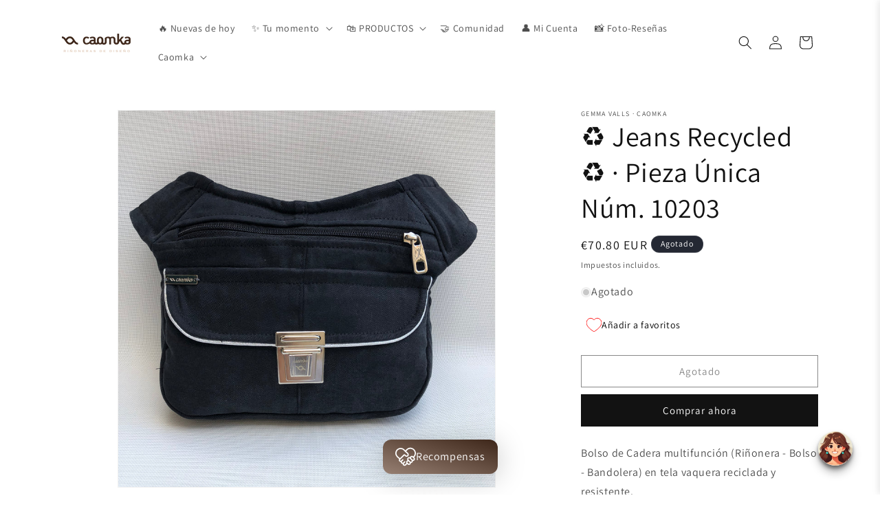

--- FILE ---
content_type: text/css
request_url: https://cdn.shopify.com/extensions/019bfffc-2ebe-7d9a-b5bb-0152c63e6ab6/clr-app-140/assets/storefront_index-BRXZpphd.css
body_size: 3610
content:
@keyframes _centerVibrateEffect_ag1dx_1{0%{transform:translate(-50%)}25%{transform:translate(calc(-50% - 2px),2px)}50%{transform:translate(calc(-50% + 2px))}75%{transform:translate(calc(-50% - 2px),-2px)}to{transform:translate(-50%)}}@keyframes _LeftRightVibrateEffect_ag1dx_1{0%{transform:translate(0)}25%{transform:translate(-2px,2px)}50%{transform:translate(2px)}75%{transform:translate(-2px,-2px)}to{transform:translate(0)}}._beacon_btn_ag1dx_35{position:fixed;bottom:30px;z-index:2146483000;padding:0 18px;border-radius:12px;outline:none;display:none;align-items:center;gap:8px;width:fit-content;transform:none;height:50px;cursor:pointer;box-shadow:#00000038 0 5px 40px;background-image:linear-gradient(to left bottom,var(--clr_beacon_btn_bg_color),var(--clr_beacon_btn_bg_color_lighten_1));max-width:300px;overflow:hidden;transition:transform .8s ease,opacity 0s linear .8s;opacity:0}._beacon_btn_ag1dx_35._left_ag1dx_57{left:30px}._beacon_btn_ag1dx_35._right_ag1dx_60{right:30px}._beacon_btn_ag1dx_35._left_ag1dx_57,._beacon_btn_ag1dx_35._right_ag1dx_60{display:flex;opacity:1}._beacon_btn_ag1dx_35._left_ag1dx_57._vibrate_ag1dx_67,._beacon_btn_ag1dx_35._right_ag1dx_60._vibrate_ag1dx_67{animation:_LeftRightVibrateEffect_ag1dx_1 .3s ease-in-out 3}._beacon_btn_ag1dx_35._left_ag1dx_57:hover:not(._setting_mode_ag1dx_70),._beacon_btn_ag1dx_35._right_ag1dx_60:hover:not(._setting_mode_ag1dx_70){transform:scale(1.05)}._beacon_btn_ag1dx_35._center_ag1dx_73{left:50%;transform:translate(-50%);display:flex;opacity:1}._beacon_btn_ag1dx_35._center_ag1dx_73._vibrate_ag1dx_67{animation:_centerVibrateEffect_ag1dx_1 .3s ease-in-out 3}._beacon_btn_ag1dx_35._center_ag1dx_73:hover:not(._setting_mode_ag1dx_70){transform:translate(-50%) scale(1.05)}._beacon_btn_ag1dx_35._middle_right_ag1dx_85{right:-2px;transform:rotate(90deg) translate(50%,50%);transform-origin:right center}._beacon_btn_ag1dx_35._middle_right_ag1dx_85:not(._setting_mode_ag1dx_70){border-radius:0 0 12px 12px}._beacon_btn_ag1dx_35._middle_left_ag1dx_93{left:-2px;transform:rotate(90deg) translate(-50%,-50%);transform-origin:left center}._beacon_btn_ag1dx_35._middle_left_ag1dx_93:not(._setting_mode_ag1dx_70){border-radius:12px 12px 0 0}._beacon_btn_ag1dx_35._middle_left_ag1dx_93,._beacon_btn_ag1dx_35._middle_right_ag1dx_85{display:flex;top:50%;opacity:1}._beacon_btn_ag1dx_35._middle_left_ag1dx_93:not(._setting_mode_ag1dx_70) ._btn_icon_ag1dx_106,._beacon_btn_ag1dx_35._middle_left_ag1dx_93:not(._setting_mode_ag1dx_70) ._btn_image_icon_ag1dx_107,._beacon_btn_ag1dx_35._middle_right_ag1dx_85:not(._setting_mode_ag1dx_70) ._btn_icon_ag1dx_106,._beacon_btn_ag1dx_35._middle_right_ag1dx_85:not(._setting_mode_ag1dx_70) ._btn_image_icon_ag1dx_107{transform:rotate(-90deg)}._beacon_btn_ag1dx_35 ._btn_icon_ag1dx_106,._beacon_btn_ag1dx_35 span{color:var(--clr_beacon_btn_text_color)}._beacon_btn_ag1dx_35 ._btn_icon_ag1dx_106{min-width:30px}._beacon_btn_ag1dx_35 span{overflow-wrap:anywhere}._beacon_btn_ag1dx_35 ._btn_image_icon_ag1dx_107{width:30px;height:30px;min-width:30px;max-width:30px}._beacon_btn_ag1dx_35._only_icon_ag1dx_127{width:50px;height:50px;display:flex;align-items:center;justify-content:center}._beacon_btn_ag1dx_35._only_icon_ag1dx_127:not(._middle_left_ag1dx_93):not(._middle_right_ag1dx_85){border-radius:50%}._beacon_btn_ag1dx_35._setting_mode_ag1dx_70{position:unset;transform:none}._beacon_btn_ag1dx_35._setting_mode_ag1dx_70._left_ag1dx_57,._beacon_btn_ag1dx_35._setting_mode_ag1dx_70._middle_left_ag1dx_93{align-self:start}._beacon_btn_ag1dx_35._setting_mode_ag1dx_70._right_ag1dx_60,._beacon_btn_ag1dx_35._setting_mode_ag1dx_70._middle_right_ag1dx_85{align-self:end}._beacon_btn_ag1dx_35._setting_mode_ag1dx_70._center_ag1dx_73{align-self:center}@keyframes _fadeInSmooth_7rkqn_1{0%{opacity:0}25%{opacity:.4}50%{opacity:.7}75%{opacity:.9}to{opacity:1}}._beacon_popup_7rkqn_18{padding:0;margin:0;z-index:2147483000;display:block;position:fixed;bottom:30px;height:min(530px,100% - 46px);width:100%;transform-origin:right bottom;min-height:80px;max-width:360px;max-height:530px;pointer-events:all;transform:none;animation:_fadeInSmooth_7rkqn_1 .8s ease-out forwards}._beacon_popup_7rkqn_18._left_7rkqn_35{left:30px}._beacon_popup_7rkqn_18._right_7rkqn_38{right:30px}._beacon_popup_7rkqn_18._center_7rkqn_41{left:50%;transform:translate(-50%)}._beacon_popup_7rkqn_18._setting_mode_7rkqn_45{position:relative;bottom:unset;right:unset;left:unset;transform:none;animation:none;height:1200px}._beacon_popup_7rkqn_18._full_height_7rkqn_54{height:100%;top:0;bottom:0;max-height:unset;animation:unset;transition:transform .3s ease-in-out}._beacon_popup_7rkqn_18._full_height_7rkqn_54._left_7rkqn_35,._beacon_popup_7rkqn_18._full_height_7rkqn_54._middle_left_7rkqn_62{left:0;transform:translate(-100%)}._beacon_popup_7rkqn_18._full_height_7rkqn_54._right_7rkqn_38,._beacon_popup_7rkqn_18._full_height_7rkqn_54._middle_right_7rkqn_66{right:0;transform:translate(100%)}._beacon_popup_7rkqn_18._full_height_7rkqn_54._smooth_open_7rkqn_70{transform:translate(0)}._beacon_popup_7rkqn_18._full_height_7rkqn_54 ._beacon_popup_wrapper_7rkqn_73{border-radius:0}._beacon_popup_7rkqn_18 ._app_logo_watermark_7rkqn_76{height:30px;display:flex;align-items:center;justify-content:end;margin-bottom:6px}._beacon_popup_7rkqn_18 ._app_logo_watermark_7rkqn_76 a{padding:3px 12px;border-radius:16px;text-decoration:none!important;font-size:12px;color:var(--clr_beacon_widget_title_color);background-color:var(--clr_beacon_widget_bg_primary_color);margin-right:6px;cursor:pointer}._beacon_popup_7rkqn_18 ._beacon_popup_wrapper_7rkqn_73{position:relative;height:100%;width:100%;box-shadow:#00000038 0 5px 40px;overflow:hidden;scrollbar-width:none;-ms-overflow-style:none;border-radius:16px}._beacon_popup_7rkqn_18 ._beacon_popup_wrapper_7rkqn_73._has_logo_watermark_7rkqn_103{height:calc(100% - 30px)}._beacon_popup_7rkqn_18 ._beacon_layout_7rkqn_106{display:flex;flex-direction:column;position:relative;overflow:auto;height:100%;scroll-snap-type:y mandatory;scroll-behavior:smooth;scroll-snap-align:start;scrollbar-width:none;background-color:var(--clr_beacon_widget_bg_tertiary_color)}._beacon_popup_7rkqn_18 ._beacon_layout_7rkqn_106 ._header_wrapper_7rkqn_118{padding:30px 30px 60px;color:#fff;position:relative;z-index:2}._beacon_popup_7rkqn_18 ._beacon_layout_7rkqn_106 ._header_wrapper_7rkqn_118>div{animation:_fadeInSmooth_7rkqn_1 .8s ease-out forwards}._beacon_popup_7rkqn_18 ._beacon_layout_7rkqn_106 ._header_wrapper_7rkqn_118 ._header_7rkqn_118{display:flex;align-items:center;justify-content:space-between}._beacon_popup_7rkqn_18 ._beacon_layout_7rkqn_106 ._header_wrapper_7rkqn_118 ._header_title_7rkqn_132{color:var(--clr_beacon_widget_title_color);width:100%;overflow-wrap:anywhere}._beacon_popup_7rkqn_18 ._beacon_layout_7rkqn_106 ._header_wrapper_7rkqn_118 ._header_close_btn_7rkqn_137{border:none;outline:none;background-color:transparent;cursor:pointer;padding:4px;border-radius:6px}._beacon_popup_7rkqn_18 ._beacon_layout_7rkqn_106 ._header_wrapper_7rkqn_118 ._header_close_btn_7rkqn_137:hover{background-color:#ffffff1a}._beacon_popup_7rkqn_18 ._beacon_layout_7rkqn_106 ._header_wrapper_7rkqn_118 ._header_content_7rkqn_148{padding-top:8px}._beacon_popup_7rkqn_18 ._beacon_layout_7rkqn_106 ._header_wrapper_7rkqn_118 ._header_content_7rkqn_148 ._header_shop_title_7rkqn_151{font-size:24px;line-height:1.4;font-weight:700;color:var(--clr_beacon_widget_title_color);overflow-wrap:anywhere}._beacon_popup_7rkqn_18 ._beacon_layout_7rkqn_106 ._header_wrapper_7rkqn_118 ._header_content_7rkqn_148 ._header_points_wrapper_7rkqn_158{display:flex;align-items:center;gap:10px;font-size:14px;color:var(--clr_beacon_widget_title_color);overflow-wrap:anywhere}._beacon_popup_7rkqn_18 ._beacon_layout_7rkqn_106 ._header_wrapper_7rkqn_118 ._header_content_7rkqn_148 ._header_points_wrapper_7rkqn_158 ._header_points_7rkqn_158{font-size:1.2em;height:35px;padding:0 13px;display:inline-flex;align-items:center;justify-content:center;gap:8px;background-color:#fff3;border-radius:20px;min-width:92px;white-space:nowrap}._beacon_popup_7rkqn_18 ._beacon_layout_7rkqn_106 ._header_wrapper_7rkqn_118 ._header_content_7rkqn_148 ._header_points_wrapper_7rkqn_158 ._points_icon_7rkqn_179{color:var(--clr_beacon_widget_title_color);min-width:20px}._beacon_popup_7rkqn_18 ._beacon_layout_7rkqn_106 ._content_wrapepr_7rkqn_183{margin-top:-50px;padding:20px;display:flex;flex-direction:column;gap:10px;position:relative;z-index:2}._beacon_popup_7rkqn_18 ._beacon_layout_7rkqn_106 ._content_wrapepr_7rkqn_183>div{animation:_fadeInSmooth_7rkqn_1 .8s ease-out forwards}@media screen and (max-width: 768px){._beacon_popup_7rkqn_18._opened_7rkqn_197:not(._setting_mode_7rkqn_45){bottom:0;height:100%;max-height:none;max-width:none}._beacon_popup_7rkqn_18._opened_7rkqn_197:not(._setting_mode_7rkqn_45)._right_7rkqn_38{right:0}._beacon_popup_7rkqn_18._opened_7rkqn_197:not(._setting_mode_7rkqn_45)._left_7rkqn_35{left:0}._beacon_popup_7rkqn_18._opened_7rkqn_197:not(._setting_mode_7rkqn_45)._center_7rkqn_41{left:0;right:0;transform:none!important}._beacon_popup_7rkqn_18._opened_7rkqn_197:not(._setting_mode_7rkqn_45) ._app_logo_watermark_7rkqn_76{display:none}._beacon_popup_7rkqn_18._opened_7rkqn_197:not(._setting_mode_7rkqn_45) ._beacon_popup_wrapper_7rkqn_73{height:100%;border-radius:0;box-shadow:none}._beacon_popup_7rkqn_18._full_height_7rkqn_54{animation:_fadeInSmooth_7rkqn_1 .3s ease-out forwards;max-width:unset}._beacon_popup_7rkqn_18._full_height_7rkqn_54._right_7rkqn_38,._beacon_popup_7rkqn_18._full_height_7rkqn_54._middle_right_7rkqn_66,._beacon_popup_7rkqn_18._full_height_7rkqn_54._left_7rkqn_35,._beacon_popup_7rkqn_18._full_height_7rkqn_54._middle_left_7rkqn_62,._beacon_popup_7rkqn_18._full_height_7rkqn_54._smooth_open_7rkqn_70{transform:none}}._beacon_background_1x10q_1{background-image:linear-gradient(to bottom,var(--clr_beacon_widget_bg_primary_color) 30%,var(--clr_beacon_widget_bg_secondary_color) 60%,var(--clr_beacon_widget_bg_tertiary_color) 100%);background-size:cover;min-height:220px;position:absolute;top:0;left:0;width:100%;display:block!important;z-index:1}@keyframes _fadeInFromRightToLeft_1doo7_1{0%{opacity:0;transform:translate(20px)}50%{opacity:.5;transform:translate(10px)}to{opacity:1;transform:translate(0)}}._beacon_page_wrapper_1doo7_15{width:100%;height:100%;padding:20px;box-sizing:border-box;overflow:auto;scrollbar-width:none;background-color:var(--clr_beacon_widget_bg_tertiary_color);scroll-behavior:auto}._beacon_page_wrapper_1doo7_15 ._clickable_1doo7_25{cursor:pointer}._beacon_page_wrapper_1doo7_15 ._header_1doo7_28{display:flex;align-items:center;justify-content:space-between;margin-bottom:8px;position:relative;z-index:2}._beacon_page_wrapper_1doo7_15 ._header_1doo7_28:empty{display:none}._beacon_page_wrapper_1doo7_15 ._header_1doo7_28 ._title_wrapper_1doo7_39{display:flex;align-items:center;gap:2px;color:var(--clr_beacon_widget_title_color)}._beacon_page_wrapper_1doo7_15 ._content_wrapper_1doo7_45{margin-top:12px;animation:_fadeInFromRightToLeft_1doo7_1 .3s ease-in forwards;position:relative;z-index:2}._beacon_page_wrapper_1doo7_15 ._content_wrapper_1doo7_45._loadedWithoutAnimation_1doo7_51{animation:none}._tier_details_wrapper_18orj_1{font-size:16px}._tier_details_wrapper_18orj_1 ._tier_points_earn_18orj_4{font-size:.9em;color:var(--clr_beacon_cards_text_primary_color_lighten_1)}._tier_details_wrapper_18orj_1 ._tier_name_18orj_8{color:var(--clr_beacon_cards_text_primary_color)}._tier_details_wrapper_18orj_1 ._tier_info_section_18orj_11{margin-top:4px;padding-top:12px;padding-bottom:8px;border-top:1px solid var(--clr_beacon_cards_border_color)}._tier_details_wrapper_18orj_1 ._tier_info_section_18orj_11:empty{display:none;margin-top:0;padding-top:0;padding-bottom:0;border-top:none}._tier_details_wrapper_18orj_1 ._tier_info_section_18orj_11 ul{margin:0;margin-block:unset;padding-inline:unset}._tier_details_wrapper_18orj_1 ._tier_info_section_18orj_11 li{font-size:.875em;color:var(--clr_beacon_cards_text_primary_color_lighten_1);margin-left:30px}._tier_details_wrapper_18orj_1 ._tier_info_section_18orj_11 li._custom_purchase_li_18orj_34{margin-left:18px}._tier_details_wrapper_18orj_1 ._tier_info_section_18orj_11 ._section_title_18orj_37{font-size:.9em;color:var(--clr_beacon_cards_text_primary_color)}._become_member_wrapper_zlcu5_1{font-size:16px}._become_member_wrapper_zlcu5_1 ._heading_text_zlcu5_4{font-size:1em;font-weight:700;line-height:1.4;color:var(--clr_beacon_cards_text_primary_color);text-align:center;width:100%;overflow-wrap:anywhere}._become_member_wrapper_zlcu5_1 ._content_text_zlcu5_13{color:var(--clr_beacon_cards_text_primary_color_lighten_1);font-size:.875em;line-height:1.4;text-align:center;width:100%;overflow-wrap:anywhere}._become_member_wrapper_zlcu5_1 ._content_text_zlcu5_13 span{color:var(--clr_beacon_cards_text_primary_color_lighten_1)}._become_member_wrapper_zlcu5_1 ._join_link_zlcu5_24{background-color:var(--clr_beacon_cards_btn_bg_color);color:var(--clr_beacon_cards_btn_label_color);border-radius:6px;padding:4px 8px;height:44px;display:flex;align-items:center;justify-content:center;min-width:135px;text-align:center;max-width:100%;overflow-wrap:anywhere}._become_member_wrapper_zlcu5_1 ._join_link_zlcu5_24:hover{background-color:var(--clr_beacon_cards_btn_bg_color_darken_1)}._become_member_wrapper_zlcu5_1 ._signIn_link_zlcu5_41{color:var(--clr_beacon_widget_bg_secondary_color)!important;font-weight:500}._beacon_discounts_wrapper_1gxzt_1{font-size:16px}._beacon_discounts_wrapper_1gxzt_1 ._heading_text_1gxzt_4{font-size:1em;font-weight:700;line-height:1.4;color:var(--clr_beacon_cards_text_primary_color);text-align:center;width:100%;overflow-wrap:anywhere}._beacon_discounts_wrapper_1gxzt_1 ._content_1gxzt_13{width:100%;max-height:150px;overflow-y:auto;scrollbar-width:none;-ms-overflow-style:none}._beacon_discounts_wrapper_1gxzt_1 ._discount_item_1gxzt_20{display:flex;align-items:center;justify-content:space-between;height:40px;font-size:.85em;padding:0 12px;border-radius:12px;position:relative;background-color:#d6d4d4;overflow:hidden}._beacon_discounts_wrapper_1gxzt_1 ._discount_item_1gxzt_20:not(:last-of-type){margin-bottom:5px}._beacon_discounts_wrapper_1gxzt_1 ._discount_item_1gxzt_20._active_1gxzt_35{background-color:var(--clr_beacon_widget_bg_secondary_color);color:#fff}._beacon_discounts_wrapper_1gxzt_1 ._discount_item_1gxzt_20 ._hover_copy_1gxzt_39{display:none;cursor:pointer;align-items:center;justify-content:center;position:absolute;top:0;left:0;width:100%;height:100%;background-color:var(--clr_beacon_widget_bg_secondary_color_darken_1);color:#fff}._beacon_discounts_wrapper_1gxzt_1 ._discount_item_1gxzt_20:hover ._hover_copy_1gxzt_39{display:flex}._beacon_discounts_wrapper_1gxzt_1 ._discount_item_1gxzt_20:after,._beacon_discounts_wrapper_1gxzt_1 ._discount_item_1gxzt_20:before{content:"";width:16px;height:16px;border-radius:50%;position:absolute;left:30%;z-index:3}._beacon_discounts_wrapper_1gxzt_1 ._discount_item_1gxzt_20:after{top:-10px;background-color:var(--clr_beacon_cards_bg_color)}._beacon_discounts_wrapper_1gxzt_1 ._discount_item_1gxzt_20:before{bottom:-10px;background-color:var(--clr_beacon_cards_bg_color)}._beacon_discounts_wrapper_1gxzt_1 ._discount_item_1gxzt_20>div{position:relative;height:100%;display:flex;align-items:center}._beacon_discounts_wrapper_1gxzt_1 ._discount_item_1gxzt_20>div:first-of-type{width:30%}._beacon_discounts_wrapper_1gxzt_1 ._discount_item_1gxzt_20>div:first-of-type:after{content:"";width:2px;height:100%;position:absolute;top:0;bottom:0;right:-4px;border-right:2px dashed #fff}._program_box_row_button_k7cuu_1 a{color:var(--clr_beacon_cards_btn_bg_color);font-size:.875em;font-weight:400;text-decoration:underline!important}._program_box_row_button_k7cuu_1 ._earned_it_k7cuu_7{color:#077707;font-size:.875em;font-weight:400}._beacon_points_box_wrapper_kmdof_1{font-size:16px}._beacon_points_box_wrapper_kmdof_1 ._heading_text_kmdof_4{font-size:1em;font-weight:700;line-height:1.4;color:var(--clr_beacon_cards_text_primary_color);text-align:center;width:100%;overflow-wrap:anywhere}._beacon_points_box_wrapper_kmdof_1 ._content_text_kmdof_13{color:var(--clr_beacon_cards_text_primary_color_lighten_1);font-size:.875em;font-weight:400;line-height:1.4;text-align:center;width:100%;overflow-wrap:anywhere}._beacon_points_box_wrapper_kmdof_1 ._reward_items_wrapper_kmdof_22{display:flex;flex-direction:column;width:100%;margin-bottom:-10px;gap:6px}._beacon_points_box_wrapper_kmdof_1 ._reward_items_wrapper_kmdof_22 ._reward_item_kmdof_22{padding:8px 0;display:flex;align-items:center;justify-content:space-between;font-size:.875em}._beacon_points_box_wrapper_kmdof_1 ._reward_items_wrapper_kmdof_22 ._reward_item_kmdof_22 ._reward_text_wrapper_kmdof_36{line-height:16px}._beacon_points_box_wrapper_kmdof_1 ._reward_items_wrapper_kmdof_22 ._reward_item_kmdof_22 ._reward_title_kmdof_39{color:var(--clr_beacon_cards_text_primary_color);overflow-wrap:anywhere;font-size:1em}._beacon_points_box_wrapper_kmdof_1 ._reward_items_wrapper_kmdof_22 ._reward_item_kmdof_22 ._reward_value_kmdof_44{color:var(--clr_beacon_cards_text_primary_color_lighten_2);font-weight:400;font-size:.875em;white-space:nowrap}._beacon_points_box_wrapper_kmdof_1 ._reward_items_wrapper_kmdof_22 ._reward_item_kmdof_22:not(:last-of-type){border-bottom:1px solid var(--clr_beacon_cards_border_color)}._beacon_points_box_wrapper_kmdof_1 ._reward_items_wrapper_kmdof_22 ._reward_item_kmdof_22 ._reward_icon_kmdof_53{color:var(--clr_beacon_widget_bg_secondary_color)!important;min-width:24px}._beacon_points_box_wrapper_kmdof_1 ._loader_kmdof_57{display:flex;align-items:center;justify-content:center;height:60px}._customer_rule_wrapper_mbtch_1 a{color:var(--clr_beacon_cards_btn_bg_color);font-size:.875em;font-weight:400;text-decoration:underline!important}._customer_rule_wrapper_mbtch_1 ._earned_it_mbtch_7{color:#077707;font-size:.875em;font-weight:400}._discount_box_wrapper_1z113_1{font-size:16px}._discount_box_wrapper_1z113_1 ._heading_text_1z113_4{font-size:1em;font-weight:700;line-height:1.4;color:var(--clr_beacon_cards_text_primary_color);width:100%;overflow-wrap:anywhere;text-align:center}._discount_box_wrapper_1z113_1 ._content_text_1z113_13{color:var(--clr_beacon_cards_text_primary_color_lighten_1);font-size:.875em;font-weight:400;line-height:1.4;text-align:center;width:100%;overflow-wrap:anywhere}._discount_box_wrapper_1z113_1 ._content_1z113_13{width:100%}._discount_box_wrapper_1z113_1 ._discount_generator_1z113_25{display:flex;align-items:center;gap:5px;height:38px;margin-bottom:2px}._discount_box_wrapper_1z113_1 ._discount_generator_1z113_25>*{height:100%}._discount_box_wrapper_1z113_1 ._discount_generator_1z113_25 ._input_wrapper_1z113_35{border:1px solid #e5e5e5;border-radius:6px;width:75%;display:flex;align-items:center}._discount_box_wrapper_1z113_1 ._discount_generator_1z113_25 ._input_wrapper_1z113_35 ._currency_code_1z113_42{color:var(--clr_beacon_cards_text_primary_color);padding:0 10px;font-size:.95em;border-right:1px solid #e5e5e5;height:100%;display:flex;align-items:center}._discount_box_wrapper_1z113_1 ._discount_generator_1z113_25 ._input_wrapper_1z113_35 input{border:none;padding:0 12px;width:100%;background-color:transparent;color:var(--clr_beacon_cards_text_primary_color)}._discount_box_wrapper_1z113_1 ._discount_generator_1z113_25 ._input_wrapper_1z113_35 input:focus,._discount_box_wrapper_1z113_1 ._discount_generator_1z113_25 ._input_wrapper_1z113_35 input:focus-visible{outline:none;box-shadow:none}._discount_box_wrapper_1z113_1 ._discount_generator_1z113_25 button{background-color:var(--clr_beacon_cards_btn_bg_color);color:var(--clr_beacon_cards_btn_label_color);border-radius:6px;padding:0 12px;border:none;cursor:pointer;max-width:100px}._discount_box_wrapper_1z113_1 ._discount_generator_1z113_25 button:disabled{opacity:.3;cursor:not-allowed}._discount_box_wrapper_1z113_1 ._discount_code_box_wrapper_1z113_75{width:100%;height:30px}._discount_box_wrapper_1z113_1 ._discount_code_box_wrapper_1z113_75 ._discount_code_box_1z113_75{display:flex;align-items:center;justify-content:space-between;border:1px dashed #ccc;width:100%;padding:0 8px;height:100%;box-sizing:border-box}._discount_box_wrapper_1z113_1 ._discount_code_box_wrapper_1z113_75 ._discount_code_1z113_75{letter-spacing:1px;font-size:14px;font-weight:600;color:var(--clr_beacon_cards_text_primary_color)}._discount_box_wrapper_1z113_1 ._discount_code_box_wrapper_1z113_75 ._discount_code_helper_1z113_95{font-size:11px;color:var(--clr_beacon_cards_text_primary_color_lighten_2)}._discount_box_wrapper_1z113_1 ._discount_code_box_wrapper_1z113_75 ._copy_btn_1z113_99{cursor:pointer;margin-top:4px}._discount_box_wrapper_1z113_1 ._input_helper_text_1z113_103{width:100%;padding:3px 8px;font-size:12px;min-height:23px;margin-bottom:4px;display:flex;align-items:center;gap:3px;color:var(--clr_beacon_cards_text_primary_color_lighten_2);overflow-wrap:anywhere}._discount_box_wrapper_1z113_1 ._input_helper_text_1z113_103._error_1z113_115{color:red!important}._discount_box_wrapper_1z113_1 ._input_helper_text_1z113_103._success_1z113_118{color:#077707!important}._beacon_referral_box_dhyqp_1{font-size:16px}._beacon_referral_box_dhyqp_1 ._heading_text_dhyqp_4{font-size:1em;font-weight:700;line-height:1.4;color:var(--clr_beacon_cards_text_primary_color);text-align:center;width:100%;overflow-wrap:anywhere}._beacon_referral_box_dhyqp_1 ._content_text_dhyqp_13{color:var(--clr_beacon_cards_text_primary_color_lighten_1);font-size:.875em;line-height:1.4;text-align:center;width:100%;overflow-wrap:anywhere}._beacon_referral_box_dhyqp_1 ._referral_link_box_dhyqp_21{display:flex;flex-direction:column;gap:10px;width:100%}._beacon_referral_box_dhyqp_1 ._referral_link_box_dhyqp_21 ._link_wrapper_dhyqp_27{padding:0 8px;height:30px;border:1px dashed #ccc;color:var(--clr_beacon_cards_text_primary_color);font-size:.82em;display:flex;align-items:center;white-space:nowrap;overflow:hidden;text-overflow:ellipsis}._beacon_referral_box_dhyqp_1 ._referral_link_box_dhyqp_21 ._copy_link_btn_dhyqp_39{background-color:var(--clr_beacon_cards_btn_bg_color);color:var(--clr_beacon_cards_btn_label_color);cursor:pointer;border:none;height:40px;display:flex;align-items:center;justify-content:center;gap:3px;border-radius:8px;overflow:hidden}._beacon_referral_box_dhyqp_1 ._referral_link_box_dhyqp_21 ._copy_link_btn_dhyqp_39:hover{background-color:var(--clr_beacon_cards_btn_bg_color_darken_1)}._beacon_layout_1skis_1{display:flex;flex-direction:column;position:relative;overflow:auto;height:100%;scroll-snap-type:y mandatory;scroll-behavior:smooth;scroll-snap-align:start;scrollbar-width:none;background-color:var(--clr_beacon_widget_bg_tertiary_color);scroll-behavior:auto}._beacon_layout_1skis_1 ._header_wrapper_1skis_14{padding:30px 30px 60px;color:#fff;position:relative;z-index:2}._beacon_layout_1skis_1 ._header_wrapper_1skis_14>div{animation:_fadeInSmooth_1skis_1 .8s ease-out forwards}._beacon_layout_1skis_1 ._header_wrapper_1skis_14 ._header_1skis_14{display:flex;align-items:center;justify-content:space-between}._beacon_layout_1skis_1 ._header_wrapper_1skis_14 ._header_title_1skis_28{color:var(--clr_beacon_widget_title_color);width:100%;overflow-wrap:anywhere}._beacon_layout_1skis_1 ._header_wrapper_1skis_14 ._header_close_btn_1skis_33{border:none;outline:none;background-color:transparent;cursor:pointer;padding:4px;border-radius:6px}._beacon_layout_1skis_1 ._header_wrapper_1skis_14 ._header_close_btn_1skis_33:hover{background-color:#ffffff1a}._beacon_layout_1skis_1 ._header_wrapper_1skis_14 ._header_content_1skis_44{padding-top:8px}._beacon_layout_1skis_1 ._header_wrapper_1skis_14 ._header_content_1skis_44 ._header_shop_title_1skis_47{font-size:24px;line-height:1.4;font-weight:700;color:var(--clr_beacon_widget_title_color);overflow-wrap:anywhere}._beacon_layout_1skis_1 ._header_wrapper_1skis_14 ._header_content_1skis_44 ._header_points_wrapper_1skis_54{display:flex;align-items:center;gap:10px;font-size:14px;color:var(--clr_beacon_widget_title_color);overflow-wrap:anywhere}._beacon_layout_1skis_1 ._header_wrapper_1skis_14 ._header_content_1skis_44 ._header_points_wrapper_1skis_54 ._header_points_1skis_54{font-size:1.2em;height:35px;padding:0 13px;display:inline-flex;align-items:center;justify-content:center;gap:8px;background-color:#fff3;border-radius:20px;min-width:92px;white-space:nowrap}._beacon_layout_1skis_1 ._header_wrapper_1skis_14 ._header_content_1skis_44 ._header_points_wrapper_1skis_54 ._points_icon_1skis_75{color:var(--clr_beacon_widget_title_color);min-width:20px}._beacon_layout_1skis_1 ._content_wrapepr_1skis_79{margin-top:-50px;padding:20px;display:flex;flex-direction:column;gap:10px;position:relative;z-index:2}._beacon_layout_1skis_1 ._content_wrapepr_1skis_79>div{animation:_fadeInSmooth_1skis_1 .8s ease-out forwards}._beacon_layout_1skis_1 ._header_store_credit_description_1skis_92 span{font-size:12px;color:var(--clr_beacon_widget_title_color);margin-top:4px;opacity:.7}._tier_box_wrapper_o62y6_1{font-size:16px}._tier_box_wrapper_o62y6_1 ._heading_text_o62y6_4{font-size:1em;font-weight:600;line-height:1.4;color:var(--clr_beacon_cards_text_primary_color);text-align:center;width:100%;overflow-wrap:anywhere}._tier_box_wrapper_o62y6_1 ._content_wrapper_o62y6_13{margin-top:12px;width:100%}._tier_box_wrapper_o62y6_1 ._content_wrapper_o62y6_13 ._vip_tier_o62y6_17{height:50px;cursor:pointer;padding:0 6px;border:1px solid var(--clr_beacon_cards_border_color);border-radius:6px}._tier_box_wrapper_o62y6_1 ._content_wrapper_o62y6_13 ._vip_tier_o62y6_17 ._tier_info_o62y6_24{display:flex;flex-direction:column;font-size:.875em;color:var(--clr_beacon_cards_text_primary_color_lighten_1)}._shop_tiers_wrapper_1c5ut_1{font-size:16px}._shop_tiers_wrapper_1c5ut_1 ._heading_text_1c5ut_4{font-size:1em;font-weight:700;line-height:1.4;color:var(--clr_beacon_cards_text_primary_color);text-align:center;width:100%;overflow-wrap:anywhere}._shop_tiers_wrapper_1c5ut_1 ._tier_category_wrapper_1c5ut_13{width:100%}._shop_tiers_wrapper_1c5ut_1 ._tier_category_wrapper_1c5ut_13:not(:last-of-type){border-bottom:1px solid var(--clr_beacon_cards_border_color)}._shop_tiers_wrapper_1c5ut_1 ._tier_category_wrapper_1c5ut_13 :last-of-type ._tier_category_1c5ut_13{margin-bottom:0;margin-top:0}._shop_tiers_wrapper_1c5ut_1 ._tier_category_wrapper_1c5ut_13 ._tier_category_1c5ut_13{min-height:50px;cursor:pointer;padding:0 6px;margin-top:4px;margin-bottom:4px}._shop_tiers_wrapper_1c5ut_1 ._tier_category_wrapper_1c5ut_13 ._tier_category_1c5ut_13 ._tier_category_info_1c5ut_30{font-size:.875em;color:var(--clr_beacon_cards_text_primary_color_lighten_1)}._shop_tiers_wrapper_1c5ut_1 ._tier_category_wrapper_1c5ut_13 ._tier_category_1c5ut_13 ._tier_category_info_1c5ut_30>span:first-child{color:var(--clr_beacon_cards_text_primary_color);font-weight:600}._shop_tiers_wrapper_1c5ut_1 ._tier_category_wrapper_1c5ut_13 ._tier_category_1c5ut_13 ._tier_category_info_1c5ut_30>span:last-child{font-size:.9em;color:var(--clr_beacon_cards_text_primary_color_lighten_1);line-height:16px}._customer_tier_page_jkyad_1{font-size:16px}._customer_tier_page_jkyad_1 ._heading_text_jkyad_4{font-size:1em;font-weight:700;line-height:1.4;color:var(--clr_beacon_cards_text_primary_color);text-align:center;width:100%;overflow-wrap:anywhere}._customer_tier_page_jkyad_1 ._tier_name_jkyad_13{color:var(--clr_beacon_cards_text_primary_color)}._progress_bar_uyiks_1 ._progress_bar_wrapper_uyiks_1{position:relative;width:100%;height:10px;border-radius:12px;overflow:hidden;border:1px solid var(--clr_beacon_cards_border_color)}._progress_bar_uyiks_1 ._progress_bar_wrapper_uyiks_1 ._progress_bar_fill_uyiks_9{height:100%;position:absolute;left:0;top:0;background-color:var(--clr_beacon_cards_btn_bg_color)}._progress_bar_uyiks_1 ._progress_bar_wrapper_uyiks_1 ._progress_bar_fill_uyiks_9:empty{display:block}._customer_tier_level_tracker_y6jqe_1{font-size:16px;margin:12px 0;width:100%}._customer_tier_level_tracker_y6jqe_1:empty{margin:0}._customer_tier_level_tracker_y6jqe_1 p{margin:0;color:var(--clr_beacon_cards_text_primary_color_lighten_1);font-size:.875em;font-weight:400;line-height:1.4;text-align:center;overflow-wrap:anywhere}._birthday_page_wrapper_hwfhm_1{font-size:16px}._birthday_page_wrapper_hwfhm_1 ._heading_text_hwfhm_4{font-size:1em;font-weight:700;line-height:1.4;color:var(--clr_beacon_cards_text_primary_color);text-align:center;width:100%;overflow-wrap:anywhere}._birthday_page_wrapper_hwfhm_1 ._content_text_hwfhm_13{color:var(--clr_beacon_cards_text_primary_color_lighten_1);font-size:.875em;line-height:1.4;text-align:center;width:100%;overflow-wrap:anywhere}._birthday_page_wrapper_hwfhm_1 ._birthday_selectors_hwfhm_21{width:100%;margin-top:16px}._birthday_page_wrapper_hwfhm_1 ._birthday_selectors_hwfhm_21 select{width:100%;height:36px;border:1px solid var(--clr_beacon_cards_border_color);border-radius:4px;padding:0 6px;color:var(--clr_beacon_cards_text_primary_color)}._birthday_page_wrapper_hwfhm_1 ._birthday_selectors_hwfhm_21 select:focus,._birthday_page_wrapper_hwfhm_1 ._birthday_selectors_hwfhm_21 select:focus-visible{outline:none;box-shadow:none}._birthday_page_wrapper_hwfhm_1 ._birthday_selectors_hwfhm_21>div{flex:1}._birthday_page_wrapper_hwfhm_1 button{background-color:var(--clr_beacon_cards_btn_bg_color);color:var(--clr_beacon_cards_btn_label_color);border-radius:6px;padding:0 12px;border:none;cursor:pointer;min-width:150px;height:40px;line-height:40px}._birthday_page_wrapper_hwfhm_1 button:disabled{opacity:.3;cursor:not-allowed}._birthday_page_wrapper_hwfhm_1 ._extra_description_hwfhm_55{color:var(--clr_beacon_cards_text_primary_color_lighten_2);font-size:.75em;text-align:center}._message_box_wrapper_1la0k_1 p{margin:0;line-height:20px;overflow-wrap:anywhere;color:var(--clr_beacon_cards_text_primary_color_lighten_1);font-size:.875em}._phoneNumber_page_wrapper_adh18_1{font-size:16px}._phoneNumber_page_wrapper_adh18_1 ._heading_text_adh18_4{font-size:1em;font-weight:700;line-height:1.4;color:var(--clr_beacon_cards_text_primary_color);text-align:center;width:100%;overflow-wrap:anywhere}._phoneNumber_page_wrapper_adh18_1 ._content_text_adh18_13{color:var(--clr_beacon_cards_text_primary_color_lighten_1);font-size:.875em;line-height:1.4;text-align:center;width:100%;overflow-wrap:anywhere}._phoneNumber_page_wrapper_adh18_1 ._phoneNumber_input_wrapper_adh18_21{width:100%;margin-top:16px}._phoneNumber_page_wrapper_adh18_1 ._phoneNumber_input_wrapper_adh18_21 input{border:none;outline:none;width:100%;height:100%;padding:0 6px;box-sizing:border-box;border-radius:4px;color:var(--clr_beacon_cards_text_primary_color)}._phoneNumber_page_wrapper_adh18_1 ._phoneNumber_input_wrapper_adh18_21 input:focus,._phoneNumber_page_wrapper_adh18_1 ._phoneNumber_input_wrapper_adh18_21 input:focus-visible{outline:none;box-shadow:none}._phoneNumber_page_wrapper_adh18_1 ._phoneNumber_input_wrapper_adh18_21>div{border:1px solid var(--clr_beacon_cards_border_color);height:36px;border-radius:4px;overflow:none}._phoneNumber_page_wrapper_adh18_1 ._phoneNumber_input_wrapper_adh18_21>div:first-of-type{flex:1}._phoneNumber_page_wrapper_adh18_1 ._phoneNumber_input_wrapper_adh18_21>div:first-of-type span{font-size:1em;padding-left:8px;color:var(--clr_beacon_cards_text_primary_color)}._phoneNumber_page_wrapper_adh18_1 ._phoneNumber_input_wrapper_adh18_21>div:last-of-type{flex:3}._phoneNumber_page_wrapper_adh18_1 button{background-color:var(--clr_beacon_cards_btn_bg_color);color:var(--clr_beacon_cards_btn_label_color);border-radius:6px;padding:0 12px;border:none;cursor:pointer;min-width:150px;height:40px;line-height:40px}._phoneNumber_page_wrapper_adh18_1 button:disabled{opacity:.3;cursor:not-allowed}._set_username_page_wrapper_ay2sb_1{font-size:16px}._set_username_page_wrapper_ay2sb_1 ._heading_text_ay2sb_4{font-size:1em;font-weight:700;line-height:1.4;color:var(--clr_beacon_cards_text_primary_color);text-align:center;width:100%;overflow-wrap:anywhere}._set_username_page_wrapper_ay2sb_1 ._content_text_ay2sb_13{color:var(--clr_beacon_cards_text_primary_color_lighten_1);font-size:.875em;line-height:1.4;text-align:center;width:100%;overflow-wrap:anywhere}._set_username_page_wrapper_ay2sb_1 ._set_username_input_wrapper_ay2sb_21{width:100%;height:40px;border:1px solid var(--clr_beacon_cards_border_color);border-radius:4px;overflow:hidden}._set_username_page_wrapper_ay2sb_1 input{border:none;outline:none;width:100%;height:100%;padding:0 6px;box-sizing:border-box;color:var(--clr_beacon_cards_text_primary_color)}._set_username_page_wrapper_ay2sb_1 input:focus,._set_username_page_wrapper_ay2sb_1 input:focus-visible{outline:none;box-shadow:none}._set_username_page_wrapper_ay2sb_1 button{background-color:var(--clr_beacon_cards_btn_bg_color);color:var(--clr_beacon_cards_btn_label_color);border-radius:6px;padding:0 12px;border:none;cursor:pointer;min-width:150px;height:40px;line-height:40px}._set_username_page_wrapper_ay2sb_1 button:disabled{opacity:.3;cursor:not-allowed}


--- FILE ---
content_type: text/javascript
request_url: https://cdn.shopify.com/extensions/019bfffc-2ebe-7d9a-b5bb-0152c63e6ab6/clr-app-140/assets/wishlist_queryClient-pvhGwS4S.js
body_size: 2159
content:
import{n as ne,a as z,w as N,B as ue,R as h,E as y,F as J,K as L,m as ee,A as oe,b as te,Y as he,W as V,X as le,V as X,c as ce,J as de,z as fe}from"./wishlist_queryKeys-CfzQxWTA.js";var se=e=>{throw TypeError(e)},ae=(e,t,s)=>t.has(e)||se("Cannot "+s),a=(e,t,s)=>(ae(e,t,"read from private field"),s?s.call(e):t.get(e)),l=(e,t,s)=>t.has(e)?se("Cannot add the same private member more than once"):t instanceof WeakSet?t.add(e):t.set(e,s),u=(e,t,s,i)=>(ae(e,t,"write to private field"),t.set(e,s),s),x=(e,t,s,i)=>({set _(r){u(e,t,r)},get _(){return a(e,t,i)}}),f,Y,ye=(Y=class extends te{constructor(e={}){super(),l(this,f),this.config=e,u(this,f,new Map)}build(e,t,s){const i=t.queryKey,r=t.queryHash??ee(i,t);let o=this.get(r);return o||(o=new he({client:e,queryKey:i,queryHash:r,options:e.defaultQueryOptions(t),state:s,defaultOptions:e.getQueryDefaults(i)}),this.add(o)),o}add(e){a(this,f).has(e.queryHash)||(a(this,f).set(e.queryHash,e),this.notify({type:"added",query:e}))}remove(e){const t=a(this,f).get(e.queryHash);t&&(e.destroy(),t===e&&a(this,f).delete(e.queryHash),this.notify({type:"removed",query:e}))}clear(){h.batch(()=>{this.getAll().forEach(e=>{this.remove(e)})})}get(e){return a(this,f).get(e)}getAll(){return[...a(this,f).values()]}find(e){const t={exact:!0,...e};return this.getAll().find(s=>V(t,s))}findAll(e={}){const t=this.getAll();return Object.keys(e).length>0?t.filter(s=>V(e,s)):t}notify(e){h.batch(()=>{this.listeners.forEach(t=>{t(e)})})}onFocus(){h.batch(()=>{this.getAll().forEach(e=>{e.onFocus()})})}onOnline(){h.batch(()=>{this.getAll().forEach(e=>{e.onOnline()})})}},f=new WeakMap,Y),g,d,W,$,pe=($=class extends te{constructor(e={}){super(),l(this,g),l(this,d),l(this,W),this.config=e,u(this,g,new Set),u(this,d,new Map),u(this,W,0)}build(e,t,s){const i=new le({mutationCache:this,mutationId:++x(this,W)._,options:e.defaultMutationOptions(t),state:s});return this.add(i),i}add(e){a(this,g).add(e);const t=F(e);if(typeof t=="string"){const s=a(this,d).get(t);s?s.push(e):a(this,d).set(t,[e])}this.notify({type:"added",mutation:e})}remove(e){if(a(this,g).delete(e)){const t=F(e);if(typeof t=="string"){const s=a(this,d).get(t);if(s)if(s.length>1){const i=s.indexOf(e);i!==-1&&s.splice(i,1)}else s[0]===e&&a(this,d).delete(t)}}this.notify({type:"removed",mutation:e})}canRun(e){const t=F(e);if(typeof t=="string"){const s=a(this,d).get(t),i=s==null?void 0:s.find(r=>r.state.status==="pending");return!i||i===e}else return!0}runNext(e){var t;const s=F(e);if(typeof s=="string"){const i=(t=a(this,d).get(s))==null?void 0:t.find(r=>r!==e&&r.state.isPaused);return(i==null?void 0:i.continue())??Promise.resolve()}else return Promise.resolve()}clear(){h.batch(()=>{a(this,g).forEach(e=>{this.notify({type:"removed",mutation:e})}),a(this,g).clear(),a(this,d).clear()})}getAll(){return Array.from(a(this,g))}find(e){const t={exact:!0,...e};return this.getAll().find(s=>X(t,s))}findAll(e={}){return this.getAll().filter(t=>X(e,t))}notify(e){h.batch(()=>{this.listeners.forEach(t=>{t(e)})})}resumePausedMutations(){const e=this.getAll().filter(t=>t.state.isPaused);return h.batch(()=>Promise.all(e.map(t=>t.continue().catch(y))))}},g=new WeakMap,d=new WeakMap,W=new WeakMap,$);function F(e){var t;return(t=e.options.scope)==null?void 0:t.id}function U(e){return{onFetch:(t,s)=>{var i,r,o,Q,S;const H=t.options,T=(o=(r=(i=t.fetchOptions)==null?void 0:i.meta)==null?void 0:r.fetchMore)==null?void 0:o.direction,_=((Q=t.state.data)==null?void 0:Q.pages)||[],C=((S=t.state.data)==null?void 0:S.pageParams)||[];let O={pages:[],pageParams:[]},k=0;const R=async()=>{let b=!1;const E=c=>{Object.defineProperty(c,"signal",{enumerable:!0,get:()=>(t.signal.aborted?b=!0:t.signal.addEventListener("abort",()=>{b=!0}),t.signal)})},ie=ce(t.options,t.fetchOptions),I=async(c,p,P)=>{if(b)return Promise.reject();if(p==null&&c.pages.length)return Promise.resolve(c);const D={client:t.client,queryKey:t.queryKey,pageParam:p,direction:P?"backward":"forward",meta:t.options.meta};E(D);const re=await ie(D),{maxPages:j}=t.options,B=P?de:fe;return{pages:B(c.pages,re,j),pageParams:B(c.pageParams,p,j)}};if(T&&_.length){const c=T==="backward",p=c?ge:Z,P={pages:_,pageParams:C},D=p(H,P);O=await I(P,D,c)}else{const c=e??_.length;do{const p=k===0?C[0]??H.initialPageParam:Z(H,O);if(k>0&&p==null)break;O=await I(O,p),k++}while(k<c)}return O};t.options.persister?t.fetchFn=()=>{var b,E;return(E=(b=t.options).persister)==null?void 0:E.call(b,R,{client:t.client,queryKey:t.queryKey,meta:t.options.meta,signal:t.signal},s)}:t.fetchFn=R}}}function Z(e,{pages:t,pageParams:s}){const i=t.length-1;return t.length>0?e.getNextPageParam(t[i],t,s[i],s):void 0}function ge(e,{pages:t,pageParams:s}){var i;return t.length>0?(i=e.getPreviousPageParam)==null?void 0:i.call(e,t[0],t,s[0],s):void 0}var n,m,v,q,M,w,A,K,G,me=(G=class{constructor(e={}){l(this,n),l(this,m),l(this,v),l(this,q),l(this,M),l(this,w),l(this,A),l(this,K),u(this,n,e.queryCache||new ye),u(this,m,e.mutationCache||new pe),u(this,v,e.defaultOptions||{}),u(this,q,new Map),u(this,M,new Map),u(this,w,0)}mount(){x(this,w)._++,a(this,w)===1&&(u(this,A,ne.subscribe(async e=>{e&&(await this.resumePausedMutations(),a(this,n).onFocus())})),u(this,K,z.subscribe(async e=>{e&&(await this.resumePausedMutations(),a(this,n).onOnline())})))}unmount(){var e,t;x(this,w)._--,a(this,w)===0&&((e=a(this,A))==null||e.call(this),u(this,A,void 0),(t=a(this,K))==null||t.call(this),u(this,K,void 0))}isFetching(e){return a(this,n).findAll({...e,fetchStatus:"fetching"}).length}isMutating(e){return a(this,m).findAll({...e,status:"pending"}).length}getQueryData(e){var t;const s=this.defaultQueryOptions({queryKey:e});return(t=a(this,n).get(s.queryHash))==null?void 0:t.state.data}ensureQueryData(e){const t=this.defaultQueryOptions(e),s=a(this,n).build(this,t),i=s.state.data;return i===void 0?this.fetchQuery(e):(e.revalidateIfStale&&s.isStaleByTime(N(t.staleTime,s))&&this.prefetchQuery(t),Promise.resolve(i))}getQueriesData(e){return a(this,n).findAll(e).map(({queryKey:t,state:s})=>{const i=s.data;return[t,i]})}setQueryData(e,t,s){const i=this.defaultQueryOptions({queryKey:e}),r=a(this,n).get(i.queryHash),o=r==null?void 0:r.state.data,Q=ue(t,o);if(Q!==void 0)return a(this,n).build(this,i).setData(Q,{...s,manual:!0})}setQueriesData(e,t,s){return h.batch(()=>a(this,n).findAll(e).map(({queryKey:i})=>[i,this.setQueryData(i,t,s)]))}getQueryState(e){var t;const s=this.defaultQueryOptions({queryKey:e});return(t=a(this,n).get(s.queryHash))==null?void 0:t.state}removeQueries(e){const t=a(this,n);h.batch(()=>{t.findAll(e).forEach(s=>{t.remove(s)})})}resetQueries(e,t){const s=a(this,n);return h.batch(()=>(s.findAll(e).forEach(i=>{i.reset()}),this.refetchQueries({type:"active",...e},t)))}cancelQueries(e,t={}){const s={revert:!0,...t},i=h.batch(()=>a(this,n).findAll(e).map(r=>r.cancel(s)));return Promise.all(i).then(y).catch(y)}invalidateQueries(e,t={}){return h.batch(()=>(a(this,n).findAll(e).forEach(s=>{s.invalidate()}),(e==null?void 0:e.refetchType)==="none"?Promise.resolve():this.refetchQueries({...e,type:(e==null?void 0:e.refetchType)??(e==null?void 0:e.type)??"active"},t)))}refetchQueries(e,t={}){const s={...t,cancelRefetch:t.cancelRefetch??!0},i=h.batch(()=>a(this,n).findAll(e).filter(r=>!r.isDisabled()).map(r=>{let o=r.fetch(void 0,s);return s.throwOnError||(o=o.catch(y)),r.state.fetchStatus==="paused"?Promise.resolve():o}));return Promise.all(i).then(y)}fetchQuery(e){const t=this.defaultQueryOptions(e);t.retry===void 0&&(t.retry=!1);const s=a(this,n).build(this,t);return s.isStaleByTime(N(t.staleTime,s))?s.fetch(t):Promise.resolve(s.state.data)}prefetchQuery(e){return this.fetchQuery(e).then(y).catch(y)}fetchInfiniteQuery(e){return e.behavior=U(e.pages),this.fetchQuery(e)}prefetchInfiniteQuery(e){return this.fetchInfiniteQuery(e).then(y).catch(y)}ensureInfiniteQueryData(e){return e.behavior=U(e.pages),this.ensureQueryData(e)}resumePausedMutations(){return z.isOnline()?a(this,m).resumePausedMutations():Promise.resolve()}getQueryCache(){return a(this,n)}getMutationCache(){return a(this,m)}getDefaultOptions(){return a(this,v)}setDefaultOptions(e){u(this,v,e)}setQueryDefaults(e,t){a(this,q).set(J(e),{queryKey:e,defaultOptions:t})}getQueryDefaults(e){const t=[...a(this,q).values()],s={};return t.forEach(i=>{L(e,i.queryKey)&&Object.assign(s,i.defaultOptions)}),s}setMutationDefaults(e,t){a(this,M).set(J(e),{mutationKey:e,defaultOptions:t})}getMutationDefaults(e){const t=[...a(this,M).values()],s={};return t.forEach(i=>{L(e,i.mutationKey)&&Object.assign(s,i.defaultOptions)}),s}defaultQueryOptions(e){if(e._defaulted)return e;const t={...a(this,v).queries,...this.getQueryDefaults(e.queryKey),...e,_defaulted:!0};return t.queryHash||(t.queryHash=ee(t.queryKey,t)),t.refetchOnReconnect===void 0&&(t.refetchOnReconnect=t.networkMode!=="always"),t.throwOnError===void 0&&(t.throwOnError=!!t.suspense),!t.networkMode&&t.persister&&(t.networkMode="offlineFirst"),t.queryFn===oe&&(t.enabled=!1),t}defaultMutationOptions(e){return e!=null&&e._defaulted?e:{...a(this,v).mutations,...(e==null?void 0:e.mutationKey)&&this.getMutationDefaults(e.mutationKey),...e,_defaulted:!0}}clear(){a(this,n).clear(),a(this,m).clear()}},n=new WeakMap,m=new WeakMap,v=new WeakMap,q=new WeakMap,M=new WeakMap,w=new WeakMap,A=new WeakMap,K=new WeakMap,G);const we=new me({defaultOptions:{queries:{refetchOnWindowFocus:!0,staleTime:1/0}}});export{we as O};


--- FILE ---
content_type: text/javascript
request_url: https://cdn.shopify.com/extensions/019c0c44-9a99-7949-8867-220f5fff4d7f/customerhub-5.2.26/assets/accounts-everywhere.min.js
body_size: 120856
content:
/**
* @vue/shared v3.5.20
* (c) 2018-present Yuxi (Evan) You and Vue contributors
* @license MIT
**/
/*! #__NO_SIDE_EFFECTS__ */function fo(e){const t=Object.create(null);for(const n of e.split(","))t[n]=1;return e=>e in t}!function(){const e=document.createElement("link").relList;if(!(e&&e.supports&&e.supports("modulepreload"))){for(const e of document.querySelectorAll('link[rel="modulepreload"]'))t(e);new MutationObserver((e=>{for(const n of e)if("childList"===n.type)for(const e of n.addedNodes)"LINK"===e.tagName&&"modulepreload"===e.rel&&t(e)})).observe(document,{childList:!0,subtree:!0})}function t(e){if(e.ep)return;e.ep=!0;const t=function(e){const t={};return e.integrity&&(t.integrity=e.integrity),e.referrerPolicy&&(t.referrerPolicy=e.referrerPolicy),"use-credentials"===e.crossOrigin?t.credentials="include":"anonymous"===e.crossOrigin?t.credentials="omit":t.credentials="same-origin",t}(e);fetch(e.href,t)}}();const De={},Yn=[],Qt=()=>{},El=()=>!1,Js=e=>111===e.charCodeAt(0)&&110===e.charCodeAt(1)&&(e.charCodeAt(2)>122||e.charCodeAt(2)<97),ho=e=>e.startsWith("onUpdate:"),Ye=Object.assign,po=(e,t)=>{const n=e.indexOf(t);n>-1&&e.splice(n,1)},Bu=Object.prototype.hasOwnProperty,$e=(e,t)=>Bu.call(e,t),ue=Array.isArray,Qn=e=>"[object Map]"===Br(e),cr=e=>"[object Set]"===Br(e),la=e=>"[object Date]"===Br(e),ge=e=>"function"==typeof e,Ge=e=>"string"==typeof e,Ut=e=>"symbol"==typeof e,Ve=e=>null!==e&&"object"==typeof e,Cl=e=>(Ve(e)||ge(e))&&ge(e.then)&&ge(e.catch),Il=Object.prototype.toString,Br=e=>Il.call(e),Uu=e=>Br(e).slice(8,-1),Ll=e=>"[object Object]"===Br(e),go=e=>Ge(e)&&"NaN"!==e&&"-"!==e[0]&&""+parseInt(e,10)===e,Sr=fo(",key,ref,ref_for,ref_key,onVnodeBeforeMount,onVnodeMounted,onVnodeBeforeUpdate,onVnodeUpdated,onVnodeBeforeUnmount,onVnodeUnmounted"),Xs=e=>{const t=Object.create(null);return n=>t[n]||(t[n]=e(n))},ju=/-(\w)/g,$t=Xs((e=>e.replace(ju,((e,t)=>t?t.toUpperCase():"")))),qu=/\B([A-Z])/g,jn=Xs((e=>e.replace(qu,"-$1").toLowerCase())),Ys=Xs((e=>e.charAt(0).toUpperCase()+e.slice(1))),wi=Xs((e=>e?`on${Ys(e)}`:"")),Sn=(e,t)=>!Object.is(e,t),ds=(e,...t)=>{for(let n=0;n<e.length;n++)e[n](...t)},Ol=(e,t,n,r=!1)=>{Object.defineProperty(e,t,{configurable:!0,enumerable:!1,writable:r,value:n})},ms=e=>{const t=parseFloat(e);return isNaN(t)?e:t},Wu=e=>{const t=Ge(e)?Number(e):NaN;return isNaN(t)?e:t};let ca;const Qs=()=>ca||(ca=typeof globalThis<"u"?globalThis:typeof self<"u"?self:typeof window<"u"?window:typeof global<"u"?global:{});function tn(e){if(ue(e)){const t={};for(let n=0;n<e.length;n++){const r=e[n],o=Ge(r)?Ju(r):tn(r);if(o)for(const e in o)t[e]=o[e]}return t}if(Ge(e)||Ve(e))return e}const zu=/;(?![^(]*\))/g,Gu=/:([^]+)/,Ku=/\/\*[^]*?\*\//g;function Ju(e){const t={};return e.replace(Ku,"").split(zu).forEach((e=>{if(e){const n=e.split(Gu);n.length>1&&(t[n[0].trim()]=n[1].trim())}})),t}function ee(e){let t="";if(Ge(e))t=e;else if(ue(e))for(let n=0;n<e.length;n++){const r=ee(e[n]);r&&(t+=r+" ")}else if(Ve(e))for(const n in e)e[n]&&(t+=n+" ");return t.trim()}const Xu="itemscope,allowfullscreen,formnovalidate,ismap,nomodule,novalidate,readonly",Yu=fo(Xu);function Pl(e){return!!e||""===e}function Qu(e,t){if(e.length!==t.length)return!1;let n=!0;for(let r=0;n&&r<e.length;r++)n=Mn(e[r],t[r]);return n}function Mn(e,t){if(e===t)return!0;let n=la(e),r=la(t);if(n||r)return!(!n||!r)&&e.getTime()===t.getTime();if(n=Ut(e),r=Ut(t),n||r)return e===t;if(n=ue(e),r=ue(t),n||r)return!(!n||!r)&&Qu(e,t);if(n=Ve(e),r=Ve(t),n||r){if(!n||!r)return!1;if(Object.keys(e).length!==Object.keys(t).length)return!1;for(const n in e){const r=e.hasOwnProperty(n),o=t.hasOwnProperty(n);if(r&&!o||!r&&o||!Mn(e[n],t[n]))return!1}}return String(e)===String(t)}function _o(e,t){return e.findIndex((e=>Mn(e,t)))}const Tl=e=>!(!e||!0!==e.__v_isRef),x=e=>Ge(e)?e:null==e?"":ue(e)||Ve(e)&&(e.toString===Il||!ge(e.toString))?Tl(e)?x(e.value):JSON.stringify(e,Rl,2):String(e),Rl=(e,t)=>Tl(t)?Rl(e,t.value):Qn(t)?{[`Map(${t.size})`]:[...t.entries()].reduce(((e,[t,n],r)=>(e[vi(t,r)+" =>"]=n,e)),{})}:cr(t)?{[`Set(${t.size})`]:[...t.values()].map((e=>vi(e)))}:Ut(t)?vi(t):!Ve(t)||ue(t)||Ll(t)?t:String(t),vi=(e,t="")=>{var n;return Ut(e)?`Symbol(${null!=(n=e.description)?n:t})`:e};
/**
* @vue/reactivity v3.5.20
* (c) 2018-present Yuxi (Evan) You and Vue contributors
* @license MIT
**/let mt,Ue;class Hl{constructor(e=!1){this.detached=e,this._active=!0,this._on=0,this.effects=[],this.cleanups=[],this._isPaused=!1,this.parent=mt,!e&&mt&&(this.index=(mt.scopes||(mt.scopes=[])).push(this)-1)}get active(){return this._active}pause(){if(this._active){let e,t;if(this._isPaused=!0,this.scopes)for(e=0,t=this.scopes.length;e<t;e++)this.scopes[e].pause();for(e=0,t=this.effects.length;e<t;e++)this.effects[e].pause()}}resume(){if(this._active&&this._isPaused){let e,t;if(this._isPaused=!1,this.scopes)for(e=0,t=this.scopes.length;e<t;e++)this.scopes[e].resume();for(e=0,t=this.effects.length;e<t;e++)this.effects[e].resume()}}run(e){if(this._active){const t=mt;try{return mt=this,e()}finally{mt=t}}}on(){1==++this._on&&(this.prevScope=mt,mt=this)}off(){this._on>0&&0==--this._on&&(mt=this.prevScope,this.prevScope=void 0)}stop(e){if(this._active){let t,n;for(this._active=!1,t=0,n=this.effects.length;t<n;t++)this.effects[t].stop();for(this.effects.length=0,t=0,n=this.cleanups.length;t<n;t++)this.cleanups[t]();if(this.cleanups.length=0,this.scopes){for(t=0,n=this.scopes.length;t<n;t++)this.scopes[t].stop(!0);this.scopes.length=0}if(!this.detached&&this.parent&&!e){const e=this.parent.scopes.pop();e&&e!==this&&(this.parent.scopes[this.index]=e,e.index=this.index)}this.parent=void 0}}}function Zu(e){return new Hl(e)}function ef(){return mt}const Si=new WeakSet;class $l{constructor(e){this.fn=e,this.deps=void 0,this.depsTail=void 0,this.flags=5,this.next=void 0,this.cleanup=void 0,this.scheduler=void 0,mt&&mt.active&&mt.effects.push(this)}pause(){this.flags|=64}resume(){64&this.flags&&(this.flags&=-65,Si.has(this)&&(Si.delete(this),this.trigger()))}notify(){2&this.flags&&!(32&this.flags)||8&this.flags||Fl(this)}run(){if(!(1&this.flags))return this.fn();this.flags|=2,da(this),Ml(this);const e=Ue,t=Vt;Ue=this,Vt=!0;try{return this.fn()}finally{Dl(this),Ue=e,Vt=t,this.flags&=-3}}stop(){if(1&this.flags){for(let e=this.deps;e;e=e.nextDep)bo(e);this.deps=this.depsTail=void 0,da(this),this.onStop&&this.onStop(),this.flags&=-2}}trigger(){64&this.flags?Si.add(this):this.scheduler?this.scheduler():this.runIfDirty()}runIfDirty(){Bi(this)&&this.run()}get dirty(){return Bi(this)}}let kr,Ar,Nl=0;function Fl(e,t=!1){if(e.flags|=8,t)return e.next=Ar,void(Ar=e);e.next=kr,kr=e}function mo(){Nl++}function yo(){if(--Nl>0)return;if(Ar){let e=Ar;for(Ar=void 0;e;){const t=e.next;e.next=void 0,e.flags&=-9,e=t}}let e;for(;kr;){let t=kr;for(kr=void 0;t;){const n=t.next;if(t.next=void 0,t.flags&=-9,1&t.flags)try{t.trigger()}catch(t){e||(e=t)}t=n}}if(e)throw e}function Ml(e){for(let t=e.deps;t;t=t.nextDep)t.version=-1,t.prevActiveLink=t.dep.activeLink,t.dep.activeLink=t}function Dl(e){let t,n=e.depsTail,r=n;for(;r;){const e=r.prevDep;-1===r.version?(r===n&&(n=e),bo(r),tf(r)):t=r,r.dep.activeLink=r.prevActiveLink,r.prevActiveLink=void 0,r=e}e.deps=t,e.depsTail=n}function Bi(e){for(let t=e.deps;t;t=t.nextDep)if(t.dep.version!==t.version||t.dep.computed&&(Vl(t.dep.computed)||t.dep.version!==t.version))return!0;return!!e._dirty}function Vl(e){if(4&e.flags&&!(16&e.flags)||(e.flags&=-17,e.globalVersion===Pr)||(e.globalVersion=Pr,!e.isSSR&&128&e.flags&&(!e.deps&&!e._dirty||!Bi(e))))return;e.flags|=2;const t=e.dep,n=Ue,r=Vt;Ue=e,Vt=!0;try{Ml(e);const n=e.fn(e._value);(0===t.version||Sn(n,e._value))&&(e.flags|=128,e._value=n,t.version++)}catch(e){throw t.version++,e}finally{Ue=n,Vt=r,Dl(e),e.flags&=-3}}function bo(e,t=!1){const{dep:n,prevSub:r,nextSub:o}=e;if(r&&(r.nextSub=o,e.prevSub=void 0),o&&(o.prevSub=r,e.nextSub=void 0),n.subs===e&&(n.subs=r,!r&&n.computed)){n.computed.flags&=-5;for(let e=n.computed.deps;e;e=e.nextDep)bo(e,!0)}!t&&! --n.sc&&n.map&&n.map.delete(n.key)}function tf(e){const{prevDep:t,nextDep:n}=e;t&&(t.nextDep=n,e.prevDep=void 0),n&&(n.prevDep=t,e.nextDep=void 0)}let Vt=!0;const Bl=[];function dn(){Bl.push(Vt),Vt=!1}function un(){const e=Bl.pop();Vt=void 0===e||e}function da(e){const{cleanup:t}=e;if(e.cleanup=void 0,t){const e=Ue;Ue=void 0;try{t()}finally{Ue=e}}}let Pr=0;class nf{constructor(e,t){this.sub=e,this.dep=t,this.version=t.version,this.nextDep=this.prevDep=this.nextSub=this.prevSub=this.prevActiveLink=void 0}}class xo{constructor(e){this.computed=e,this.version=0,this.activeLink=void 0,this.subs=void 0,this.map=void 0,this.key=void 0,this.sc=0,this.__v_skip=!0}track(e){if(!Ue||!Vt||Ue===this.computed)return;let t=this.activeLink;if(void 0===t||t.sub!==Ue)t=this.activeLink=new nf(Ue,this),Ue.deps?(t.prevDep=Ue.depsTail,Ue.depsTail.nextDep=t,Ue.depsTail=t):Ue.deps=Ue.depsTail=t,Ul(t);else if(-1===t.version&&(t.version=this.version,t.nextDep)){const e=t.nextDep;e.prevDep=t.prevDep,t.prevDep&&(t.prevDep.nextDep=e),t.prevDep=Ue.depsTail,t.nextDep=void 0,Ue.depsTail.nextDep=t,Ue.depsTail=t,Ue.deps===t&&(Ue.deps=e)}return t}trigger(e){this.version++,Pr++,this.notify(e)}notify(e){mo();try{for(let e=this.subs;e;e=e.prevSub)e.sub.notify()&&e.sub.dep.notify()}finally{yo()}}}function Ul(e){if(e.dep.sc++,4&e.sub.flags){const t=e.dep.computed;if(t&&!e.dep.subs){t.flags|=20;for(let e=t.deps;e;e=e.nextDep)Ul(e)}const n=e.dep.subs;n!==e&&(e.prevSub=n,n&&(n.nextSub=e)),e.dep.subs=e}}const Ui=new WeakMap,$n=Symbol(""),ji=Symbol(""),Tr=Symbol("");function ot(e,t,n){if(Vt&&Ue){let t=Ui.get(e);t||Ui.set(e,t=new Map);let r=t.get(n);r||(t.set(n,r=new xo),r.map=t,r.key=n),r.track()}}function an(e,t,n,r,o,i){const s=Ui.get(e);if(!s)return void Pr++;const a=e=>{e&&e.trigger()};if(mo(),"clear"===t)s.forEach(a);else{const o=ue(e),i=o&&go(n);if(o&&"length"===n){const e=Number(r);s.forEach(((t,n)=>{("length"===n||n===Tr||!Ut(n)&&n>=e)&&a(t)}))}else switch((void 0!==n||s.has(void 0))&&a(s.get(n)),i&&a(s.get(Tr)),t){case"add":o?i&&a(s.get("length")):(a(s.get($n)),Qn(e)&&a(s.get(ji)));break;case"delete":o||(a(s.get($n)),Qn(e)&&a(s.get(ji)));break;case"set":Qn(e)&&a(s.get($n))}}yo()}function Gn(e){const t=Re(e);return t===e?t:(ot(t,"iterate",Tr),Tt(e)?t:t.map(et))}function Zs(e){return ot(e=Re(e),"iterate",Tr),e}const rf={__proto__:null,[Symbol.iterator](){return ki(this,Symbol.iterator,et)},concat(...e){return Gn(this).concat(...e.map((e=>ue(e)?Gn(e):e)))},entries(){return ki(this,"entries",(e=>(e[1]=et(e[1]),e)))},every(e,t){return rn(this,"every",e,t,void 0,arguments)},filter(e,t){return rn(this,"filter",e,t,(e=>e.map(et)),arguments)},find(e,t){return rn(this,"find",e,t,et,arguments)},findIndex(e,t){return rn(this,"findIndex",e,t,void 0,arguments)},findLast(e,t){return rn(this,"findLast",e,t,et,arguments)},findLastIndex(e,t){return rn(this,"findLastIndex",e,t,void 0,arguments)},forEach(e,t){return rn(this,"forEach",e,t,void 0,arguments)},includes(...e){return Ai(this,"includes",e)},indexOf(...e){return Ai(this,"indexOf",e)},join(e){return Gn(this).join(e)},lastIndexOf(...e){return Ai(this,"lastIndexOf",e)},map(e,t){return rn(this,"map",e,t,void 0,arguments)},pop(){return mr(this,"pop")},push(...e){return mr(this,"push",e)},reduce(e,...t){return ua(this,"reduce",e,t)},reduceRight(e,...t){return ua(this,"reduceRight",e,t)},shift(){return mr(this,"shift")},some(e,t){return rn(this,"some",e,t,void 0,arguments)},splice(...e){return mr(this,"splice",e)},toReversed(){return Gn(this).toReversed()},toSorted(e){return Gn(this).toSorted(e)},toSpliced(...e){return Gn(this).toSpliced(...e)},unshift(...e){return mr(this,"unshift",e)},values(){return ki(this,"values",et)}};function ki(e,t,n){const r=Zs(e),o=r[t]();return r!==e&&!Tt(e)&&(o._next=o.next,o.next=()=>{const e=o._next();return e.value&&(e.value=n(e.value)),e}),o}const sf=Array.prototype;function rn(e,t,n,r,o,i){const s=Zs(e),a=s!==e&&!Tt(e),l=s[t];if(l!==sf[t]){const t=l.apply(e,i);return a?et(t):t}let c=n;s!==e&&(a?c=function(t,r){return n.call(this,et(t),r,e)}:n.length>2&&(c=function(t,r){return n.call(this,t,r,e)}));const u=l.call(s,c,r);return a&&o?o(u):u}function ua(e,t,n,r){const o=Zs(e);let i=n;return o!==e&&(Tt(e)?n.length>3&&(i=function(t,r,o){return n.call(this,t,r,o,e)}):i=function(t,r,o){return n.call(this,t,et(r),o,e)}),o[t](i,...r)}function Ai(e,t,n){const r=Re(e);ot(r,"iterate",Tr);const o=r[t](...n);return-1!==o&&!1!==o||!So(n[0])?o:(n[0]=Re(n[0]),r[t](...n))}function mr(e,t,n=[]){dn(),mo();const r=Re(e)[t].apply(e,n);return yo(),un(),r}const of=fo("__proto__,__v_isRef,__isVue"),jl=new Set(Object.getOwnPropertyNames(Symbol).filter((e=>"arguments"!==e&&"caller"!==e)).map((e=>Symbol[e])).filter(Ut));function af(e){Ut(e)||(e=String(e));const t=Re(this);return ot(t,"has",e),t.hasOwnProperty(e)}class ql{constructor(e=!1,t=!1){this._isReadonly=e,this._isShallow=t}get(e,t,n){if("__v_skip"===t)return e.__v_skip;const r=this._isReadonly,o=this._isShallow;if("__v_isReactive"===t)return!r;if("__v_isReadonly"===t)return r;if("__v_isShallow"===t)return o;if("__v_raw"===t)return n===(r?o?mf:Kl:o?Gl:zl).get(e)||Object.getPrototypeOf(e)===Object.getPrototypeOf(n)?e:void 0;const i=ue(e);if(!r){let e;if(i&&(e=rf[t]))return e;if("hasOwnProperty"===t)return af}const s=Reflect.get(e,t,ct(e)?e:n);return(Ut(t)?jl.has(t):of(t))||(r||ot(e,"get",t),o)?s:ct(s)?i&&go(t)?s:s.value:Ve(s)?r?Jl(s):ei(s):s}}class Wl extends ql{constructor(e=!1){super(!1,e)}set(e,t,n,r){let o=e[t];if(!this._isShallow){const t=An(o);if(!Tt(n)&&!An(n)&&(o=Re(o),n=Re(n)),!ue(e)&&ct(o)&&!ct(n))return t||(o.value=n),!0}const i=ue(e)&&go(t)?Number(t)<e.length:$e(e,t),s=Reflect.set(e,t,n,ct(e)?e:r);return e===Re(r)&&(i?Sn(n,o)&&an(e,"set",t,n):an(e,"add",t,n)),s}deleteProperty(e,t){const n=$e(e,t);e[t];const r=Reflect.deleteProperty(e,t);return r&&n&&an(e,"delete",t,void 0),r}has(e,t){const n=Reflect.has(e,t);return(!Ut(t)||!jl.has(t))&&ot(e,"has",t),n}ownKeys(e){return ot(e,"iterate",ue(e)?"length":$n),Reflect.ownKeys(e)}}class lf extends ql{constructor(e=!1){super(!0,e)}set(e,t){return!0}deleteProperty(e,t){return!0}}const cf=new Wl,df=new lf,uf=new Wl(!0),qi=e=>e,ts=e=>Reflect.getPrototypeOf(e);function ff(e,t,n){return function(...r){const o=this.__v_raw,i=Re(o),s=Qn(i),a="entries"===e||e===Symbol.iterator&&s,l="keys"===e&&s,c=o[e](...r),u=n?qi:t?ys:et;return!t&&ot(i,"iterate",l?ji:$n),{next(){const{value:e,done:t}=c.next();return t?{value:e,done:t}:{value:a?[u(e[0]),u(e[1])]:u(e),done:t}},[Symbol.iterator](){return this}}}}function ns(e){return function(...t){return"delete"!==e&&("clear"===e?void 0:this)}}function hf(e,t){const n={get(n){const r=this.__v_raw,o=Re(r),i=Re(n);e||(Sn(n,i)&&ot(o,"get",n),ot(o,"get",i));const{has:s}=ts(o),a=t?qi:e?ys:et;return s.call(o,n)?a(r.get(n)):s.call(o,i)?a(r.get(i)):void(r!==o&&r.get(n))},get size(){const t=this.__v_raw;return!e&&ot(Re(t),"iterate",$n),t.size},has(t){const n=this.__v_raw,r=Re(n),o=Re(t);return e||(Sn(t,o)&&ot(r,"has",t),ot(r,"has",o)),t===o?n.has(t):n.has(t)||n.has(o)},forEach(n,r){const o=this,i=o.__v_raw,s=Re(i),a=t?qi:e?ys:et;return!e&&ot(s,"iterate",$n),i.forEach(((e,t)=>n.call(r,a(e),a(t),o)))}};return Ye(n,e?{add:ns("add"),set:ns("set"),delete:ns("delete"),clear:ns("clear")}:{add(e){!t&&!Tt(e)&&!An(e)&&(e=Re(e));const n=Re(this);return ts(n).has.call(n,e)||(n.add(e),an(n,"add",e,e)),this},set(e,n){!t&&!Tt(n)&&!An(n)&&(n=Re(n));const r=Re(this),{has:o,get:i}=ts(r);let s=o.call(r,e);s||(e=Re(e),s=o.call(r,e));const a=i.call(r,e);return r.set(e,n),s?Sn(n,a)&&an(r,"set",e,n):an(r,"add",e,n),this},delete(e){const t=Re(this),{has:n,get:r}=ts(t);let o=n.call(t,e);o||(e=Re(e),o=n.call(t,e)),r&&r.call(t,e);const i=t.delete(e);return o&&an(t,"delete",e,void 0),i},clear(){const e=Re(this),t=0!==e.size,n=e.clear();return t&&an(e,"clear",void 0,void 0),n}}),["keys","values","entries",Symbol.iterator].forEach((r=>{n[r]=ff(r,e,t)})),n}function wo(e,t){const n=hf(e,t);return(t,r,o)=>"__v_isReactive"===r?!e:"__v_isReadonly"===r?e:"__v_raw"===r?t:Reflect.get($e(n,r)&&r in t?n:t,r,o)}const pf={get:wo(!1,!1)},gf={get:wo(!1,!0)},_f={get:wo(!0,!1)},zl=new WeakMap,Gl=new WeakMap,Kl=new WeakMap,mf=new WeakMap;function yf(e){switch(e){case"Object":case"Array":return 1;case"Map":case"Set":case"WeakMap":case"WeakSet":return 2;default:return 0}}function bf(e){return e.__v_skip||!Object.isExtensible(e)?0:yf(Uu(e))}function ei(e){return An(e)?e:vo(e,!1,cf,pf,zl)}function xf(e){return vo(e,!1,uf,gf,Gl)}function Jl(e){return vo(e,!0,df,_f,Kl)}function vo(e,t,n,r,o){if(!Ve(e)||e.__v_raw&&(!t||!e.__v_isReactive))return e;const i=bf(e);if(0===i)return e;const s=o.get(e);if(s)return s;const a=new Proxy(e,2===i?r:n);return o.set(e,a),a}function Zn(e){return An(e)?Zn(e.__v_raw):!(!e||!e.__v_isReactive)}function An(e){return!(!e||!e.__v_isReadonly)}function Tt(e){return!(!e||!e.__v_isShallow)}function So(e){return!!e&&!!e.__v_raw}function Re(e){const t=e&&e.__v_raw;return t?Re(t):e}function wf(e){return!$e(e,"__v_skip")&&Object.isExtensible(e)&&Ol(e,"__v_skip",!0),e}const et=e=>Ve(e)?ei(e):e,ys=e=>Ve(e)?Jl(e):e;function ct(e){return!!e&&!0===e.__v_isRef}function Ei(e){return vf(e,!1)}function vf(e,t){return ct(e)?e:new Sf(e,t)}class Sf{constructor(e,t){this.dep=new xo,this.__v_isRef=!0,this.__v_isShallow=!1,this._rawValue=t?e:Re(e),this._value=t?e:et(e),this.__v_isShallow=t}get value(){return this.dep.track(),this._value}set value(e){const t=this._rawValue,n=this.__v_isShallow||Tt(e)||An(e);e=n?e:Re(e),Sn(e,t)&&(this._rawValue=e,this._value=n?e:et(e),this.dep.trigger())}}function kf(e){return ct(e)?e.value:e}const Af={get:(e,t,n)=>"__v_raw"===t?e:kf(Reflect.get(e,t,n)),set:(e,t,n,r)=>{const o=e[t];return ct(o)&&!ct(n)?(o.value=n,!0):Reflect.set(e,t,n,r)}};function Xl(e){return Zn(e)?e:new Proxy(e,Af)}class Ef{constructor(e,t,n){this.fn=e,this.setter=t,this._value=void 0,this.dep=new xo(this),this.__v_isRef=!0,this.deps=void 0,this.depsTail=void 0,this.flags=16,this.globalVersion=Pr-1,this.next=void 0,this.effect=this,this.__v_isReadonly=!t,this.isSSR=n}notify(){if(this.flags|=16,!(8&this.flags)&&Ue!==this)return Fl(this,!0),!0}get value(){const e=this.dep.track();return Vl(this),e&&(e.version=this.dep.version),this._value}set value(e){this.setter&&this.setter(e)}}function Cf(e,t,n=!1){let r,o;return ge(e)?r=e:(r=e.get,o=e.set),new Ef(r,o,n)}const rs={},bs=new WeakMap;let Tn;function If(e,t=!1,n=Tn){if(n){let t=bs.get(n);t||bs.set(n,t=[]),t.push(e)}}function Lf(e,t,n=De){const{immediate:r,deep:o,once:i,scheduler:s,augmentJob:a,call:l}=n,c=e=>o?e:Tt(e)||!1===o||0===o?ln(e,1):ln(e);let u,d,h,p,f=!1,m=!1;if(ct(e)?(d=()=>e.value,f=Tt(e)):Zn(e)?(d=()=>c(e),f=!0):ue(e)?(m=!0,f=e.some((e=>Zn(e)||Tt(e))),d=()=>e.map((e=>ct(e)?e.value:Zn(e)?c(e):ge(e)?l?l(e,2):e():void 0))):d=ge(e)?t?l?()=>l(e,2):e:()=>{if(h){dn();try{h()}finally{un()}}const t=Tn;Tn=u;try{return l?l(e,3,[p]):e(p)}finally{Tn=t}}:Qt,t&&o){const e=d,t=!0===o?1/0:o;d=()=>ln(e(),t)}const g=ef(),_=()=>{u.stop(),g&&g.active&&po(g.effects,u)};if(i&&t){const e=t;t=(...t)=>{e(...t),_()}}let y=m?new Array(e.length).fill(rs):rs;const v=e=>{if(1&u.flags&&(u.dirty||e))if(t){const e=u.run();if(o||f||(m?e.some(((e,t)=>Sn(e,y[t]))):Sn(e,y))){h&&h();const n=Tn;Tn=u;try{const n=[e,y===rs?void 0:m&&y[0]===rs?[]:y,p];y=e,l?l(t,3,n):t(...n)}finally{Tn=n}}}else u.run()};return a&&a(v),u=new $l(d),u.scheduler=s?()=>s(v,!1):v,p=e=>If(e,!1,u),h=u.onStop=()=>{const e=bs.get(u);if(e){if(l)l(e,4);else for(const t of e)t();bs.delete(u)}},t?r?v(!0):y=u.run():s?s(v.bind(null,!0),!0):u.run(),_.pause=u.pause.bind(u),_.resume=u.resume.bind(u),_.stop=_,_}function ln(e,t=1/0,n){if(t<=0||!Ve(e)||e.__v_skip||(n=n||new Set).has(e))return e;if(n.add(e),t--,ct(e))ln(e.value,t,n);else if(ue(e))for(let r=0;r<e.length;r++)ln(e[r],t,n);else if(cr(e)||Qn(e))e.forEach((e=>{ln(e,t,n)}));else if(Ll(e)){for(const r in e)ln(e[r],t,n);for(const r of Object.getOwnPropertySymbols(e))Object.prototype.propertyIsEnumerable.call(e,r)&&ln(e[r],t,n)}return e}
/**
* @vue/runtime-core v3.5.20
* (c) 2018-present Yuxi (Evan) You and Vue contributors
* @license MIT
**/function Ur(e,t,n,r){try{return r?e(...r):e()}catch(e){jr(e,t,n)}}function jt(e,t,n,r){if(ge(e)){const o=Ur(e,t,n,r);return o&&Cl(o)&&o.catch((e=>{jr(e,t,n)})),o}if(ue(e)){const o=[];for(let i=0;i<e.length;i++)o.push(jt(e[i],t,n,r));return o}}function jr(e,t,n,r=!0){const o=t?t.vnode:null,{errorHandler:i,throwUnhandledErrorInProduction:s}=t&&t.appContext.config||De;if(t){let r=t.parent;const o=t.proxy,s=`https://vuejs.org/error-reference/#runtime-${n}`;for(;r;){const t=r.ec;if(t)for(let n=0;n<t.length;n++)if(!1===t[n](e,o,s))return;r=r.parent}if(i)return dn(),Ur(i,null,10,[e,o,s]),void un()}Of(e,n,o,r,s)}function Of(e,t,n,r=!0,o=!1){if(o)throw e;console.error(e)}const ht=[];let Xt=-1;const er=[];let xn=null,Xn=0;const Yl=Promise.resolve();let xs=null;function Bt(e){const t=xs||Yl;return e?t.then(this?e.bind(this):e):t}function Pf(e){let t=Xt+1,n=ht.length;for(;t<n;){const r=t+n>>>1,o=ht[r],i=Rr(o);i<e||i===e&&2&o.flags?t=r+1:n=r}return t}function ko(e){if(!(1&e.flags)){const t=Rr(e),n=ht[ht.length-1];!n||!(2&e.flags)&&t>=Rr(n)?ht.push(e):ht.splice(Pf(t),0,e),e.flags|=1,Ql()}}function Ql(){xs||(xs=Yl.then(ec))}function Tf(e){ue(e)?er.push(...e):xn&&-1===e.id?xn.splice(Xn+1,0,e):1&e.flags||(er.push(e),e.flags|=1),Ql()}function fa(e,t,n=Xt+1){for(;n<ht.length;n++){const t=ht[n];if(t&&2&t.flags){if(e&&t.id!==e.uid)continue;ht.splice(n,1),n--,4&t.flags&&(t.flags&=-2),t(),4&t.flags||(t.flags&=-2)}}}function Zl(e){if(er.length){const e=[...new Set(er)].sort(((e,t)=>Rr(e)-Rr(t)));if(er.length=0,xn)return void xn.push(...e);for(xn=e,Xn=0;Xn<xn.length;Xn++){const e=xn[Xn];4&e.flags&&(e.flags&=-2),8&e.flags||e(),e.flags&=-2}xn=null,Xn=0}}const Rr=e=>null==e.id?2&e.flags?-1:1/0:e.id;function ec(e){try{for(Xt=0;Xt<ht.length;Xt++){const e=ht[Xt];e&&!(8&e.flags)&&(4&e.flags&&(e.flags&=-2),Ur(e,e.i,e.i?15:14),4&e.flags||(e.flags&=-2))}}finally{for(;Xt<ht.length;Xt++){const e=ht[Xt];e&&(e.flags&=-2)}Xt=-1,ht.length=0,Zl(),xs=null,(ht.length||er.length)&&ec()}}let nt=null,tc=null;function ws(e){const t=nt;return nt=e,tc=e&&e.type.__scopeId||null,t}function yt(e,t=nt,n){if(!t||e._n)return e;const r=(...n)=>{r._d&&ka(-1);const o=ws(t);let i;try{i=e(...n)}finally{ws(o),r._d&&ka(1)}return i};return r._n=!0,r._c=!0,r._d=!0,r}function Ne(e,t){if(null===nt)return e;const n=ii(nt),r=e.dirs||(e.dirs=[]);for(let e=0;e<t.length;e++){let[o,i,s,a=De]=t[e];o&&(ge(o)&&(o={mounted:o,updated:o}),o.deep&&ln(i),r.push({dir:o,instance:n,value:i,oldValue:void 0,arg:s,modifiers:a}))}return e}function Ln(e,t,n,r){const o=e.dirs,i=t&&t.dirs;for(let s=0;s<o.length;s++){const a=o[s];i&&(a.oldValue=i[s].value);let l=a.dir[r];l&&(dn(),jt(l,n,8,[e.el,a,e,t]),un())}}const Rf=Symbol("_vte"),nc=e=>e.__isTeleport,on=Symbol("_leaveCb"),ss=Symbol("_enterCb");function rc(){const e={isMounted:!1,isLeaving:!1,isUnmounting:!1,leavingVNodes:new Map};return cc((()=>{e.isMounted=!0})),uc((()=>{e.isUnmounting=!0})),e}const Pt=[Function,Array],sc={mode:String,appear:Boolean,persisted:Boolean,onBeforeEnter:Pt,onEnter:Pt,onAfterEnter:Pt,onEnterCancelled:Pt,onBeforeLeave:Pt,onLeave:Pt,onAfterLeave:Pt,onLeaveCancelled:Pt,onBeforeAppear:Pt,onAppear:Pt,onAfterAppear:Pt,onAppearCancelled:Pt},ic=e=>{const t=e.subTree;return t.component?ic(t.component):t},Hf={name:"BaseTransition",props:sc,setup(e,{slots:t}){const n=To(),r=rc();return()=>{const o=t.default&&Ao(t.default(),!0);if(!o||!o.length)return;const i=oc(o),s=Re(e),{mode:a}=s;if(r.isLeaving)return Ci(i);const l=ha(i);if(!l)return Ci(i);let c=Hr(l,s,r,n,(e=>c=e));l.type!==at&&Dn(l,c);let u=n.subTree&&ha(n.subTree);if(u&&u.type!==at&&!Rn(l,u)&&ic(n).type!==at){let e=Hr(u,s,r,n);if(Dn(u,e),"out-in"===a&&l.type!==at)return r.isLeaving=!0,e.afterLeave=()=>{r.isLeaving=!1,8&n.job.flags||n.update(),delete e.afterLeave,u=void 0},Ci(i);"in-out"===a&&l.type!==at?e.delayLeave=(e,t,n)=>{ac(r,u)[String(u.key)]=u,e[on]=()=>{t(),e[on]=void 0,delete c.delayedLeave,u=void 0},c.delayedLeave=()=>{n(),delete c.delayedLeave,u=void 0}}:u=void 0}else u&&(u=void 0);return i}}};function oc(e){let t=e[0];if(e.length>1)for(const n of e)if(n.type!==at){t=n;break}return t}const $f=Hf;function ac(e,t){const{leavingVNodes:n}=e;let r=n.get(t.type);return r||(r=Object.create(null),n.set(t.type,r)),r}function Hr(e,t,n,r,o){const{appear:i,mode:s,persisted:a=!1,onBeforeEnter:l,onEnter:c,onAfterEnter:u,onEnterCancelled:d,onBeforeLeave:h,onLeave:p,onAfterLeave:f,onLeaveCancelled:m,onBeforeAppear:g,onAppear:_,onAfterAppear:y,onAppearCancelled:v}=t,w=String(e.key),b=ac(n,e),k=(e,t)=>{e&&jt(e,r,9,t)},E=(e,t)=>{const n=t[1];k(e,t),ue(e)?e.every((e=>e.length<=1))&&n():e.length<=1&&n()},A={mode:s,persisted:a,beforeEnter(t){let r=l;if(!n.isMounted){if(!i)return;r=g||l}t[on]&&t[on](!0);const o=b[w];o&&Rn(e,o)&&o.el[on]&&o.el[on](),k(r,[t])},enter(e){let t=c,r=u,o=d;if(!n.isMounted){if(!i)return;t=_||c,r=y||u,o=v||d}let s=!1;const a=e[ss]=t=>{s||(s=!0,k(t?o:r,[e]),A.delayedLeave&&A.delayedLeave(),e[ss]=void 0)};t?E(t,[e,a]):a()},leave(t,r){const o=String(e.key);if(t[ss]&&t[ss](!0),n.isUnmounting)return r();k(h,[t]);let i=!1;const s=t[on]=n=>{i||(i=!0,r(),k(n?m:f,[t]),t[on]=void 0,b[o]===e&&delete b[o])};b[o]=e,p?E(p,[t,s]):s()},clone(e){const i=Hr(e,t,n,r,o);return o&&o(i),i}};return A}function Ci(e){if(qr(e))return(e=En(e)).children=null,e}function ha(e){if(!qr(e))return nc(e.type)&&e.children?oc(e.children):e;if(e.component)return e.component.subTree;const{shapeFlag:t,children:n}=e;if(n){if(16&t)return n[0];if(32&t&&ge(n.default))return n.default()}}function Dn(e,t){6&e.shapeFlag&&e.component?(e.transition=t,Dn(e.component.subTree,t)):128&e.shapeFlag?(e.ssContent.transition=t.clone(e.ssContent),e.ssFallback.transition=t.clone(e.ssFallback)):e.transition=t}function Ao(e,t=!1,n){let r=[],o=0;for(let i=0;i<e.length;i++){let s=e[i];const a=null==n?s.key:String(n)+String(null!=s.key?s.key:i);s.type===J?(128&s.patchFlag&&o++,r=r.concat(Ao(s.children,t,a))):(t||s.type!==at)&&r.push(null!=a?En(s,{key:a}):s)}if(o>1)for(let e=0;e<r.length;e++)r[e].patchFlag=-2;return r}/*! #__NO_SIDE_EFFECTS__ */function Eo(e,t){return ge(e)?Ye({name:e.name},t,{setup:e}):e}function Co(e){e.ids=[e.ids[0]+e.ids[2]+++"-",0,0]}function Er(e,t,n,r,o=!1){if(ue(e))return void e.forEach(((e,i)=>Er(e,t&&(ue(t)?t[i]:t),n,r,o)));if(tr(r)&&!o)return void(512&r.shapeFlag&&r.type.__asyncResolved&&r.component.subTree.component&&Er(e,t,n,r.component.subTree));const i=4&r.shapeFlag?ii(r.component):r.el,s=o?null:i,{i:a,r:l}=e,c=t&&t.r,u=a.refs===De?a.refs={}:a.refs,d=a.setupState,h=Re(d),p=d===De?El:e=>$e(h,e);if(null!=c&&c!==l)if(Ge(c))u[c]=null,p(c)&&(d[c]=null);else if(ct(c)){c.value=null;const e=t;e.k&&(u[e.k]=null)}if(ge(l))Ur(l,a,12,[s,u]);else{const t=Ge(l),r=ct(l);if(t||r){const a=()=>{if(e.f){const n=t?p(l)?d[l]:u[l]:l.value;if(o)ue(n)&&po(n,i);else if(ue(n))n.includes(i)||n.push(i);else if(t)u[l]=[i],p(l)&&(d[l]=u[l]);else{const t=[i];l.value=t,e.k&&(u[e.k]=t)}}else t?(u[l]=s,p(l)&&(d[l]=s)):r&&(l.value=s,e.k&&(u[e.k]=s))};s?(a.id=-1,At(a,n)):a()}}}const pa=e=>8===e.nodeType;function Nf(e,t){if(pa(e)&&"["===e.data){let n=1,r=e.nextSibling;for(;r;){if(1===r.nodeType){if(!1===t(r))break}else if(pa(r))if("]"===r.data){if(0==--n)break}else"["===r.data&&n++;r=r.nextSibling}}else t(e)}Qs().requestIdleCallback,Qs().cancelIdleCallback;const tr=e=>!!e.type.__asyncLoader/*! #__NO_SIDE_EFFECTS__ */;function Ze(e){ge(e)&&(e={loader:e});const{loader:t,loadingComponent:n,errorComponent:r,delay:o=200,hydrate:i,timeout:s,suspensible:a=!0,onError:l}=e;let c,u=null,d=0;const h=()=>{let e;return u||(e=u=t().catch((e=>{if(e=e instanceof Error?e:new Error(String(e)),l)return new Promise(((t,n)=>{l(e,(()=>t((d++,u=null,h()))),(()=>n(e)),d+1)}));throw e})).then((t=>e!==u&&u?u:(t&&(t.__esModule||"Module"===t[Symbol.toStringTag])&&(t=t.default),c=t,t))))};return Eo({name:"AsyncComponentWrapper",__asyncLoader:h,__asyncHydrate(e,t,n){let r=!1;(t.bu||(t.bu=[])).push((()=>r=!0));const o=()=>{r||n()},s=i?()=>{const n=i(o,(t=>Nf(e,t)));n&&(t.bum||(t.bum=[])).push(n)}:o;c?s():h().then((()=>!t.isUnmounted&&s()))},get __asyncResolved(){return c},setup(){const e=tt;if(Co(e),c)return()=>Ii(c,e);const t=t=>{u=null,jr(t,e,13,!r)};if(a&&e.suspense||rr)return h().then((t=>()=>Ii(t,e))).catch((e=>(t(e),()=>r?be(r,{error:e}):null)));const i=Ei(!1),l=Ei(),d=Ei(!!o);return o&&setTimeout((()=>{d.value=!1}),o),null!=s&&setTimeout((()=>{if(!i.value&&!l.value){const e=new Error(`Async component timed out after ${s}ms.`);t(e),l.value=e}}),s),h().then((()=>{i.value=!0,e.parent&&qr(e.parent.vnode)&&e.parent.update()})).catch((e=>{t(e),l.value=e})),()=>i.value&&c?Ii(c,e):l.value&&r?be(r,{error:l.value}):n&&!d.value?be(n):void 0}})}function Ii(e,t){const{ref:n,props:r,children:o,ce:i}=t.vnode,s=be(e,r,o);return s.ref=n,s.ce=i,delete t.vnode.ce,s}const qr=e=>e.type.__isKeepAlive;function Ff(e,t){lc(e,"a",t)}function Mf(e,t){lc(e,"da",t)}function lc(e,t,n=tt){const r=e.__wdc||(e.__wdc=()=>{let t=n;for(;t;){if(t.isDeactivated)return;t=t.parent}return e()});if(ti(t,r,n),n){let e=n.parent;for(;e&&e.parent;)qr(e.parent.vnode)&&Df(r,t,n,e),e=e.parent}}function Df(e,t,n,r){const o=ti(t,e,r,!0);fc((()=>{po(r[t],o)}),n)}function ti(e,t,n=tt,r=!1){if(n){const o=n[e]||(n[e]=[]),i=t.__weh||(t.__weh=(...r)=>{dn();const o=Wr(n),i=jt(t,n,e,r);return o(),un(),i});return r?o.unshift(i):o.push(i),i}}const hn=e=>(t,n=tt)=>{(!rr||"sp"===e)&&ti(e,((...e)=>t(...e)),n)},Vf=hn("bm"),cc=hn("m"),Bf=hn("bu"),dc=hn("u"),uc=hn("bum"),fc=hn("um"),Uf=hn("sp"),jf=hn("rtg"),qf=hn("rtc");function Wf(e,t=tt){ti("ec",e,t)}const hc="components";function Ee(e,t){return gc(hc,e,!0,t)||e}const pc=Symbol.for("v-ndc");function ni(e){return Ge(e)?gc(hc,e,!1)||e:e||pc}function gc(e,t,n=!0,r=!1){const o=nt||tt;if(o){const n=o.type;{const e=Th(n,!1);if(e&&(e===t||e===$t(t)||e===Ys($t(t))))return n}const i=ga(o[e]||n[e],t)||ga(o.appContext[e],t);return!i&&r?n:i}}function ga(e,t){return e&&(e[t]||e[$t(t)]||e[Ys($t(t))])}function _e(e,t,n,r){let o;const i=n,s=ue(e);if(s||Ge(e)){let n=!1,r=!1;s&&Zn(e)&&(n=!Tt(e),r=An(e),e=Zs(e)),o=new Array(e.length);for(let s=0,a=e.length;s<a;s++)o[s]=t(n?r?ys(et(e[s])):et(e[s]):e[s],s,void 0,i)}else if("number"==typeof e){o=new Array(e);for(let n=0;n<e;n++)o[n]=t(n+1,n,void 0,i)}else if(Ve(e))if(e[Symbol.iterator])o=Array.from(e,((e,n)=>t(e,n,void 0,i)));else{const n=Object.keys(e);o=new Array(n.length);for(let r=0,s=n.length;r<s;r++){const s=n[r];o[r]=t(e[s],s,r,i)}}else o=[];return o}function zf(e,t,n={},r,o){if(nt.ce||nt.parent&&tr(nt.parent)&&nt.parent.ce)return n.name=t,h(),ve(J,null,[be("slot",n,r&&r())],64);let i=e[t];i&&i._c&&(i._d=!1),h();const s=i&&_c(i(n)),a=n.key||s&&s.key,l=ve(J,{key:(a&&!Ut(a)?a:`_${t}`)+(!s&&r?"_fb":"")},s||(r?r():[]),s&&1===e._?64:-2);return l.scopeId&&(l.slotScopeIds=[l.scopeId+"-s"]),i&&i._c&&(i._d=!0),l}function _c(e){return e.some((e=>!Nr(e)||!(e.type===at||e.type===J&&!_c(e.children))))?e:null}const Wi=e=>e?Nc(e)?ii(e):Wi(e.parent):null,Cr=Ye(Object.create(null),{$:e=>e,$el:e=>e.vnode.el,$data:e=>e.data,$props:e=>e.props,$attrs:e=>e.attrs,$slots:e=>e.slots,$refs:e=>e.refs,$parent:e=>Wi(e.parent),$root:e=>Wi(e.root),$host:e=>e.ce,$emit:e=>e.emit,$options:e=>yc(e),$forceUpdate:e=>e.f||(e.f=()=>{ko(e.update)}),$nextTick:e=>e.n||(e.n=Bt.bind(e.proxy)),$watch:e=>ph.bind(e)}),Li=(e,t)=>e!==De&&!e.__isScriptSetup&&$e(e,t),Gf={get({_:e},t){if("__v_skip"===t)return!0;const{ctx:n,setupState:r,data:o,props:i,accessCache:s,type:a,appContext:l}=e;let c;if("$"!==t[0]){const a=s[t];if(void 0!==a)switch(a){case 1:return r[t];case 2:return o[t];case 4:return n[t];case 3:return i[t]}else{if(Li(r,t))return s[t]=1,r[t];if(o!==De&&$e(o,t))return s[t]=2,o[t];if((c=e.propsOptions[0])&&$e(c,t))return s[t]=3,i[t];if(n!==De&&$e(n,t))return s[t]=4,n[t];zi&&(s[t]=0)}}const u=Cr[t];let d,h;return u?("$attrs"===t&&ot(e.attrs,"get",""),u(e)):(d=a.__cssModules)&&(d=d[t])?d:n!==De&&$e(n,t)?(s[t]=4,n[t]):(h=l.config.globalProperties,$e(h,t)?h[t]:void 0)},set({_:e},t,n){const{data:r,setupState:o,ctx:i}=e;return Li(o,t)?(o[t]=n,!0):r!==De&&$e(r,t)?(r[t]=n,!0):!($e(e.props,t)||"$"===t[0]&&t.slice(1)in e)&&(i[t]=n,!0)},has({_:{data:e,setupState:t,accessCache:n,ctx:r,appContext:o,propsOptions:i,type:s}},a){let l,c;return!!(n[a]||e!==De&&"$"!==a[0]&&$e(e,a)||Li(t,a)||(l=i[0])&&$e(l,a)||$e(r,a)||$e(Cr,a)||$e(o.config.globalProperties,a)||(c=s.__cssModules)&&c[a])},defineProperty(e,t,n){return null!=n.get?e._.accessCache[t]=0:$e(n,"value")&&this.set(e,t,n.value,null),Reflect.defineProperty(e,t,n)}};function _a(e){return ue(e)?e.reduce(((e,t)=>(e[t]=null,e)),{}):e}let zi=!0;function Kf(e){const t=yc(e),n=e.proxy,r=e.ctx;zi=!1,t.beforeCreate&&ma(t.beforeCreate,e,"bc");const{data:o,computed:i,methods:s,watch:a,provide:l,inject:c,created:u,beforeMount:d,mounted:h,beforeUpdate:p,updated:f,activated:m,deactivated:g,beforeDestroy:_,beforeUnmount:y,destroyed:v,unmounted:w,render:b,renderTracked:k,renderTriggered:E,errorCaptured:A,serverPrefetch:S,expose:x,inheritAttrs:C,components:P,directives:I,filters:O}=t;if(c&&Jf(c,r,null),s)for(const e in s){const t=s[e];ge(t)&&(r[e]=t.bind(n))}if(o){const t=o.call(n,n);Ve(t)&&(e.data=ei(t))}if(zi=!0,i)for(const e in i){const t=i[e],o=ge(t)?t.bind(n,n):ge(t.get)?t.get.bind(n,n):Qt,s=!ge(t)&&ge(t.set)?t.set.bind(n):Qt,a=Mc({get:o,set:s});Object.defineProperty(r,e,{enumerable:!0,configurable:!0,get:()=>a.value,set:e=>a.value=e})}if(a)for(const e in a)mc(a[e],r,n,e);if(l){const e=ge(l)?l.call(n):l;Reflect.ownKeys(e).forEach((t=>{th(t,e[t])}))}function L(e,t){ue(t)?t.forEach((t=>e(t.bind(n)))):t&&e(t.bind(n))}if(u&&ma(u,e,"c"),L(Vf,d),L(cc,h),L(Bf,p),L(dc,f),L(Ff,m),L(Mf,g),L(Wf,A),L(qf,k),L(jf,E),L(uc,y),L(fc,w),L(Uf,S),ue(x))if(x.length){const t=e.exposed||(e.exposed={});x.forEach((e=>{Object.defineProperty(t,e,{get:()=>n[e],set:t=>n[e]=t,enumerable:!0})}))}else e.exposed||(e.exposed={});b&&e.render===Qt&&(e.render=b),null!=C&&(e.inheritAttrs=C),P&&(e.components=P),I&&(e.directives=I),S&&Co(e)}function Jf(e,t,n=Qt){ue(e)&&(e=Gi(e));for(const n in e){const r=e[n];let o;o=Ve(r)?"default"in r?us(r.from||n,r.default,!0):us(r.from||n):us(r),ct(o)?Object.defineProperty(t,n,{enumerable:!0,configurable:!0,get:()=>o.value,set:e=>o.value=e}):t[n]=o}}function ma(e,t,n){jt(ue(e)?e.map((e=>e.bind(t.proxy))):e.bind(t.proxy),t,n)}function mc(e,t,n,r){let o=r.includes(".")?Pc(n,r):()=>n[r];if(Ge(e)){const n=t[e];ge(n)&&Ir(o,n)}else if(ge(e))Ir(o,e.bind(n));else if(Ve(e))if(ue(e))e.forEach((e=>mc(e,t,n,r)));else{const r=ge(e.handler)?e.handler.bind(n):t[e.handler];ge(r)&&Ir(o,r,e)}}function yc(e){const t=e.type,{mixins:n,extends:r}=t,{mixins:o,optionsCache:i,config:{optionMergeStrategies:s}}=e.appContext,a=i.get(t);let l;return a?l=a:o.length||n||r?(l={},o.length&&o.forEach((e=>vs(l,e,s,!0))),vs(l,t,s)):l=t,Ve(t)&&i.set(t,l),l}function vs(e,t,n,r=!1){const{mixins:o,extends:i}=t;i&&vs(e,i,n,!0),o&&o.forEach((t=>vs(e,t,n,!0)));for(const o in t)if(!r||"expose"!==o){const r=Xf[o]||n&&n[o];e[o]=r?r(e[o],t[o]):t[o]}return e}const Xf={data:ya,props:ba,emits:ba,methods:wr,computed:wr,beforeCreate:ft,created:ft,beforeMount:ft,mounted:ft,beforeUpdate:ft,updated:ft,beforeDestroy:ft,beforeUnmount:ft,destroyed:ft,unmounted:ft,activated:ft,deactivated:ft,errorCaptured:ft,serverPrefetch:ft,components:wr,directives:wr,watch:Qf,provide:ya,inject:Yf};function ya(e,t){return t?e?function(){return Ye(ge(e)?e.call(this,this):e,ge(t)?t.call(this,this):t)}:t:e}function Yf(e,t){return wr(Gi(e),Gi(t))}function Gi(e){if(ue(e)){const t={};for(let n=0;n<e.length;n++)t[e[n]]=e[n];return t}return e}function ft(e,t){return e?[...new Set([].concat(e,t))]:t}function wr(e,t){return e?Ye(Object.create(null),e,t):t}function ba(e,t){return e?ue(e)&&ue(t)?[...new Set([...e,...t])]:Ye(Object.create(null),_a(e),_a(t??{})):t}function Qf(e,t){if(!e)return t;if(!t)return e;const n=Ye(Object.create(null),e);for(const r in t)n[r]=ft(e[r],t[r]);return n}function bc(){return{app:null,config:{isNativeTag:El,performance:!1,globalProperties:{},optionMergeStrategies:{},errorHandler:void 0,warnHandler:void 0,compilerOptions:{}},mixins:[],components:{},directives:{},provides:Object.create(null),optionsCache:new WeakMap,propsCache:new WeakMap,emitsCache:new WeakMap}}let Zf=0;function eh(e,t){return function(t,n=null){ge(t)||(t=Ye({},t)),null!=n&&!Ve(n)&&(n=null);const r=bc(),o=new WeakSet,i=[];let s=!1;const a=r.app={_uid:Zf++,_component:t,_props:n,_container:null,_context:r,_instance:null,version:$h,get config(){return r.config},set config(e){},use:(e,...t)=>(o.has(e)||(e&&ge(e.install)?(o.add(e),e.install(a,...t)):ge(e)&&(o.add(e),e(a,...t))),a),mixin:e=>(r.mixins.includes(e)||r.mixins.push(e),a),component:(e,t)=>t?(r.components[e]=t,a):r.components[e],directive:(e,t)=>t?(r.directives[e]=t,a):r.directives[e],mount(o,i,l){if(!s){const i=a._ceVNode||be(t,n);return i.appContext=r,!0===l?l="svg":!1===l&&(l=void 0),e(i,o,l),s=!0,a._container=o,o.__vue_app__=a,ii(i.component)}},onUnmount(e){i.push(e)},unmount(){s&&(jt(i,a._instance,16),e(null,a._container),delete a._container.__vue_app__)},provide:(e,t)=>(r.provides[e]=t,a),runWithContext(e){const t=nr;nr=a;try{return e()}finally{nr=t}}};return a}}let nr=null;function th(e,t){if(tt){let n=tt.provides;const r=tt.parent&&tt.parent.provides;r===n&&(n=tt.provides=Object.create(r)),n[e]=t}}function us(e,t,n=!1){const r=To();if(r||nr){let o=nr?nr._context.provides:r?null==r.parent||r.ce?r.vnode.appContext&&r.vnode.appContext.provides:r.parent.provides:void 0;if(o&&e in o)return o[e];if(arguments.length>1)return n&&ge(t)?t.call(r&&r.proxy):t}}const xc={},wc=()=>Object.create(xc),vc=e=>Object.getPrototypeOf(e)===xc;function nh(e,t,n,r=!1){const o={},i=wc();e.propsDefaults=Object.create(null),Sc(e,t,o,i);for(const t in e.propsOptions[0])t in o||(o[t]=void 0);n?e.props=r?o:xf(o):e.type.props?e.props=o:e.props=i,e.attrs=i}function rh(e,t,n,r){const{props:o,attrs:i,vnode:{patchFlag:s}}=e,a=Re(o),[l]=e.propsOptions;let c=!1;if(!(r||s>0)||16&s){let r;Sc(e,t,o,i)&&(c=!0);for(const i in a)(!t||!$e(t,i)&&((r=jn(i))===i||!$e(t,r)))&&(l?n&&(void 0!==n[i]||void 0!==n[r])&&(o[i]=Ki(l,a,i,void 0,e,!0)):delete o[i]);if(i!==a)for(const e in i)(!t||!$e(t,e))&&(delete i[e],c=!0)}else if(8&s){const n=e.vnode.dynamicProps;for(let r=0;r<n.length;r++){let s=n[r];if(ri(e.emitsOptions,s))continue;const u=t[s];if(l)if($e(i,s))u!==i[s]&&(i[s]=u,c=!0);else{const t=$t(s);o[t]=Ki(l,a,t,u,e,!1)}else u!==i[s]&&(i[s]=u,c=!0)}}c&&an(e.attrs,"set","")}function Sc(e,t,n,r){const[o,i]=e.propsOptions;let s,a=!1;if(t)for(let l in t){if(Sr(l))continue;const c=t[l];let u;o&&$e(o,u=$t(l))?i&&i.includes(u)?(s||(s={}))[u]=c:n[u]=c:ri(e.emitsOptions,l)||(!(l in r)||c!==r[l])&&(r[l]=c,a=!0)}if(i){const t=Re(n),r=s||De;for(let s=0;s<i.length;s++){const a=i[s];n[a]=Ki(o,t,a,r[a],e,!$e(r,a))}}return a}function Ki(e,t,n,r,o,i){const s=e[n];if(null!=s){const e=$e(s,"default");if(e&&void 0===r){const e=s.default;if(s.type!==Function&&!s.skipFactory&&ge(e)){const{propsDefaults:i}=o;if(n in i)r=i[n];else{const s=Wr(o);r=i[n]=e.call(null,t),s()}}else r=e;o.ce&&o.ce._setProp(n,r)}s[0]&&(i&&!e?r=!1:s[1]&&(""===r||r===jn(n))&&(r=!0))}return r}const sh=new WeakMap;function kc(e,t,n=!1){const r=n?sh:t.propsCache,o=r.get(e);if(o)return o;const i=e.props,s={},a=[];let l=!1;if(!ge(e)){const r=e=>{l=!0;const[n,r]=kc(e,t,!0);Ye(s,n),r&&a.push(...r)};!n&&t.mixins.length&&t.mixins.forEach(r),e.extends&&r(e.extends),e.mixins&&e.mixins.forEach(r)}if(!i&&!l)return Ve(e)&&r.set(e,Yn),Yn;if(ue(i))for(let e=0;e<i.length;e++){const t=$t(i[e]);xa(t)&&(s[t]=De)}else if(i)for(const e in i){const t=$t(e);if(xa(t)){const n=i[e],r=s[t]=ue(n)||ge(n)?{type:n}:Ye({},n),o=r.type;let l=!1,c=!0;if(ue(o))for(let e=0;e<o.length;++e){const t=o[e],n=ge(t)&&t.name;if("Boolean"===n){l=!0;break}"String"===n&&(c=!1)}else l=ge(o)&&"Boolean"===o.name;r[0]=l,r[1]=c,(l||$e(r,"default"))&&a.push(t)}}const c=[s,a];return Ve(e)&&r.set(e,c),c}function xa(e){return"$"!==e[0]&&!Sr(e)}const Io=e=>"_"===e||"_ctx"===e||"$stable"===e,Lo=e=>ue(e)?e.map(Yt):[Yt(e)],ih=(e,t,n)=>{if(t._n)return t;const r=yt(((...e)=>Lo(t(...e))),n);return r._c=!1,r},Ac=(e,t,n)=>{const r=e._ctx;for(const n in e){if(Io(n))continue;const o=e[n];if(ge(o))t[n]=ih(0,o,r);else if(null!=o){const e=Lo(o);t[n]=()=>e}}},Ec=(e,t)=>{const n=Lo(t);e.slots.default=()=>n},Cc=(e,t,n)=>{for(const r in t)(n||!Io(r))&&(e[r]=t[r])},oh=(e,t,n)=>{const r=e.slots=wc();if(32&e.vnode.shapeFlag){const e=t._;e?(Cc(r,t,n),n&&Ol(r,"_",e,!0)):Ac(t,r)}else t&&Ec(e,t)},ah=(e,t,n)=>{const{vnode:r,slots:o}=e;let i=!0,s=De;if(32&r.shapeFlag){const e=t._;e?n&&1===e?i=!1:Cc(o,t,n):(i=!t.$stable,Ac(t,o)),s=t}else t&&(Ec(e,t),s={default:1});if(i)for(const e in o)!Io(e)&&null==s[e]&&delete o[e]},At=wh;function lh(e){return ch(e)}function ch(e,t){Qs().__VUE__=!0;const{insert:n,remove:r,patchProp:o,createElement:i,createText:s,createComment:a,setText:l,setElementText:c,parentNode:u,nextSibling:d,setScopeId:h=Qt,insertStaticContent:p}=e,f=(e,t,n,r=null,o=null,i=null,s=void 0,a=null,l=!!t.dynamicChildren)=>{if(e===t)return;e&&!Rn(e,t)&&(r=V(e),H(e,o,i,!0),e=null),-2===t.patchFlag&&(l=!1,t.dynamicChildren=null);const{type:c,ref:u,shapeFlag:d}=t;switch(c){case si:m(e,t,n,r);break;case at:g(e,t,n,r);break;case Pi:null==e&&_(t,n,r,s);break;case J:S(e,t,n,r,o,i,s,a,l);break;default:1&d?y(e,t,n,r,o,i,s,a,l):6&d?x(e,t,n,r,o,i,s,a,l):(64&d||128&d)&&c.process(e,t,n,r,o,i,s,a,l,B)}null!=u&&o?Er(u,e&&e.ref,i,t||e,!t):null==u&&e&&null!=e.ref&&Er(e.ref,null,i,e,!0)},m=(e,t,r,o)=>{if(null==e)n(t.el=s(t.children),r,o);else{const n=t.el=e.el;t.children!==e.children&&l(n,t.children)}},g=(e,t,r,o)=>{null==e?n(t.el=a(t.children||""),r,o):t.el=e.el},_=(e,t,n,r)=>{[e.el,e.anchor]=p(e.children,t,n,r,e.el,e.anchor)},y=(e,t,n,r,o,i,s,a,l)=>{"svg"===t.type?s="svg":"math"===t.type&&(s="mathml"),null==e?v(t,n,r,o,i,s,a,l):k(e,t,o,i,s,a,l)},v=(e,t,r,s,a,l,u,d)=>{let h,p;const{props:f,shapeFlag:m,transition:g,dirs:_}=e;if(h=e.el=i(e.type,l,f&&f.is,f),8&m?c(h,e.children):16&m&&b(e.children,h,null,s,a,Oi(e,l),u,d),_&&Ln(e,null,s,"created"),w(h,e,e.scopeId,u,s),f){for(const e in f)"value"!==e&&!Sr(e)&&o(h,e,null,f[e],l,s);"value"in f&&o(h,"value",null,f.value,l),(p=f.onVnodeBeforeMount)&&Gt(p,s,e)}_&&Ln(e,null,s,"beforeMount");const y=dh(a,g);y&&g.beforeEnter(h),n(h,t,r),((p=f&&f.onVnodeMounted)||y||_)&&At((()=>{p&&Gt(p,s,e),y&&g.enter(h),_&&Ln(e,null,s,"mounted")}),a)},w=(e,t,n,r,o)=>{if(n&&h(e,n),r)for(let t=0;t<r.length;t++)h(e,r[t]);if(o){let n=o.subTree;if(t===n||Rc(n.type)&&(n.ssContent===t||n.ssFallback===t)){const t=o.vnode;w(e,t,t.scopeId,t.slotScopeIds,o.parent)}}},b=(e,t,n,r,o,i,s,a,l=0)=>{for(let c=l;c<e.length;c++){const l=e[c]=a?wn(e[c]):Yt(e[c]);f(null,l,t,n,r,o,i,s,a)}},k=(e,t,n,r,i,s,a)=>{const l=t.el=e.el;let{patchFlag:u,dynamicChildren:d,dirs:h}=t;u|=16&e.patchFlag;const p=e.props||De,f=t.props||De;let m;if(n&&On(n,!1),(m=f.onVnodeBeforeUpdate)&&Gt(m,n,t,e),h&&Ln(t,e,n,"beforeUpdate"),n&&On(n,!0),(p.innerHTML&&null==f.innerHTML||p.textContent&&null==f.textContent)&&c(l,""),d?E(e.dynamicChildren,d,l,n,r,Oi(t,i),s):a||L(e,t,l,null,n,r,Oi(t,i),s,!1),u>0){if(16&u)A(l,p,f,n,i);else if(2&u&&p.class!==f.class&&o(l,"class",null,f.class,i),4&u&&o(l,"style",p.style,f.style,i),8&u){const e=t.dynamicProps;for(let t=0;t<e.length;t++){const r=e[t],s=p[r],a=f[r];(a!==s||"value"===r)&&o(l,r,s,a,i,n)}}1&u&&e.children!==t.children&&c(l,t.children)}else!a&&null==d&&A(l,p,f,n,i);((m=f.onVnodeUpdated)||h)&&At((()=>{m&&Gt(m,n,t,e),h&&Ln(t,e,n,"updated")}),r)},E=(e,t,n,r,o,i,s)=>{for(let a=0;a<t.length;a++){const l=e[a],c=t[a],d=l.el&&(l.type===J||!Rn(l,c)||198&l.shapeFlag)?u(l.el):n;f(l,c,d,null,r,o,i,s,!0)}},A=(e,t,n,r,i)=>{if(t!==n){if(t!==De)for(const s in t)!Sr(s)&&!(s in n)&&o(e,s,t[s],null,i,r);for(const s in n){if(Sr(s))continue;const a=n[s],l=t[s];a!==l&&"value"!==s&&o(e,s,l,a,i,r)}"value"in n&&o(e,"value",t.value,n.value,i)}},S=(e,t,r,o,i,a,l,c,u)=>{const d=t.el=e?e.el:s(""),h=t.anchor=e?e.anchor:s("");let{patchFlag:p,dynamicChildren:f,slotScopeIds:m}=t;m&&(c=c?c.concat(m):m),null==e?(n(d,r,o),n(h,r,o),b(t.children||[],r,h,i,a,l,c,u)):p>0&&64&p&&f&&e.dynamicChildren?(E(e.dynamicChildren,f,r,i,a,l,c),(null!=t.key||i&&t===i.subTree)&&Ic(e,t,!0)):L(e,t,r,h,i,a,l,c,u)},x=(e,t,n,r,o,i,s,a,l)=>{t.slotScopeIds=a,null==e?512&t.shapeFlag?o.ctx.activate(t,n,r,s,l):C(t,n,r,o,i,s,l):P(e,t,l)},C=(e,t,n,r,o,i,s)=>{const a=e.component=Ch(e,r,o);if(qr(e)&&(a.ctx.renderer=B),Ih(a,!1,s),a.asyncDep){if(o&&o.registerDep(a,I,s),!e.el){const r=a.subTree=be(at);g(null,r,t,n),e.placeholder=r.el}}else I(a,e,t,n,o,i,s)},P=(e,t,n)=>{const r=t.component=e.component;if(bh(e,t,n)){if(r.asyncDep&&!r.asyncResolved)return void O(r,t,n);r.next=t,r.update()}else t.el=e.el,r.vnode=t},I=(e,t,n,r,o,i,s)=>{const a=()=>{if(e.isMounted){let{next:t,bu:n,u:r,parent:l,vnode:c}=e;{const n=Lc(e);if(n)return t&&(t.el=c.el,O(e,t,s)),void n.asyncDep.then((()=>{e.isUnmounted||a()}))}let d,h=t;On(e,!1),t?(t.el=c.el,O(e,t,s)):t=c,n&&ds(n),(d=t.props&&t.props.onVnodeBeforeUpdate)&&Gt(d,l,t,c),On(e,!0);const p=va(e),m=e.subTree;e.subTree=p,f(m,p,u(m.el),V(m),e,o,i),t.el=p.el,null===h&&xh(e,p.el),r&&At(r,o),(d=t.props&&t.props.onVnodeUpdated)&&At((()=>Gt(d,l,t,c)),o)}else{let s;const{el:a,props:l}=t,{bm:c,m:u,parent:d,root:h,type:p}=e,m=tr(t);On(e,!1),c&&ds(c),!m&&(s=l&&l.onVnodeBeforeMount)&&Gt(s,d,t),On(e,!0);{h.ce&&!1!==h.ce._def.shadowRoot&&h.ce._injectChildStyle(p);const s=e.subTree=va(e);f(null,s,n,r,e,o,i),t.el=s.el}if(u&&At(u,o),!m&&(s=l&&l.onVnodeMounted)){const e=t;At((()=>Gt(s,d,e)),o)}(256&t.shapeFlag||d&&tr(d.vnode)&&256&d.vnode.shapeFlag)&&e.a&&At(e.a,o),e.isMounted=!0,t=n=r=null}};e.scope.on();const l=e.effect=new $l(a);e.scope.off();const c=e.update=l.run.bind(l),d=e.job=l.runIfDirty.bind(l);d.i=e,d.id=e.uid,l.scheduler=()=>ko(d),On(e,!0),c()},O=(e,t,n)=>{t.component=e;const r=e.vnode.props;e.vnode=t,e.next=null,rh(e,t.props,r,n),ah(e,t.children,n),dn(),fa(e),un()},L=(e,t,n,r,o,i,s,a,l=!1)=>{const u=e&&e.children,d=e?e.shapeFlag:0,h=t.children,{patchFlag:p,shapeFlag:f}=t;if(p>0){if(128&p)return void R(u,h,n,r,o,i,s,a,l);if(256&p)return void T(u,h,n,r,o,i,s,a,l)}8&f?(16&d&&M(u,o,i),h!==u&&c(n,h)):16&d?16&f?R(u,h,n,r,o,i,s,a,l):M(u,o,i,!0):(8&d&&c(n,""),16&f&&b(h,n,r,o,i,s,a,l))},T=(e,t,n,r,o,i,s,a,l)=>{t=t||Yn;const c=(e=e||Yn).length,u=t.length,d=Math.min(c,u);let h;for(h=0;h<d;h++){const r=t[h]=l?wn(t[h]):Yt(t[h]);f(e[h],r,n,null,o,i,s,a,l)}c>u?M(e,o,i,!0,!1,d):b(t,n,r,o,i,s,a,l,d)},R=(e,t,n,r,o,i,s,a,l)=>{let c=0;const u=t.length;let d=e.length-1,h=u-1;for(;c<=d&&c<=h;){const r=e[c],u=t[c]=l?wn(t[c]):Yt(t[c]);if(!Rn(r,u))break;f(r,u,n,null,o,i,s,a,l),c++}for(;c<=d&&c<=h;){const r=e[d],c=t[h]=l?wn(t[h]):Yt(t[h]);if(!Rn(r,c))break;f(r,c,n,null,o,i,s,a,l),d--,h--}if(c>d){if(c<=h){const e=h+1,d=e<u?t[e].el:r;for(;c<=h;)f(null,t[c]=l?wn(t[c]):Yt(t[c]),n,d,o,i,s,a,l),c++}}else if(c>h)for(;c<=d;)H(e[c],o,i,!0),c++;else{const p=c,m=c,g=new Map;for(c=m;c<=h;c++){const e=t[c]=l?wn(t[c]):Yt(t[c]);null!=e.key&&g.set(e.key,c)}let _,y=0;const v=h-m+1;let w=!1,b=0;const k=new Array(v);for(c=0;c<v;c++)k[c]=0;for(c=p;c<=d;c++){const r=e[c];if(y>=v){H(r,o,i,!0);continue}let u;if(null!=r.key)u=g.get(r.key);else for(_=m;_<=h;_++)if(0===k[_-m]&&Rn(r,t[_])){u=_;break}void 0===u?H(r,o,i,!0):(k[u-m]=c+1,u>=b?b=u:w=!0,f(r,t[u],n,null,o,i,s,a,l),y++)}const E=w?uh(k):Yn;for(_=E.length-1,c=v-1;c>=0;c--){const e=m+c,d=t[e],h=t[e+1],p=e+1<u?h.el||h.placeholder:r;0===k[c]?f(null,d,n,p,o,i,s,a,l):w&&(_<0||c!==E[_]?N(d,n,p,2):_--)}}},N=(e,t,o,i,s=null)=>{const{el:a,type:l,transition:c,children:u,shapeFlag:h}=e;if(6&h)N(e.component.subTree,t,o,i);else if(128&h)e.suspense.move(t,o,i);else if(64&h)l.move(e,t,o,B);else if(l!==J)if(l!==Pi)if(2!==i&&1&h&&c)if(0===i)c.beforeEnter(a),n(a,t,o),At((()=>c.enter(a)),s);else{const{leave:i,delayLeave:s,afterLeave:l}=c,u=()=>{e.ctx.isUnmounted?r(a):n(a,t,o)},d=()=>{a._isLeaving&&a[on](!0),i(a,(()=>{u(),l&&l()}))};s?s(a,u,d):d()}else n(a,t,o);else(({el:e,anchor:t},r,o)=>{let i;for(;e&&e!==t;)i=d(e),n(e,r,o),e=i;n(t,r,o)})(e,t,o);else{n(a,t,o);for(let e=0;e<u.length;e++)N(u[e],t,o,i);n(e.anchor,t,o)}},H=(e,t,n,r=!1,o=!1)=>{const{type:i,props:s,ref:a,children:l,dynamicChildren:c,shapeFlag:u,patchFlag:d,dirs:h,cacheIndex:p}=e;if(-2===d&&(o=!1),null!=a&&(dn(),Er(a,null,n,e,!0),un()),null!=p&&(t.renderCache[p]=void 0),256&u)return void t.ctx.deactivate(e);const f=1&u&&h,m=!tr(e);let g;if(m&&(g=s&&s.onVnodeBeforeUnmount)&&Gt(g,t,e),6&u)D(e.component,n,r);else{if(128&u)return void e.suspense.unmount(n,r);f&&Ln(e,null,t,"beforeUnmount"),64&u?e.type.remove(e,t,n,B,r):c&&!c.hasOnce&&(i!==J||d>0&&64&d)?M(c,t,n,!1,!0):(i===J&&384&d||!o&&16&u)&&M(l,t,n),r&&$(e)}(m&&(g=s&&s.onVnodeUnmounted)||f)&&At((()=>{g&&Gt(g,t,e),f&&Ln(e,null,t,"unmounted")}),n)},$=e=>{const{type:t,el:n,anchor:o,transition:i}=e;if(t===J)return void F(n,o);if(t===Pi)return void(({el:e,anchor:t})=>{let n;for(;e&&e!==t;)n=d(e),r(e),e=n;r(t)})(e);const s=()=>{r(n),i&&!i.persisted&&i.afterLeave&&i.afterLeave()};if(1&e.shapeFlag&&i&&!i.persisted){const{leave:t,delayLeave:r}=i,o=()=>t(n,s);r?r(e.el,s,o):o()}else s()},F=(e,t)=>{let n;for(;e!==t;)n=d(e),r(e),e=n;r(t)},D=(e,t,n)=>{const{bum:r,scope:o,job:i,subTree:s,um:a,m:l,a:c}=e;wa(l),wa(c),r&&ds(r),o.stop(),i&&(i.flags|=8,H(s,e,t,n)),a&&At(a,t),At((()=>{e.isUnmounted=!0}),t)},M=(e,t,n,r=!1,o=!1,i=0)=>{for(let s=i;s<e.length;s++)H(e[s],t,n,r,o)},V=e=>{if(6&e.shapeFlag)return V(e.component.subTree);if(128&e.shapeFlag)return e.suspense.next();const t=d(e.anchor||e.el),n=t&&t[Rf];return n?d(n):t};let U=!1;const j=(e,t,n)=>{null==e?t._vnode&&H(t._vnode,null,null,!0):f(t._vnode||null,e,t,null,null,null,n),t._vnode=e,U||(U=!0,fa(),Zl(),U=!1)},B={p:f,um:H,m:N,r:$,mt:C,mc:b,pc:L,pbc:E,n:V,o:e};return{render:j,hydrate:void 0,createApp:eh(j)}}function Oi({type:e,props:t},n){return"svg"===n&&"foreignObject"===e||"mathml"===n&&"annotation-xml"===e&&t&&t.encoding&&t.encoding.includes("html")?void 0:n}function On({effect:e,job:t},n){n?(e.flags|=32,t.flags|=4):(e.flags&=-33,t.flags&=-5)}function dh(e,t){return(!e||e&&!e.pendingBranch)&&t&&!t.persisted}function Ic(e,t,n=!1){const r=e.children,o=t.children;if(ue(r)&&ue(o))for(let e=0;e<r.length;e++){const t=r[e];let i=o[e];1&i.shapeFlag&&!i.dynamicChildren&&((i.patchFlag<=0||32===i.patchFlag)&&(i=o[e]=wn(o[e]),i.el=t.el),!n&&-2!==i.patchFlag&&Ic(t,i)),i.type===si&&-1!==i.patchFlag&&(i.el=t.el),i.type===at&&!i.el&&(i.el=t.el)}}function uh(e){const t=e.slice(),n=[0];let r,o,i,s,a;const l=e.length;for(r=0;r<l;r++){const l=e[r];if(0!==l){if(o=n[n.length-1],e[o]<l){t[r]=o,n.push(r);continue}for(i=0,s=n.length-1;i<s;)a=i+s>>1,e[n[a]]<l?i=a+1:s=a;l<e[n[i]]&&(i>0&&(t[r]=n[i-1]),n[i]=r)}}for(i=n.length,s=n[i-1];i-- >0;)n[i]=s,s=t[s];return n}function Lc(e){const t=e.subTree.component;if(t)return t.asyncDep&&!t.asyncResolved?t:Lc(t)}function wa(e){if(e)for(let t=0;t<e.length;t++)e[t].flags|=8}const fh=Symbol.for("v-scx"),hh=()=>us(fh);function Ir(e,t,n){return Oc(e,t,n)}function Oc(e,t,n=De){const{immediate:r,deep:o,flush:i,once:s}=n,a=Ye({},n),l=t&&r||!t&&"post"!==i;let c;if(rr)if("sync"===i){const e=hh();c=e.__watcherHandles||(e.__watcherHandles=[])}else if(!l){const e=()=>{};return e.stop=Qt,e.resume=Qt,e.pause=Qt,e}const u=tt;a.call=(e,t,n)=>jt(e,u,t,n);let d=!1;"post"===i?a.scheduler=e=>{At(e,u&&u.suspense)}:"sync"!==i&&(d=!0,a.scheduler=(e,t)=>{t?e():ko(e)}),a.augmentJob=e=>{t&&(e.flags|=4),d&&(e.flags|=2,u&&(e.id=u.uid,e.i=u))};const h=Lf(e,t,a);return rr&&(c?c.push(h):l&&h()),h}function ph(e,t,n){const r=this.proxy,o=Ge(e)?e.includes(".")?Pc(r,e):()=>r[e]:e.bind(r,r);let i;ge(t)?i=t:(i=t.handler,n=t);const s=Wr(this),a=Oc(o,i.bind(r),n);return s(),a}function Pc(e,t){const n=t.split(".");return()=>{let t=e;for(let e=0;e<n.length&&t;e++)t=t[n[e]];return t}}const gh=(e,t)=>"modelValue"===t||"model-value"===t?e.modelModifiers:e[`${t}Modifiers`]||e[`${$t(t)}Modifiers`]||e[`${jn(t)}Modifiers`];function _h(e,t,...n){if(e.isUnmounted)return;const r=e.vnode.props||De;let o=n;const i=t.startsWith("update:"),s=i&&gh(r,t.slice(7));s&&(s.trim&&(o=n.map((e=>Ge(e)?e.trim():e))),s.number&&(o=n.map(ms)));let a,l=r[a=wi(t)]||r[a=wi($t(t))];!l&&i&&(l=r[a=wi(jn(t))]),l&&jt(l,e,6,o);const c=r[a+"Once"];if(c){if(e.emitted){if(e.emitted[a])return}else e.emitted={};e.emitted[a]=!0,jt(c,e,6,o)}}function Tc(e,t,n=!1){const r=t.emitsCache,o=r.get(e);if(void 0!==o)return o;const i=e.emits;let s={},a=!1;if(!ge(e)){const r=e=>{const n=Tc(e,t,!0);n&&(a=!0,Ye(s,n))};!n&&t.mixins.length&&t.mixins.forEach(r),e.extends&&r(e.extends),e.mixins&&e.mixins.forEach(r)}return i||a?(ue(i)?i.forEach((e=>s[e]=null)):Ye(s,i),Ve(e)&&r.set(e,s),s):(Ve(e)&&r.set(e,null),null)}function ri(e,t){return!(!e||!Js(t))&&(t=t.slice(2).replace(/Once$/,""),$e(e,t[0].toLowerCase()+t.slice(1))||$e(e,jn(t))||$e(e,t))}function va(e){const{type:t,vnode:n,proxy:r,withProxy:o,propsOptions:[i],slots:s,attrs:a,emit:l,render:c,renderCache:u,props:d,data:h,setupState:p,ctx:f,inheritAttrs:m}=e,g=ws(e);let _,y;try{if(4&n.shapeFlag){const e=o||r,t=e;_=Yt(c.call(t,e,u,d,p,h,f)),y=a}else{const e=t;_=Yt(e.length>1?e(d,{attrs:a,slots:s,emit:l}):e(d,null)),y=t.props?a:mh(a)}}catch(t){Lr.length=0,jr(t,e,1),_=be(at)}let v=_;if(y&&!1!==m){const e=Object.keys(y),{shapeFlag:t}=v;e.length&&7&t&&(i&&e.some(ho)&&(y=yh(y,i)),v=En(v,y,!1,!0))}return n.dirs&&(v=En(v,null,!1,!0),v.dirs=v.dirs?v.dirs.concat(n.dirs):n.dirs),n.transition&&Dn(v,n.transition),_=v,ws(g),_}const mh=e=>{let t;for(const n in e)("class"===n||"style"===n||Js(n))&&((t||(t={}))[n]=e[n]);return t},yh=(e,t)=>{const n={};for(const r in e)(!ho(r)||!(r.slice(9)in t))&&(n[r]=e[r]);return n};function bh(e,t,n){const{props:r,children:o,component:i}=e,{props:s,children:a,patchFlag:l}=t,c=i.emitsOptions;if(t.dirs||t.transition)return!0;if(!(n&&l>=0))return!(!o&&!a||a&&a.$stable)||r!==s&&(r?!s||Sa(r,s,c):!!s);if(1024&l)return!0;if(16&l)return r?Sa(r,s,c):!!s;if(8&l){const e=t.dynamicProps;for(let t=0;t<e.length;t++){const n=e[t];if(s[n]!==r[n]&&!ri(c,n))return!0}}return!1}function Sa(e,t,n){const r=Object.keys(t);if(r.length!==Object.keys(e).length)return!0;for(let o=0;o<r.length;o++){const i=r[o];if(t[i]!==e[i]&&!ri(n,i))return!0}return!1}function xh({vnode:e,parent:t},n){for(;t;){const r=t.subTree;if(r.suspense&&r.suspense.activeBranch===e&&(r.el=e.el),r!==e)break;(e=t.vnode).el=n,t=t.parent}}const Rc=e=>e.__isSuspense;function wh(e,t){t&&t.pendingBranch?ue(e)?t.effects.push(...e):t.effects.push(e):Tf(e)}const J=Symbol.for("v-fgt"),si=Symbol.for("v-txt"),at=Symbol.for("v-cmt"),Pi=Symbol.for("v-stc"),Lr=[];let Et=null;function h(e=!1){Lr.push(Et=e?null:[])}function vh(){Lr.pop(),Et=Lr[Lr.length-1]||null}let $r=1;function ka(e,t=!1){$r+=e,e<0&&Et&&t&&(Et.hasOnce=!0)}function Hc(e){return e.dynamicChildren=$r>0?Et||Yn:null,vh(),$r>0&&Et&&Et.push(e),e}function _(e,t,n,r,o,i){return Hc(u(e,t,n,r,o,i,!0))}function ve(e,t,n,r,o){return Hc(be(e,t,n,r,o,!0))}function Nr(e){return!!e&&!0===e.__v_isVNode}function Rn(e,t){return e.type===t.type&&e.key===t.key}const $c=({key:e})=>e??null,fs=({ref:e,ref_key:t,ref_for:n})=>("number"==typeof e&&(e=""+e),null!=e?Ge(e)||ct(e)||ge(e)?{i:nt,r:e,k:t,f:!!n}:e:null);function u(e,t=null,n=null,r=0,o=null,i=(e===J?0:1),s=!1,a=!1){const l={__v_isVNode:!0,__v_skip:!0,type:e,props:t,key:t&&$c(t),ref:t&&fs(t),scopeId:tc,slotScopeIds:null,children:n,component:null,suspense:null,ssContent:null,ssFallback:null,dirs:null,transition:null,el:null,anchor:null,target:null,targetStart:null,targetAnchor:null,staticCount:0,shapeFlag:i,patchFlag:r,dynamicProps:o,dynamicChildren:null,appContext:null,ctx:nt};return a?(Oo(l,n),128&i&&e.normalize(l)):n&&(l.shapeFlag|=Ge(n)?8:16),$r>0&&!s&&Et&&(l.patchFlag>0||6&i)&&32!==l.patchFlag&&Et.push(l),l}const be=Sh;function Sh(e,t=null,n=null,r=0,o=null,i=!1){if((!e||e===pc)&&(e=at),Nr(e)){const r=En(e,t,!0);return n&&Oo(r,n),$r>0&&!i&&Et&&(6&r.shapeFlag?Et[Et.indexOf(e)]=r:Et.push(r)),r.patchFlag=-2,r}if(Rh(e)&&(e=e.__vccOpts),t){t=kh(t);let{class:e,style:n}=t;e&&!Ge(e)&&(t.class=ee(e)),Ve(n)&&(So(n)&&!ue(n)&&(n=Ye({},n)),t.style=tn(n))}return u(e,t,n,r,o,Ge(e)?1:Rc(e)?128:nc(e)?64:Ve(e)?4:ge(e)?2:0,i,!0)}function kh(e){return e?So(e)||vc(e)?Ye({},e):e:null}function En(e,t,n=!1,r=!1){const{props:o,ref:i,patchFlag:s,children:a,transition:l}=e,c=t?Po(o||{},t):o,u={__v_isVNode:!0,__v_skip:!0,type:e.type,props:c,key:c&&$c(c),ref:t&&t.ref?n&&i?ue(i)?i.concat(fs(t)):[i,fs(t)]:fs(t):i,scopeId:e.scopeId,slotScopeIds:e.slotScopeIds,children:a,target:e.target,targetStart:e.targetStart,targetAnchor:e.targetAnchor,staticCount:e.staticCount,shapeFlag:e.shapeFlag,patchFlag:t&&e.type!==J?-1===s?16:16|s:s,dynamicProps:e.dynamicProps,dynamicChildren:e.dynamicChildren,appContext:e.appContext,dirs:e.dirs,transition:l,component:e.component,suspense:e.suspense,ssContent:e.ssContent&&En(e.ssContent),ssFallback:e.ssFallback&&En(e.ssFallback),placeholder:e.placeholder,el:e.el,anchor:e.anchor,ctx:e.ctx,ce:e.ce};return l&&r&&Dn(u,l.clone(u)),u}function le(e=" ",t=0){return be(si,null,e,t)}function E(e="",t=!1){return t?(h(),ve(at,null,e)):be(at,null,e)}function Yt(e){return null==e||"boolean"==typeof e?be(at):ue(e)?be(J,null,e.slice()):Nr(e)?wn(e):be(si,null,String(e))}function wn(e){return null===e.el&&-1!==e.patchFlag||e.memo?e:En(e)}function Oo(e,t){let n=0;const{shapeFlag:r}=e;if(null==t)t=null;else if(ue(t))n=16;else if("object"==typeof t){if(65&r){const n=t.default;return void(n&&(n._c&&(n._d=!1),Oo(e,n()),n._c&&(n._d=!0)))}{n=32;const r=t._;r||vc(t)?3===r&&nt&&(1===nt.slots._?t._=1:(t._=2,e.patchFlag|=1024)):t._ctx=nt}}else ge(t)?(t={default:t,_ctx:nt},n=32):(t=String(t),64&r?(n=16,t=[le(t)]):n=8);e.children=t,e.shapeFlag|=n}function Po(...e){const t={};for(let n=0;n<e.length;n++){const r=e[n];for(const e in r)if("class"===e)t.class!==r.class&&(t.class=ee([t.class,r.class]));else if("style"===e)t.style=tn([t.style,r.style]);else if(Js(e)){const n=t[e],o=r[e];o&&n!==o&&(!ue(n)||!n.includes(o))&&(t[e]=n?[].concat(n,o):o)}else""!==e&&(t[e]=r[e])}return t}function Gt(e,t,n,r=null){jt(e,t,7,[n,r])}const Ah=bc();let Eh=0;function Ch(e,t,n){const r=e.type,o=(t?t.appContext:e.appContext)||Ah,i={uid:Eh++,vnode:e,type:r,parent:t,appContext:o,root:null,next:null,subTree:null,effect:null,update:null,job:null,scope:new Hl(!0),render:null,proxy:null,exposed:null,exposeProxy:null,withProxy:null,provides:t?t.provides:Object.create(o.provides),ids:t?t.ids:["",0,0],accessCache:null,renderCache:[],components:null,directives:null,propsOptions:kc(r,o),emitsOptions:Tc(r,o),emit:null,emitted:null,propsDefaults:De,inheritAttrs:r.inheritAttrs,ctx:De,data:De,props:De,attrs:De,slots:De,refs:De,setupState:De,setupContext:null,suspense:n,suspenseId:n?n.pendingId:0,asyncDep:null,asyncResolved:!1,isMounted:!1,isUnmounted:!1,isDeactivated:!1,bc:null,c:null,bm:null,m:null,bu:null,u:null,um:null,bum:null,da:null,a:null,rtg:null,rtc:null,ec:null,sp:null};return i.ctx={_:i},i.root=t?t.root:i,i.emit=_h.bind(null,i),e.ce&&e.ce(i),i}let tt=null;const To=()=>tt||nt;let Ss,Ji;{const e=Qs(),t=(t,n)=>{let r;return(r=e[t])||(r=e[t]=[]),r.push(n),e=>{r.length>1?r.forEach((t=>t(e))):r[0](e)}};Ss=t("__VUE_INSTANCE_SETTERS__",(e=>tt=e)),Ji=t("__VUE_SSR_SETTERS__",(e=>rr=e))}const Wr=e=>{const t=tt;return Ss(e),e.scope.on(),()=>{e.scope.off(),Ss(t)}},Aa=()=>{tt&&tt.scope.off(),Ss(null)};function Nc(e){return 4&e.vnode.shapeFlag}let rr=!1;function Ih(e,t=!1,n=!1){t&&Ji(t);const{props:r,children:o}=e.vnode,i=Nc(e);nh(e,r,i,t),oh(e,o,n||t);const s=i?Lh(e,t):void 0;return t&&Ji(!1),s}function Lh(e,t){const n=e.type;e.accessCache=Object.create(null),e.proxy=new Proxy(e.ctx,Gf);const{setup:r}=n;if(r){dn();const n=e.setupContext=r.length>1?Ph(e):null,o=Wr(e),i=Ur(r,e,0,[e.props,n]),s=Cl(i);if(un(),o(),(s||e.sp)&&!tr(e)&&Co(e),s){if(i.then(Aa,Aa),t)return i.then((t=>{Ea(e,t)})).catch((t=>{jr(t,e,0)}));e.asyncDep=i}else Ea(e,i)}else Fc(e)}function Ea(e,t,n){ge(t)?e.type.__ssrInlineRender?e.ssrRender=t:e.render=t:Ve(t)&&(e.setupState=Xl(t)),Fc(e)}function Fc(e,t,n){const r=e.type;e.render||(e.render=r.render||Qt);{const t=Wr(e);dn();try{Kf(e)}finally{un(),t()}}}const Oh={get:(e,t)=>(ot(e,"get",""),e[t])};function Ph(e){return{attrs:new Proxy(e.attrs,Oh),slots:e.slots,emit:e.emit,expose:t=>{e.exposed=t||{}}}}function ii(e){return e.exposed?e.exposeProxy||(e.exposeProxy=new Proxy(Xl(wf(e.exposed)),{get:(t,n)=>n in t?t[n]:n in Cr?Cr[n](e):void 0,has:(e,t)=>t in e||t in Cr})):e.proxy}function Th(e,t=!0){return ge(e)?e.displayName||e.name:e.name||t&&e.__name}function Rh(e){return ge(e)&&"__vccOpts"in e}const Mc=(e,t)=>Cf(e,t,rr);function Hh(e,t,n){const r=arguments.length;return 2===r?Ve(t)&&!ue(t)?Nr(t)?be(e,null,[t]):be(e,t):be(e,null,t):(r>3?n=Array.prototype.slice.call(arguments,2):3===r&&Nr(n)&&(n=[n]),be(e,t,n))}const $h="3.5.20";
/**
* @vue/runtime-dom v3.5.20
* (c) 2018-present Yuxi (Evan) You and Vue contributors
* @license MIT
**/let Xi;const Ca=typeof window<"u"&&window.trustedTypes;if(Ca)try{Xi=Ca.createPolicy("vue",{createHTML:e=>e})}catch{}const Dc=Xi?e=>Xi.createHTML(e):e=>e,Nh="http://www.w3.org/2000/svg",Fh="http://www.w3.org/1998/Math/MathML",sn=typeof document<"u"?document:null,Ia=sn&&sn.createElement("template"),Mh={insert:(e,t,n)=>{t.insertBefore(e,n||null)},remove:e=>{const t=e.parentNode;t&&t.removeChild(e)},createElement:(e,t,n,r)=>{const o="svg"===t?sn.createElementNS(Nh,e):"mathml"===t?sn.createElementNS(Fh,e):n?sn.createElement(e,{is:n}):sn.createElement(e);return"select"===e&&r&&null!=r.multiple&&o.setAttribute("multiple",r.multiple),o},createText:e=>sn.createTextNode(e),createComment:e=>sn.createComment(e),setText:(e,t)=>{e.nodeValue=t},setElementText:(e,t)=>{e.textContent=t},parentNode:e=>e.parentNode,nextSibling:e=>e.nextSibling,querySelector:e=>sn.querySelector(e),setScopeId(e,t){e.setAttribute(t,"")},insertStaticContent(e,t,n,r,o,i){const s=n?n.previousSibling:t.lastChild;if(o&&(o===i||o.nextSibling))for(;t.insertBefore(o.cloneNode(!0),n),o!==i&&(o=o.nextSibling););else{Ia.innerHTML=Dc("svg"===r?`<svg>${e}</svg>`:"mathml"===r?`<math>${e}</math>`:e);const o=Ia.content;if("svg"===r||"mathml"===r){const e=o.firstChild;for(;e.firstChild;)o.appendChild(e.firstChild);o.removeChild(e)}t.insertBefore(o,n)}return[s?s.nextSibling:t.firstChild,n?n.previousSibling:t.lastChild]}},yn="transition",yr="animation",sr=Symbol("_vtc"),Vc={name:String,type:String,css:{type:Boolean,default:!0},duration:[String,Number,Object],enterFromClass:String,enterActiveClass:String,enterToClass:String,appearFromClass:String,appearActiveClass:String,appearToClass:String,leaveFromClass:String,leaveActiveClass:String,leaveToClass:String},Bc=Ye({},sc,Vc),Dh=e=>(e.displayName="Transition",e.props=Bc,e),Vn=Dh(((e,{slots:t})=>Hh($f,Uc(e),t))),Pn=(e,t=[])=>{ue(e)?e.forEach((e=>e(...t))):e&&e(...t)},La=e=>!!e&&(ue(e)?e.some((e=>e.length>1)):e.length>1);function Uc(e){const t={};for(const n in e)n in Vc||(t[n]=e[n]);if(!1===e.css)return t;const{name:n="v",type:r,duration:o,enterFromClass:i=`${n}-enter-from`,enterActiveClass:s=`${n}-enter-active`,enterToClass:a=`${n}-enter-to`,appearFromClass:l=i,appearActiveClass:c=s,appearToClass:u=a,leaveFromClass:d=`${n}-leave-from`,leaveActiveClass:h=`${n}-leave-active`,leaveToClass:p=`${n}-leave-to`}=e,f=Vh(o),m=f&&f[0],g=f&&f[1],{onBeforeEnter:_,onEnter:y,onEnterCancelled:v,onLeave:w,onLeaveCancelled:b,onBeforeAppear:k=_,onAppear:E=y,onAppearCancelled:A=v}=t,S=(e,t,n,r)=>{e._enterCancelled=r,bn(e,t?u:a),bn(e,t?c:s),n&&n()},x=(e,t)=>{e._isLeaving=!1,bn(e,d),bn(e,p),bn(e,h),t&&t()},C=e=>(t,n)=>{const o=e?E:y,s=()=>S(t,e,n);Pn(o,[t,s]),Oa((()=>{bn(t,e?l:i),Jt(t,e?u:a),La(o)||Pa(t,r,m,s)}))};return Ye(t,{onBeforeEnter(e){Pn(_,[e]),Jt(e,i),Jt(e,s)},onBeforeAppear(e){Pn(k,[e]),Jt(e,l),Jt(e,c)},onEnter:C(!1),onAppear:C(!0),onLeave(e,t){e._isLeaving=!0;const n=()=>x(e,t);Jt(e,d),e._enterCancelled?(Jt(e,h),Yi()):(Yi(),Jt(e,h)),Oa((()=>{e._isLeaving&&(bn(e,d),Jt(e,p),La(w)||Pa(e,r,g,n))})),Pn(w,[e,n])},onEnterCancelled(e){S(e,!1,void 0,!0),Pn(v,[e])},onAppearCancelled(e){S(e,!0,void 0,!0),Pn(A,[e])},onLeaveCancelled(e){x(e),Pn(b,[e])}})}function Vh(e){if(null==e)return null;if(Ve(e))return[Ti(e.enter),Ti(e.leave)];{const t=Ti(e);return[t,t]}}function Ti(e){return Wu(e)}function Jt(e,t){t.split(/\s+/).forEach((t=>t&&e.classList.add(t))),(e[sr]||(e[sr]=new Set)).add(t)}function bn(e,t){t.split(/\s+/).forEach((t=>t&&e.classList.remove(t)));const n=e[sr];n&&(n.delete(t),n.size||(e[sr]=void 0))}function Oa(e){requestAnimationFrame((()=>{requestAnimationFrame(e)}))}let Bh=0;function Pa(e,t,n,r){const o=e._endId=++Bh,i=()=>{o===e._endId&&r()};if(null!=n)return setTimeout(i,n);const{type:s,timeout:a,propCount:l}=jc(e,t);if(!s)return r();const c=s+"end";let u=0;const d=()=>{e.removeEventListener(c,h),i()},h=t=>{t.target===e&&++u>=l&&d()};setTimeout((()=>{u<l&&d()}),a+1),e.addEventListener(c,h)}function jc(e,t){const n=window.getComputedStyle(e),r=e=>(n[e]||"").split(", "),o=r(`${yn}Delay`),i=r(`${yn}Duration`),s=Ta(o,i),a=r(`${yr}Delay`),l=r(`${yr}Duration`),c=Ta(a,l);let u=null,d=0,h=0;t===yn?s>0&&(u=yn,d=s,h=i.length):t===yr?c>0&&(u=yr,d=c,h=l.length):(d=Math.max(s,c),u=d>0?s>c?yn:yr:null,h=u?u===yn?i.length:l.length:0);return{type:u,timeout:d,propCount:h,hasTransform:u===yn&&/\b(transform|all)(,|$)/.test(r(`${yn}Property`).toString())}}function Ta(e,t){for(;e.length<t.length;)e=e.concat(e);return Math.max(...t.map(((t,n)=>Ra(t)+Ra(e[n]))))}function Ra(e){return"auto"===e?0:1e3*Number(e.slice(0,-1).replace(",","."))}function Yi(){return document.body.offsetHeight}function Uh(e,t,n){const r=e[sr];r&&(t=(t?[t,...r]:[...r]).join(" ")),null==t?e.removeAttribute("class"):n?e.setAttribute("class",t):e.className=t}const ks=Symbol("_vod"),qc=Symbol("_vsh"),Ha={name:"show",beforeMount(e,{value:t},{transition:n}){e[ks]="none"===e.style.display?"":e.style.display,n&&t?n.beforeEnter(e):br(e,t)},mounted(e,{value:t},{transition:n}){n&&t&&n.enter(e)},updated(e,{value:t,oldValue:n},{transition:r}){!t!=!n&&(r?t?(r.beforeEnter(e),br(e,!0),r.enter(e)):r.leave(e,(()=>{br(e,!1)})):br(e,t))},beforeUnmount(e,{value:t}){br(e,t)}};function br(e,t){e.style.display=t?e[ks]:"none",e[qc]=!t}const jh=Symbol(""),qh=/(^|;)\s*display\s*:/;function Wh(e,t,n){const r=e.style,o=Ge(n);let i=!1;if(n&&!o){if(t)if(Ge(t))for(const e of t.split(";")){const t=e.slice(0,e.indexOf(":")).trim();null==n[t]&&hs(r,t,"")}else for(const e in t)null==n[e]&&hs(r,e,"");for(const e in n)"display"===e&&(i=!0),hs(r,e,n[e])}else if(o){if(t!==n){const e=r[jh];e&&(n+=";"+e),r.cssText=n,i=qh.test(n)}}else t&&e.removeAttribute("style");ks in e&&(e[ks]=i?r.display:"",e[qc]&&(r.display="none"))}const $a=/\s*!important$/;function hs(e,t,n){if(ue(n))n.forEach((n=>hs(e,t,n)));else if(null==n&&(n=""),t.startsWith("--"))e.setProperty(t,n);else{const r=zh(e,t);$a.test(n)?e.setProperty(jn(r),n.replace($a,""),"important"):e[r]=n}}const Na=["Webkit","Moz","ms"],Ri={};function zh(e,t){const n=Ri[t];if(n)return n;let r=$t(t);if("filter"!==r&&r in e)return Ri[t]=r;r=Ys(r);for(let n=0;n<Na.length;n++){const o=Na[n]+r;if(o in e)return Ri[t]=o}return t}const Fa="http://www.w3.org/1999/xlink";function Ma(e,t,n,r,o,i=Yu(t)){r&&t.startsWith("xlink:")?null==n?e.removeAttributeNS(Fa,t.slice(6,t.length)):e.setAttributeNS(Fa,t,n):null==n||i&&!Pl(n)?e.removeAttribute(t):e.setAttribute(t,i?"":Ut(n)?String(n):n)}function Da(e,t,n,r,o){if("innerHTML"===t||"textContent"===t)return void(null!=n&&(e[t]="innerHTML"===t?Dc(n):n));const i=e.tagName;if("value"===t&&"PROGRESS"!==i&&!i.includes("-")){const r="OPTION"===i?e.getAttribute("value")||"":e.value,o=null==n?"checkbox"===e.type?"on":"":String(n);return(r!==o||!("_value"in e))&&(e.value=o),null==n&&e.removeAttribute(t),void(e._value=n)}let s=!1;if(""===n||null==n){const r=typeof e[t];"boolean"===r?n=Pl(n):null==n&&"string"===r?(n="",s=!0):"number"===r&&(n=0,s=!0)}try{e[t]=n}catch{}s&&e.removeAttribute(o||t)}function cn(e,t,n,r){e.addEventListener(t,n,r)}function Gh(e,t,n,r){e.removeEventListener(t,n,r)}const Va=Symbol("_vei");function Kh(e,t,n,r,o=null){const i=e[Va]||(e[Va]={}),s=i[t];if(r&&s)s.value=r;else{const[n,a]=Jh(t);if(r){cn(e,n,i[t]=Qh(r,o),a)}else s&&(Gh(e,n,s,a),i[t]=void 0)}}const Ba=/(?:Once|Passive|Capture)$/;function Jh(e){let t;if(Ba.test(e)){let n;for(t={};n=e.match(Ba);)e=e.slice(0,e.length-n[0].length),t[n[0].toLowerCase()]=!0}return[":"===e[2]?e.slice(3):jn(e.slice(2)),t]}let Hi=0;const Xh=Promise.resolve(),Yh=()=>Hi||(Xh.then((()=>Hi=0)),Hi=Date.now());function Qh(e,t){const n=e=>{if(e._vts){if(e._vts<=n.attached)return}else e._vts=Date.now();jt(Zh(e,n.value),t,5,[e])};return n.value=e,n.attached=Yh(),n}function Zh(e,t){if(ue(t)){const n=e.stopImmediatePropagation;return e.stopImmediatePropagation=()=>{n.call(e),e._stopped=!0},t.map((e=>t=>!t._stopped&&e&&e(t)))}return t}const Ua=e=>111===e.charCodeAt(0)&&110===e.charCodeAt(1)&&e.charCodeAt(2)>96&&e.charCodeAt(2)<123,ep=(e,t,n,r,o,i)=>{const s="svg"===o;"class"===t?Uh(e,r,s):"style"===t?Wh(e,n,r):Js(t)?ho(t)||Kh(e,t,n,r,i):("."===t[0]?(t=t.slice(1),1):"^"===t[0]?(t=t.slice(1),0):tp(e,t,r,s))?(Da(e,t,r),!e.tagName.includes("-")&&("value"===t||"checked"===t||"selected"===t)&&Ma(e,t,r,s,i,"value"!==t)):!e._isVueCE||!/[A-Z]/.test(t)&&Ge(r)?("true-value"===t?e._trueValue=r:"false-value"===t&&(e._falseValue=r),Ma(e,t,r,s)):Da(e,$t(t),r,i,t)};function tp(e,t,n,r){if(r)return!!("innerHTML"===t||"textContent"===t||t in e&&Ua(t)&&ge(n));if("spellcheck"===t||"draggable"===t||"translate"===t||"autocorrect"===t||"form"===t||"list"===t&&"INPUT"===e.tagName||"type"===t&&"TEXTAREA"===e.tagName)return!1;if("width"===t||"height"===t){const t=e.tagName;if("IMG"===t||"VIDEO"===t||"CANVAS"===t||"SOURCE"===t)return!1}return(!Ua(t)||!Ge(n))&&t in e}const Wc=new WeakMap,zc=new WeakMap,As=Symbol("_moveCb"),ja=Symbol("_enterCb"),np=e=>(delete e.props.mode,e),rp=np({name:"TransitionGroup",props:Ye({},Bc,{tag:String,moveClass:String}),setup(e,{slots:t}){const n=To(),r=rc();let o,i;return dc((()=>{if(!o.length)return;const t=e.moveClass||`${e.name||"v"}-move`;if(!ap(o[0].el,n.vnode.el,t))return void(o=[]);o.forEach(sp),o.forEach(ip);const r=o.filter(op);Yi(),r.forEach((e=>{const n=e.el,r=n.style;Jt(n,t),r.transform=r.webkitTransform=r.transitionDuration="";const o=n[As]=e=>{e&&e.target!==n||(!e||/transform$/.test(e.propertyName))&&(n.removeEventListener("transitionend",o),n[As]=null,bn(n,t))};n.addEventListener("transitionend",o)})),o=[]})),()=>{const s=Re(e),a=Uc(s);let l=s.tag||J;if(o=[],i)for(let e=0;e<i.length;e++){const t=i[e];t.el&&t.el instanceof Element&&(o.push(t),Dn(t,Hr(t,a,r,n)),Wc.set(t,t.el.getBoundingClientRect()))}i=t.default?Ao(t.default()):[];for(let e=0;e<i.length;e++){const t=i[e];null!=t.key&&Dn(t,Hr(t,a,r,n))}return be(l,null,i)}}}),Ro=rp;function sp(e){const t=e.el;t[As]&&t[As](),t[ja]&&t[ja]()}function ip(e){zc.set(e,e.el.getBoundingClientRect())}function op(e){const t=Wc.get(e),n=zc.get(e),r=t.left-n.left,o=t.top-n.top;if(r||o){const t=e.el.style;return t.transform=t.webkitTransform=`translate(${r}px,${o}px)`,t.transitionDuration="0s",e}}function ap(e,t,n){const r=e.cloneNode(),o=e[sr];o&&o.forEach((e=>{e.split(/\s+/).forEach((e=>e&&r.classList.remove(e)))})),n.split(/\s+/).forEach((e=>e&&r.classList.add(e))),r.style.display="none";const i=1===t.nodeType?t:t.parentNode;i.appendChild(r);const{hasTransform:s}=jc(r);return i.removeChild(r),s}const Cn=e=>{const t=e.props["onUpdate:modelValue"]||!1;return ue(t)?e=>ds(t,e):t};function lp(e){e.target.composing=!0}function qa(e){const t=e.target;t.composing&&(t.composing=!1,t.dispatchEvent(new Event("input")))}const Rt=Symbol("_assign"),Nt={created(e,{modifiers:{lazy:t,trim:n,number:r}},o){e[Rt]=Cn(o);const i=r||o.props&&"number"===o.props.type;cn(e,t?"change":"input",(t=>{if(t.target.composing)return;let r=e.value;n&&(r=r.trim()),i&&(r=ms(r)),e[Rt](r)})),n&&cn(e,"change",(()=>{e.value=e.value.trim()})),t||(cn(e,"compositionstart",lp),cn(e,"compositionend",qa),cn(e,"change",qa))},mounted(e,{value:t}){e.value=t??""},beforeUpdate(e,{value:t,oldValue:n,modifiers:{lazy:r,trim:o,number:i}},s){if(e[Rt]=Cn(s),e.composing)return;const a=t??"";(!i&&"number"!==e.type||/^0\d/.test(e.value)?e.value:ms(e.value))!==a&&(document.activeElement===e&&"range"!==e.type&&(r&&t===n||o&&e.value.trim()===a)||(e.value=a))}},Bn={deep:!0,created(e,t,n){e[Rt]=Cn(n),cn(e,"change",(()=>{const t=e._modelValue,n=ir(e),r=e.checked,o=e[Rt];if(ue(t)){const e=_o(t,n),i=-1!==e;if(r&&!i)o(t.concat(n));else if(!r&&i){const n=[...t];n.splice(e,1),o(n)}}else if(cr(t)){const e=new Set(t);r?e.add(n):e.delete(n),o(e)}else o(Gc(e,r))}))},mounted:Wa,beforeUpdate(e,t,n){e[Rt]=Cn(n),Wa(e,t,n)}};function Wa(e,{value:t,oldValue:n},r){let o;if(e._modelValue=t,ue(t))o=_o(t,r.props.value)>-1;else if(cr(t))o=t.has(r.props.value);else{if(t===n)return;o=Mn(t,Gc(e,!0))}e.checked!==o&&(e.checked=o)}const cp={created(e,{value:t},n){e.checked=Mn(t,n.props.value),e[Rt]=Cn(n),cn(e,"change",(()=>{e[Rt](ir(e))}))},beforeUpdate(e,{value:t,oldValue:n},r){e[Rt]=Cn(r),t!==n&&(e.checked=Mn(t,r.props.value))}},en={deep:!0,created(e,{value:t,modifiers:{number:n}},r){const o=cr(t);cn(e,"change",(()=>{const t=Array.prototype.filter.call(e.options,(e=>e.selected)).map((e=>n?ms(ir(e)):ir(e)));e[Rt](e.multiple?o?new Set(t):t:t[0]),e._assigning=!0,Bt((()=>{e._assigning=!1}))})),e[Rt]=Cn(r)},mounted(e,{value:t}){za(e,t)},beforeUpdate(e,t,n){e[Rt]=Cn(n)},updated(e,{value:t}){e._assigning||za(e,t)}};function za(e,t){const n=e.multiple,r=ue(t);if(!n||r||cr(t)){for(let o=0,i=e.options.length;o<i;o++){const i=e.options[o],s=ir(i);if(n)if(r){const e=typeof s;i.selected="string"===e||"number"===e?t.some((e=>String(e)===String(s))):_o(t,s)>-1}else i.selected=t.has(s);else if(Mn(ir(i),t))return void(e.selectedIndex!==o&&(e.selectedIndex=o))}!n&&-1!==e.selectedIndex&&(e.selectedIndex=-1)}}function ir(e){return"_value"in e?e._value:e.value}function Gc(e,t){const n=t?"_trueValue":"_falseValue";return n in e?e[n]:t}const Ho={created(e,t,n){is(e,t,n,null,"created")},mounted(e,t,n){is(e,t,n,null,"mounted")},beforeUpdate(e,t,n,r){is(e,t,n,r,"beforeUpdate")},updated(e,t,n,r){is(e,t,n,r,"updated")}};function dp(e,t){switch(e){case"SELECT":return en;case"TEXTAREA":return Nt;default:switch(t){case"checkbox":return Bn;case"radio":return cp;default:return Nt}}}function is(e,t,n,r,o){const i=dp(e.tagName,n.props&&n.props.type)[o];i&&i(e,t,n,r)}const up=["ctrl","shift","alt","meta"],fp={stop:e=>e.stopPropagation(),prevent:e=>e.preventDefault(),self:e=>e.target!==e.currentTarget,ctrl:e=>!e.ctrlKey,shift:e=>!e.shiftKey,alt:e=>!e.altKey,meta:e=>!e.metaKey,left:e=>"button"in e&&0!==e.button,middle:e=>"button"in e&&1!==e.button,right:e=>"button"in e&&2!==e.button,exact:(e,t)=>up.some((n=>e[`${n}Key`]&&!t.includes(n)))},Ht=(e,t)=>{const n=e._withMods||(e._withMods={}),r=t.join(".");return n[r]||(n[r]=(n,...r)=>{for(let e=0;e<t.length;e++){const r=fp[t[e]];if(r&&r(n,t))return}return e(n,...r)})},hp=Ye({patchProp:ep},Mh);let Ga;function pp(){return Ga||(Ga=lh(hp))}const gp=(...e)=>{const t=pp().createApp(...e),{mount:n}=t;return t.mount=e=>{const r=mp(e);if(!r)return;const o=t._component;!ge(o)&&!o.render&&!o.template&&(o.template=r.innerHTML),1===r.nodeType&&(r.textContent="");const i=n(r,!1,_p(r));return r instanceof Element&&(r.removeAttribute("v-cloak"),r.setAttribute("data-v-app","")),i},t};function _p(e){return e instanceof SVGElement?"svg":"function"==typeof MathMLElement&&e instanceof MathMLElement?"mathml":void 0}function mp(e){return Ge(e)?document.querySelector(e):e}function yp(){return Kc().__VUE_DEVTOOLS_GLOBAL_HOOK__}function Kc(){return typeof navigator<"u"&&typeof window<"u"?window:typeof globalThis<"u"?globalThis:{}}const bp="function"==typeof Proxy,xp="devtools-plugin:setup",wp="plugin:settings:set";let Kn,Qi;function vp(){var e;return void 0!==Kn||(typeof window<"u"&&window.performance?(Kn=!0,Qi=window.performance):typeof globalThis<"u"&&null!==(e=globalThis.perf_hooks)&&void 0!==e&&e.performance?(Kn=!0,Qi=globalThis.perf_hooks.performance):Kn=!1),Kn}function Sp(){return vp()?Qi.now():Date.now()}class kp{constructor(e,t){this.target=null,this.targetQueue=[],this.onQueue=[],this.plugin=e,this.hook=t;const n={};if(e.settings)for(const t in e.settings){const r=e.settings[t];n[t]=r.defaultValue}const r=`__vue-devtools-plugin-settings__${e.id}`;let o=Object.assign({},n);try{const e=localStorage.getItem(r),t=JSON.parse(e);Object.assign(o,t)}catch{}this.fallbacks={getSettings:()=>o,setSettings(e){try{localStorage.setItem(r,JSON.stringify(e))}catch{}o=e},now:()=>Sp()},t&&t.on(wp,((e,t)=>{e===this.plugin.id&&this.fallbacks.setSettings(t)})),this.proxiedOn=new Proxy({},{get:(e,t)=>this.target?this.target.on[t]:(...e)=>{this.onQueue.push({method:t,args:e})}}),this.proxiedTarget=new Proxy({},{get:(e,t)=>this.target?this.target[t]:"on"===t?this.proxiedOn:Object.keys(this.fallbacks).includes(t)?(...e)=>(this.targetQueue.push({method:t,args:e,resolve:()=>{}}),this.fallbacks[t](...e)):(...e)=>new Promise((n=>{this.targetQueue.push({method:t,args:e,resolve:n})}))})}async setRealTarget(e){this.target=e;for(const e of this.onQueue)this.target.on[e.method](...e.args);for(const e of this.targetQueue)e.resolve(await this.target[e.method](...e.args))}}function Ap(e,t){const n=e,r=Kc(),o=yp(),i=bp&&n.enableEarlyProxy;if(!o||!r.__VUE_DEVTOOLS_PLUGIN_API_AVAILABLE__&&i){const e=i?new kp(n,o):null;(r.__VUE_DEVTOOLS_PLUGINS__=r.__VUE_DEVTOOLS_PLUGINS__||[]).push({pluginDescriptor:n,setupFn:t,proxy:e}),e&&t(e.proxiedTarget)}else o.emit(xp,e,t)}
/*!
 * vuex v4.1.0
 * (c) 2022 Evan You
 * @license MIT
 */var Ep="store";function dr(e,t){Object.keys(e).forEach((function(n){return t(e[n],n)}))}function Jc(e){return null!==e&&"object"==typeof e}function Cp(e){return e&&"function"==typeof e.then}function Ip(e,t){return function(){return e(t)}}function Xc(e,t,n){return t.indexOf(e)<0&&(n&&n.prepend?t.unshift(e):t.push(e)),function(){var n=t.indexOf(e);n>-1&&t.splice(n,1)}}function Yc(e,t){e._actions=Object.create(null),e._mutations=Object.create(null),e._wrappedGetters=Object.create(null),e._modulesNamespaceMap=Object.create(null);var n=e.state;oi(e,n,[],e._modules.root,!0),$o(e,n,t)}function $o(e,t,n){var r=e._state,o=e._scope;e.getters={},e._makeLocalGettersCache=Object.create(null);var i=e._wrappedGetters,s={},a={},l=Zu(!0);l.run((function(){dr(i,(function(t,n){s[n]=Ip(t,e),a[n]=Mc((function(){return s[n]()})),Object.defineProperty(e.getters,n,{get:function(){return a[n].value},enumerable:!0})}))})),e._state=ei({data:t}),e._scope=l,e.strict&&Rp(e),r&&n&&e._withCommit((function(){r.data=null})),o&&o.stop()}function oi(e,t,n,r,o){var i=!n.length,s=e._modules.getNamespace(n);if(r.namespaced&&(e._modulesNamespaceMap[s],e._modulesNamespaceMap[s]=r),!i&&!o){var a=No(t,n.slice(0,-1)),l=n[n.length-1];e._withCommit((function(){a[l]=r.state}))}var c=r.context=Lp(e,s,n);r.forEachMutation((function(t,n){Op(e,s+n,t,c)})),r.forEachAction((function(t,n){var r=t.root?n:s+n,o=t.handler||t;Pp(e,r,o,c)})),r.forEachGetter((function(t,n){Tp(e,s+n,t,c)})),r.forEachChild((function(r,i){oi(e,t,n.concat(i),r,o)}))}function Lp(e,t,n){var r=""===t,o={dispatch:r?e.dispatch:function(n,r,o){var i=Es(n,r,o),s=i.payload,a=i.options,l=i.type;return(!a||!a.root)&&(l=t+l),e.dispatch(l,s)},commit:r?e.commit:function(n,r,o){var i=Es(n,r,o),s=i.payload,a=i.options,l=i.type;(!a||!a.root)&&(l=t+l),e.commit(l,s,a)}};return Object.defineProperties(o,{getters:{get:r?function(){return e.getters}:function(){return Qc(e,t)}},state:{get:function(){return No(e.state,n)}}}),o}function Qc(e,t){if(!e._makeLocalGettersCache[t]){var n={},r=t.length;Object.keys(e.getters).forEach((function(o){if(o.slice(0,r)===t){var i=o.slice(r);Object.defineProperty(n,i,{get:function(){return e.getters[o]},enumerable:!0})}})),e._makeLocalGettersCache[t]=n}return e._makeLocalGettersCache[t]}function Op(e,t,n,r){(e._mutations[t]||(e._mutations[t]=[])).push((function(t){n.call(e,r.state,t)}))}function Pp(e,t,n,r){(e._actions[t]||(e._actions[t]=[])).push((function(t){var o=n.call(e,{dispatch:r.dispatch,commit:r.commit,getters:r.getters,state:r.state,rootGetters:e.getters,rootState:e.state},t);return Cp(o)||(o=Promise.resolve(o)),e._devtoolHook?o.catch((function(t){throw e._devtoolHook.emit("vuex:error",t),t})):o}))}function Tp(e,t,n,r){e._wrappedGetters[t]||(e._wrappedGetters[t]=function(e){return n(r.state,r.getters,e.state,e.getters)})}function Rp(e){Ir((function(){return e._state.data}),(function(){}),{deep:!0,flush:"sync"})}function No(e,t){return t.reduce((function(e,t){return e[t]}),e)}function Es(e,t,n){return Jc(e)&&e.type&&(n=t,t=e,e=e.type),{type:e,payload:t,options:n}}var Hp="vuex bindings",Ka="vuex:mutations",$i="vuex:actions",Jn="vuex",$p=0;function Np(e,t){Ap({id:"org.vuejs.vuex",app:e,label:"Vuex",homepage:"https://next.vuex.vuejs.org/",logo:"https://vuejs.org/images/icons/favicon-96x96.png",packageName:"vuex",componentStateTypes:[Hp]},(function(n){n.addTimelineLayer({id:Ka,label:"Vuex Mutations",color:Ja}),n.addTimelineLayer({id:$i,label:"Vuex Actions",color:Ja}),n.addInspector({id:Jn,label:"Vuex",icon:"storage",treeFilterPlaceholder:"Filter stores..."}),n.on.getInspectorTree((function(n){if(n.app===e&&n.inspectorId===Jn)if(n.filter){var r=[];nd(r,t._modules.root,n.filter,""),n.rootNodes=r}else n.rootNodes=[td(t._modules.root,"")]})),n.on.getInspectorState((function(n){if(n.app===e&&n.inspectorId===Jn){var r=n.nodeId;Qc(t,r),n.state=Dp(Bp(t._modules,r),"root"===r?t.getters:t._makeLocalGettersCache,r)}})),n.on.editInspectorState((function(n){if(n.app===e&&n.inspectorId===Jn){var r=n.nodeId,o=n.path;"root"!==r&&(o=r.split("/").filter(Boolean).concat(o)),t._withCommit((function(){n.set(t._state.data,o,n.state.value)}))}})),t.subscribe((function(e,t){var r={};e.payload&&(r.payload=e.payload),r.state=t,n.notifyComponentUpdate(),n.sendInspectorTree(Jn),n.sendInspectorState(Jn),n.addTimelineEvent({layerId:Ka,event:{time:Date.now(),title:e.type,data:r}})})),t.subscribeAction({before:function(e,t){var r={};e.payload&&(r.payload=e.payload),e._id=$p++,e._time=Date.now(),r.state=t,n.addTimelineEvent({layerId:$i,event:{time:e._time,title:e.type,groupId:e._id,subtitle:"start",data:r}})},after:function(e,t){var r={},o=Date.now()-e._time;r.duration={_custom:{type:"duration",display:o+"ms",tooltip:"Action duration",value:o}},e.payload&&(r.payload=e.payload),r.state=t,n.addTimelineEvent({layerId:$i,event:{time:Date.now(),title:e.type,groupId:e._id,subtitle:"end",data:r}})}})}))}var Ja=8702998,Fp=6710886,Mp=16777215,Zc={label:"namespaced",textColor:Mp,backgroundColor:Fp};function ed(e){return e&&"root"!==e?e.split("/").slice(-2,-1)[0]:"Root"}function td(e,t){return{id:t||"root",label:ed(t),tags:e.namespaced?[Zc]:[],children:Object.keys(e._children).map((function(n){return td(e._children[n],t+n+"/")}))}}function nd(e,t,n,r){r.includes(n)&&e.push({id:r||"root",label:r.endsWith("/")?r.slice(0,r.length-1):r||"Root",tags:t.namespaced?[Zc]:[]}),Object.keys(t._children).forEach((function(o){nd(e,t._children[o],n,r+o+"/")}))}function Dp(e,t,n){t="root"===n?t:t[n];var r=Object.keys(t),o={state:Object.keys(e.state).map((function(t){return{key:t,editable:!0,value:e.state[t]}}))};if(r.length){var i=Vp(t);o.getters=Object.keys(i).map((function(e){return{key:e.endsWith("/")?ed(e):e,editable:!1,value:Zi((function(){return i[e]}))}}))}return o}function Vp(e){var t={};return Object.keys(e).forEach((function(n){var r=n.split("/");if(r.length>1){var o=t,i=r.pop();r.forEach((function(e){o[e]||(o[e]={_custom:{value:{},display:e,tooltip:"Module",abstract:!0}}),o=o[e]._custom.value})),o[i]=Zi((function(){return e[n]}))}else t[n]=Zi((function(){return e[n]}))})),t}function Bp(e,t){var n=t.split("/").filter((function(e){return e}));return n.reduce((function(e,r,o){var i=e[r];if(!i)throw new Error('Missing module "'+r+'" for path "'+t+'".');return o===n.length-1?i:i._children}),"root"===t?e:e.root._children)}function Zi(e){try{return e()}catch(e){return e}}var qt=function(e,t){this.runtime=t,this._children=Object.create(null),this._rawModule=e;var n=e.state;this.state=("function"==typeof n?n():n)||{}},rd={namespaced:{configurable:!0}};rd.namespaced.get=function(){return!!this._rawModule.namespaced},qt.prototype.addChild=function(e,t){this._children[e]=t},qt.prototype.removeChild=function(e){delete this._children[e]},qt.prototype.getChild=function(e){return this._children[e]},qt.prototype.hasChild=function(e){return e in this._children},qt.prototype.update=function(e){this._rawModule.namespaced=e.namespaced,e.actions&&(this._rawModule.actions=e.actions),e.mutations&&(this._rawModule.mutations=e.mutations),e.getters&&(this._rawModule.getters=e.getters)},qt.prototype.forEachChild=function(e){dr(this._children,e)},qt.prototype.forEachGetter=function(e){this._rawModule.getters&&dr(this._rawModule.getters,e)},qt.prototype.forEachAction=function(e){this._rawModule.actions&&dr(this._rawModule.actions,e)},qt.prototype.forEachMutation=function(e){this._rawModule.mutations&&dr(this._rawModule.mutations,e)},Object.defineProperties(qt.prototype,rd);var qn=function(e){this.register([],e,!1)};function sd(e,t,n){if(t.update(n),n.modules)for(var r in n.modules){if(!t.getChild(r))return;sd(e.concat(r),t.getChild(r),n.modules[r])}}function Up(e){return new wt(e)}qn.prototype.get=function(e){return e.reduce((function(e,t){return e.getChild(t)}),this.root)},qn.prototype.getNamespace=function(e){var t=this.root;return e.reduce((function(e,n){return e+((t=t.getChild(n)).namespaced?n+"/":"")}),"")},qn.prototype.update=function(e){sd([],this.root,e)},qn.prototype.register=function(e,t,n){var r=this;void 0===n&&(n=!0);var o=new qt(t,n);0===e.length?this.root=o:this.get(e.slice(0,-1)).addChild(e[e.length-1],o);t.modules&&dr(t.modules,(function(t,o){r.register(e.concat(o),t,n)}))},qn.prototype.unregister=function(e){var t=this.get(e.slice(0,-1)),n=e[e.length-1],r=t.getChild(n);r&&r.runtime&&t.removeChild(n)},qn.prototype.isRegistered=function(e){var t=this.get(e.slice(0,-1)),n=e[e.length-1];return!!t&&t.hasChild(n)};var wt=function(e){var t=this;void 0===e&&(e={});var n=e.plugins;void 0===n&&(n=[]);var r=e.strict;void 0===r&&(r=!1);var o=e.devtools;this._committing=!1,this._actions=Object.create(null),this._actionSubscribers=[],this._mutations=Object.create(null),this._wrappedGetters=Object.create(null),this._modules=new qn(e),this._modulesNamespaceMap=Object.create(null),this._subscribers=[],this._makeLocalGettersCache=Object.create(null),this._scope=null,this._devtools=o;var i=this,s=this.dispatch,a=this.commit;this.dispatch=function(e,t){return s.call(i,e,t)},this.commit=function(e,t,n){return a.call(i,e,t,n)},this.strict=r;var l=this._modules.root.state;oi(this,l,[],this._modules.root),$o(this,l),n.forEach((function(e){return e(t)}))},Fo={state:{configurable:!0}};wt.prototype.install=function(e,t){e.provide(t||Ep,this),e.config.globalProperties.$store=this,void 0!==this._devtools&&this._devtools&&Np(e,this)},Fo.state.get=function(){return this._state.data},Fo.state.set=function(e){},wt.prototype.commit=function(e,t,n){var r=this,o=Es(e,t,n),i=o.type,s=o.payload,a={type:i,payload:s},l=this._mutations[i];l&&(this._withCommit((function(){l.forEach((function(e){e(s)}))})),this._subscribers.slice().forEach((function(e){return e(a,r.state)})))},wt.prototype.dispatch=function(e,t){var n=this,r=Es(e,t),o=r.type,i=r.payload,s={type:o,payload:i},a=this._actions[o];if(a){try{this._actionSubscribers.slice().filter((function(e){return e.before})).forEach((function(e){return e.before(s,n.state)}))}catch{}var l=a.length>1?Promise.all(a.map((function(e){return e(i)}))):a[0](i);return new Promise((function(e,t){l.then((function(t){try{n._actionSubscribers.filter((function(e){return e.after})).forEach((function(e){return e.after(s,n.state)}))}catch{}e(t)}),(function(e){try{n._actionSubscribers.filter((function(e){return e.error})).forEach((function(t){return t.error(s,n.state,e)}))}catch{}t(e)}))}))}},wt.prototype.subscribe=function(e,t){return Xc(e,this._subscribers,t)},wt.prototype.subscribeAction=function(e,t){return Xc("function"==typeof e?{before:e}:e,this._actionSubscribers,t)},wt.prototype.watch=function(e,t,n){var r=this;return Ir((function(){return e(r.state,r.getters)}),t,Object.assign({},n))},wt.prototype.replaceState=function(e){var t=this;this._withCommit((function(){t._state.data=e}))},wt.prototype.registerModule=function(e,t,n){void 0===n&&(n={}),"string"==typeof e&&(e=[e]),this._modules.register(e,t),oi(this,this.state,e,this._modules.get(e),n.preserveState),$o(this,this.state)},wt.prototype.unregisterModule=function(e){var t=this;"string"==typeof e&&(e=[e]),this._modules.unregister(e),this._withCommit((function(){delete No(t.state,e.slice(0,-1))[e[e.length-1]]})),Yc(this)},wt.prototype.hasModule=function(e){return"string"==typeof e&&(e=[e]),this._modules.isRegistered(e)},wt.prototype.hotUpdate=function(e){this._modules.update(e),Yc(this,!0)},wt.prototype._withCommit=function(e){var t=this._committing;this._committing=!0,e(),this._committing=t},Object.defineProperties(wt.prototype,Fo);var pt=od((function(e,t){var n={};return id(t).forEach((function(t){var r=t.key,o=t.val;n[r]=function(){var t=this.$store.state,n=this.$store.getters;if(e){var r=ad(this.$store,"mapState",e);if(!r)return;t=r.context.state,n=r.context.getters}return"function"==typeof o?o.call(this,t,n):t[o]},n[r].vuex=!0})),n})),vt=od((function(e,t){var n={};return id(t).forEach((function(t){var r=t.key,o=t.val;n[r]=function(){for(var t=[],n=arguments.length;n--;)t[n]=arguments[n];var r=this.$store.dispatch;if(e){var i=ad(this.$store,"mapActions",e);if(!i)return;r=i.context.dispatch}return"function"==typeof o?o.apply(this,[r].concat(t)):r.apply(this.$store,[o].concat(t))}})),n}));function id(e){return jp(e)?Array.isArray(e)?e.map((function(e){return{key:e,val:e}})):Object.keys(e).map((function(t){return{key:t,val:e[t]}})):[]}function jp(e){return Array.isArray(e)||Jc(e)}function od(e){return function(t,n){return"string"!=typeof t?(n=t,t=""):"/"!==t.charAt(t.length-1)&&(t+="/"),e(t,n)}}function ad(e,t,n){return e._modulesNamespaceMap[n]}const ce=(e,t)=>{const n=e.__vccOpts||e;for(const[e,r]of t)n[e]=r;return n},qp={name:"SingleLineText",props:{value:{type:String,required:!0},keyProp:{type:String,required:!0},label:{type:String,default:""}}};function Wp(e,t,n,r,o,i){return h(),_("span",null,x(n.value),1)}const Xa=ce(qp,[["render",Wp]]),zp={name:"MultiLineText",props:{value:{type:String,required:!0},keyProp:{type:String,required:!0},label:{type:String,default:""}}},Gp={class:"multi-line-text"};function Kp(e,t,n,r,o,i){return h(),_("div",Gp,x(n.value),1)}const Jp=ce(zp,[["render",Kp]]),Xp={name:"BooleanField",props:{value:{type:String,required:!0},keyProp:{type:String,required:!0},label:{type:String,default:""}},computed:{displayValue(){return"true"===this.value?"Yes":"No"}}};function Yp(e,t,n,r,o,i){return h(),_("span",null,x(i.displayValue),1)}const Qp=ce(Xp,[["render",Yp]]),Zp={name:"UrlField",props:{value:{type:String,required:!0},keyProp:{type:String,required:!0},label:{type:String,default:""},format:{type:String,default:"standard"}},computed:{isLink(){return this.value.startsWith("http://")||this.value.startsWith("https://")}}},eg=["href"];function tg(e,t,n,r,o,i){return h(),_("span",{class:ee([n.format])},[i.isLink?(h(),_("a",{key:0,href:n.value,target:"_blank"},x(this.label),9,eg)):E("",!0)],2)}const ng=ce(Zp,[["render",tg]]),rg={name:"NumberField",props:{value:{type:String,required:!0},keyProp:{type:String,required:!0},label:{type:String,default:""}}};function sg(e,t,n,r,o,i){return h(),_("span",null,x(n.value),1)}const ig=ce(rg,[["render",sg]]),og={name:"DateField",props:{value:{type:String,required:!0},keyProp:{type:String,required:!0},label:{type:String,default:""}},computed:{formattedDate(){const e=this.value.split("-"),t=new Date(e[0],e[1]-1,e[2]);return isNaN(t)?"Unknown":t.toLocaleDateString(void 0,{year:"numeric",month:"long",day:"numeric"})}}};function ag(e,t,n,r,o,i){return h(),_("span",null,x(i.formattedDate),1)}const lg=ce(og,[["render",ag]]),cg={name:"DateTimeField",props:{value:{type:String,required:!0},keyProp:{type:String,required:!0},label:{type:String,default:""}},computed:{formattedDateTime(){const e=new Date(this.value);return isNaN(e)?"Unknown":e.toLocaleString(void 0,{year:"numeric",month:"long",day:"numeric",hour:"numeric",minute:"numeric"})}}};function dg(e,t,n,r,o,i){return h(),_("span",null,x(i.formattedDateTime),1)}const ug=ce(cg,[["render",dg]]);function ld(e,t){return function(){return e.apply(t,arguments)}}const{toString:fg}=Object.prototype,{getPrototypeOf:Mo}=Object,{iterator:ai,toStringTag:cd}=Symbol,li=(e=>t=>{const n=fg.call(t);return e[n]||(e[n]=n.slice(8,-1).toLowerCase())})(Object.create(null)),Wt=e=>(e=e.toLowerCase(),t=>li(t)===e),ci=e=>t=>typeof t===e,{isArray:ur}=Array,or=ci("undefined");function zr(e){return null!==e&&!or(e)&&null!==e.constructor&&!or(e.constructor)&&bt(e.constructor.isBuffer)&&e.constructor.isBuffer(e)}const dd=Wt("ArrayBuffer");function hg(e){let t;return t=typeof ArrayBuffer<"u"&&ArrayBuffer.isView?ArrayBuffer.isView(e):e&&e.buffer&&dd(e.buffer),t}const pg=ci("string"),bt=ci("function"),ud=ci("number"),Gr=e=>null!==e&&"object"==typeof e,gg=e=>!0===e||!1===e,ps=e=>{if("object"!==li(e))return!1;const t=Mo(e);return!(null!==t&&t!==Object.prototype&&null!==Object.getPrototypeOf(t)||cd in e||ai in e)},_g=e=>{if(!Gr(e)||zr(e))return!1;try{return 0===Object.keys(e).length&&Object.getPrototypeOf(e)===Object.prototype}catch{return!1}},mg=Wt("Date"),yg=Wt("File"),bg=Wt("Blob"),xg=Wt("FileList"),wg=e=>Gr(e)&&bt(e.pipe),vg=e=>{let t;return e&&("function"==typeof FormData&&e instanceof FormData||bt(e.append)&&("formdata"===(t=li(e))||"object"===t&&bt(e.toString)&&"[object FormData]"===e.toString()))},Sg=Wt("URLSearchParams"),[kg,Ag,Eg,Cg]=["ReadableStream","Request","Response","Headers"].map(Wt),Ig=e=>e.trim?e.trim():e.replace(/^[\s\uFEFF\xA0]+|[\s\uFEFF\xA0]+$/g,"");function Kr(e,t,{allOwnKeys:n=!1}={}){if(null===e||typeof e>"u")return;let r,o;if("object"!=typeof e&&(e=[e]),ur(e))for(r=0,o=e.length;r<o;r++)t.call(null,e[r],r,e);else{if(zr(e))return;const o=n?Object.getOwnPropertyNames(e):Object.keys(e),i=o.length;let s;for(r=0;r<i;r++)s=o[r],t.call(null,e[s],s,e)}}function fd(e,t){if(zr(e))return null;t=t.toLowerCase();const n=Object.keys(e);let r,o=n.length;for(;o-- >0;)if(r=n[o],t===r.toLowerCase())return r;return null}const Hn=typeof globalThis<"u"?globalThis:typeof self<"u"?self:typeof window<"u"?window:global,hd=e=>!or(e)&&e!==Hn;function eo(){const{caseless:e,skipUndefined:t}=hd(this)&&this||{},n={},r=(r,o)=>{const i=e&&fd(n,o)||o;ps(n[i])&&ps(r)?n[i]=eo(n[i],r):ps(r)?n[i]=eo({},r):ur(r)?n[i]=r.slice():(!t||!or(r))&&(n[i]=r)};for(let e=0,t=arguments.length;e<t;e++)arguments[e]&&Kr(arguments[e],r);return n}const Lg=(e,t,n,{allOwnKeys:r}={})=>(Kr(t,((t,r)=>{n&&bt(t)?e[r]=ld(t,n):e[r]=t}),{allOwnKeys:r}),e),Og=e=>(65279===e.charCodeAt(0)&&(e=e.slice(1)),e),Pg=(e,t,n,r)=>{e.prototype=Object.create(t.prototype,r),e.prototype.constructor=e,Object.defineProperty(e,"super",{value:t.prototype}),n&&Object.assign(e.prototype,n)},Tg=(e,t,n,r)=>{let o,i,s;const a={};if(t=t||{},null==e)return t;do{for(o=Object.getOwnPropertyNames(e),i=o.length;i-- >0;)s=o[i],(!r||r(s,e,t))&&!a[s]&&(t[s]=e[s],a[s]=!0);e=!1!==n&&Mo(e)}while(e&&(!n||n(e,t))&&e!==Object.prototype);return t},Rg=(e,t,n)=>{e=String(e),(void 0===n||n>e.length)&&(n=e.length),n-=t.length;const r=e.indexOf(t,n);return-1!==r&&r===n},Hg=e=>{if(!e)return null;if(ur(e))return e;let t=e.length;if(!ud(t))return null;const n=new Array(t);for(;t-- >0;)n[t]=e[t];return n},$g=(e=>t=>e&&t instanceof e)(typeof Uint8Array<"u"&&Mo(Uint8Array)),Ng=(e,t)=>{const n=(e&&e[ai]).call(e);let r;for(;(r=n.next())&&!r.done;){const n=r.value;t.call(e,n[0],n[1])}},Fg=(e,t)=>{let n;const r=[];for(;null!==(n=e.exec(t));)r.push(n);return r},Mg=Wt("HTMLFormElement"),Dg=e=>e.toLowerCase().replace(/[-_\s]([a-z\d])(\w*)/g,(function(e,t,n){return t.toUpperCase()+n})),Ya=(({hasOwnProperty:e})=>(t,n)=>e.call(t,n))(Object.prototype),Vg=Wt("RegExp"),pd=(e,t)=>{const n=Object.getOwnPropertyDescriptors(e),r={};Kr(n,((n,o)=>{let i;!1!==(i=t(n,o,e))&&(r[o]=i||n)})),Object.defineProperties(e,r)},Bg=e=>{pd(e,((t,n)=>{if(bt(e)&&-1!==["arguments","caller","callee"].indexOf(n))return!1;const r=e[n];if(bt(r)){if(t.enumerable=!1,"writable"in t)return void(t.writable=!1);t.set||(t.set=()=>{throw Error("Can not rewrite read-only method '"+n+"'")})}}))},Ug=(e,t)=>{const n={},r=e=>{e.forEach((e=>{n[e]=!0}))};return ur(e)?r(e):r(String(e).split(t)),n},jg=()=>{},qg=(e,t)=>null!=e&&Number.isFinite(e=+e)?e:t;function Wg(e){return!!(e&&bt(e.append)&&"FormData"===e[cd]&&e[ai])}const zg=e=>{const t=new Array(10),n=(e,r)=>{if(Gr(e)){if(t.indexOf(e)>=0)return;if(zr(e))return e;if(!("toJSON"in e)){t[r]=e;const o=ur(e)?[]:{};return Kr(e,((e,t)=>{const i=n(e,r+1);!or(i)&&(o[t]=i)})),t[r]=void 0,o}}return e};return n(e,0)},Gg=Wt("AsyncFunction"),Kg=e=>e&&(Gr(e)||bt(e))&&bt(e.then)&&bt(e.catch),gd=((e,t)=>{return e?setImmediate:t?(n=`axios@${Math.random()}`,r=[],Hn.addEventListener("message",(({source:e,data:t})=>{e===Hn&&t===n&&r.length&&r.shift()()}),!1),e=>{r.push(e),Hn.postMessage(n,"*")}):e=>setTimeout(e);var n,r})("function"==typeof setImmediate,bt(Hn.postMessage)),Jg=typeof queueMicrotask<"u"?queueMicrotask.bind(Hn):typeof process<"u"&&process.nextTick||gd,Xg=e=>null!=e&&bt(e[ai]),P={isArray:ur,isArrayBuffer:dd,isBuffer:zr,isFormData:vg,isArrayBufferView:hg,isString:pg,isNumber:ud,isBoolean:gg,isObject:Gr,isPlainObject:ps,isEmptyObject:_g,isReadableStream:kg,isRequest:Ag,isResponse:Eg,isHeaders:Cg,isUndefined:or,isDate:mg,isFile:yg,isBlob:bg,isRegExp:Vg,isFunction:bt,isStream:wg,isURLSearchParams:Sg,isTypedArray:$g,isFileList:xg,forEach:Kr,merge:eo,extend:Lg,trim:Ig,stripBOM:Og,inherits:Pg,toFlatObject:Tg,kindOf:li,kindOfTest:Wt,endsWith:Rg,toArray:Hg,forEachEntry:Ng,matchAll:Fg,isHTMLForm:Mg,hasOwnProperty:Ya,hasOwnProp:Ya,reduceDescriptors:pd,freezeMethods:Bg,toObjectSet:Ug,toCamelCase:Dg,noop:jg,toFiniteNumber:qg,findKey:fd,global:Hn,isContextDefined:hd,isSpecCompliantForm:Wg,toJSONObject:zg,isAsyncFn:Gg,isThenable:Kg,setImmediate:gd,asap:Jg,isIterable:Xg};function ye(e,t,n,r,o){Error.call(this),Error.captureStackTrace?Error.captureStackTrace(this,this.constructor):this.stack=(new Error).stack,this.message=e,this.name="AxiosError",t&&(this.code=t),n&&(this.config=n),r&&(this.request=r),o&&(this.response=o,this.status=o.status?o.status:null)}P.inherits(ye,Error,{toJSON:function(){return{message:this.message,name:this.name,description:this.description,number:this.number,fileName:this.fileName,lineNumber:this.lineNumber,columnNumber:this.columnNumber,stack:this.stack,config:P.toJSONObject(this.config),code:this.code,status:this.status}}});const _d=ye.prototype,md={};["ERR_BAD_OPTION_VALUE","ERR_BAD_OPTION","ECONNABORTED","ETIMEDOUT","ERR_NETWORK","ERR_FR_TOO_MANY_REDIRECTS","ERR_DEPRECATED","ERR_BAD_RESPONSE","ERR_BAD_REQUEST","ERR_CANCELED","ERR_NOT_SUPPORT","ERR_INVALID_URL"].forEach((e=>{md[e]={value:e}})),Object.defineProperties(ye,md),Object.defineProperty(_d,"isAxiosError",{value:!0}),ye.from=(e,t,n,r,o,i)=>{const s=Object.create(_d);P.toFlatObject(e,s,(function(e){return e!==Error.prototype}),(e=>"isAxiosError"!==e));const a=e&&e.message?e.message:"Error",l=null==t&&e?e.code:t;return ye.call(s,a,l,n,r,o),e&&null==s.cause&&Object.defineProperty(s,"cause",{value:e,configurable:!0}),s.name=e&&e.name||"Error",i&&Object.assign(s,i),s};const Yg=null;function to(e){return P.isPlainObject(e)||P.isArray(e)}function yd(e){return P.endsWith(e,"[]")?e.slice(0,-2):e}function Qa(e,t,n){return e?e.concat(t).map((function(e,t){return e=yd(e),!n&&t?"["+e+"]":e})).join(n?".":""):t}function Qg(e){return P.isArray(e)&&!e.some(to)}const Zg=P.toFlatObject(P,{},null,(function(e){return/^is[A-Z]/.test(e)}));function di(e,t,n){if(!P.isObject(e))throw new TypeError("target must be an object");t=t||new FormData;const r=(n=P.toFlatObject(n,{metaTokens:!0,dots:!1,indexes:!1},!1,(function(e,t){return!P.isUndefined(t[e])}))).metaTokens,o=n.visitor||c,i=n.dots,s=n.indexes,a=(n.Blob||typeof Blob<"u"&&Blob)&&P.isSpecCompliantForm(t);if(!P.isFunction(o))throw new TypeError("visitor must be a function");function l(e){if(null===e)return"";if(P.isDate(e))return e.toISOString();if(P.isBoolean(e))return e.toString();if(!a&&P.isBlob(e))throw new ye("Blob is not supported. Use a Buffer instead.");return P.isArrayBuffer(e)||P.isTypedArray(e)?a&&"function"==typeof Blob?new Blob([e]):Buffer.from(e):e}function c(e,n,o){let a=e;if(e&&!o&&"object"==typeof e)if(P.endsWith(n,"{}"))n=r?n:n.slice(0,-2),e=JSON.stringify(e);else if(P.isArray(e)&&Qg(e)||(P.isFileList(e)||P.endsWith(n,"[]"))&&(a=P.toArray(e)))return n=yd(n),a.forEach((function(e,r){!P.isUndefined(e)&&null!==e&&t.append(!0===s?Qa([n],r,i):null===s?n:n+"[]",l(e))})),!1;return!!to(e)||(t.append(Qa(o,n,i),l(e)),!1)}const u=[],d=Object.assign(Zg,{defaultVisitor:c,convertValue:l,isVisitable:to});if(!P.isObject(e))throw new TypeError("data must be an object");return function e(n,r){if(!P.isUndefined(n)){if(-1!==u.indexOf(n))throw Error("Circular reference detected in "+r.join("."));u.push(n),P.forEach(n,(function(n,i){!0===(!(P.isUndefined(n)||null===n)&&o.call(t,n,P.isString(i)?i.trim():i,r,d))&&e(n,r?r.concat(i):[i])})),u.pop()}}(e),t}function Za(e){const t={"!":"%21","'":"%27","(":"%28",")":"%29","~":"%7E","%20":"+","%00":"\0"};return encodeURIComponent(e).replace(/[!'()~]|%20|%00/g,(function(e){return t[e]}))}function Do(e,t){this._pairs=[],e&&di(e,this,t)}const bd=Do.prototype;function e_(e){return encodeURIComponent(e).replace(/%3A/gi,":").replace(/%24/g,"$").replace(/%2C/gi,",").replace(/%20/g,"+")}function xd(e,t,n){if(!t)return e;const r=n&&n.encode||e_;P.isFunction(n)&&(n={serialize:n});const o=n&&n.serialize;let i;if(i=o?o(t,n):P.isURLSearchParams(t)?t.toString():new Do(t,n).toString(r),i){const t=e.indexOf("#");-1!==t&&(e=e.slice(0,t)),e+=(-1===e.indexOf("?")?"?":"&")+i}return e}bd.append=function(e,t){this._pairs.push([e,t])},bd.toString=function(e){const t=e?function(t){return e.call(this,t,Za)}:Za;return this._pairs.map((function(e){return t(e[0])+"="+t(e[1])}),"").join("&")};class el{constructor(){this.handlers=[]}use(e,t,n){return this.handlers.push({fulfilled:e,rejected:t,synchronous:!!n&&n.synchronous,runWhen:n?n.runWhen:null}),this.handlers.length-1}eject(e){this.handlers[e]&&(this.handlers[e]=null)}clear(){this.handlers&&(this.handlers=[])}forEach(e){P.forEach(this.handlers,(function(t){null!==t&&e(t)}))}}const wd={silentJSONParsing:!0,forcedJSONParsing:!0,clarifyTimeoutError:!1},t_=typeof URLSearchParams<"u"?URLSearchParams:Do,n_=typeof FormData<"u"?FormData:null,r_=typeof Blob<"u"?Blob:null,s_={isBrowser:!0,classes:{URLSearchParams:t_,FormData:n_,Blob:r_},protocols:["http","https","file","blob","url","data"]},Vo=typeof window<"u"&&typeof document<"u",no="object"==typeof navigator&&navigator||void 0,i_=Vo&&(!no||["ReactNative","NativeScript","NS"].indexOf(no.product)<0),o_=typeof WorkerGlobalScope<"u"&&self instanceof WorkerGlobalScope&&"function"==typeof self.importScripts,a_=Vo&&window.location.href||"http://localhost",l_=Object.freeze(Object.defineProperty({__proto__:null,hasBrowserEnv:Vo,hasStandardBrowserEnv:i_,hasStandardBrowserWebWorkerEnv:o_,navigator:no,origin:a_},Symbol.toStringTag,{value:"Module"})),lt={...l_,...s_};function c_(e,t){return di(e,new lt.classes.URLSearchParams,{visitor:function(e,t,n,r){return lt.isNode&&P.isBuffer(e)?(this.append(t,e.toString("base64")),!1):r.defaultVisitor.apply(this,arguments)},...t})}function d_(e){return P.matchAll(/\w+|\[(\w*)]/g,e).map((e=>"[]"===e[0]?"":e[1]||e[0]))}function u_(e){const t={},n=Object.keys(e);let r;const o=n.length;let i;for(r=0;r<o;r++)i=n[r],t[i]=e[i];return t}function vd(e){function t(e,n,r,o){let i=e[o++];if("__proto__"===i)return!0;const s=Number.isFinite(+i),a=o>=e.length;return i=!i&&P.isArray(r)?r.length:i,a?(P.hasOwnProp(r,i)?r[i]=[r[i],n]:r[i]=n,!s):((!r[i]||!P.isObject(r[i]))&&(r[i]=[]),t(e,n,r[i],o)&&P.isArray(r[i])&&(r[i]=u_(r[i])),!s)}if(P.isFormData(e)&&P.isFunction(e.entries)){const n={};return P.forEachEntry(e,((e,r)=>{t(d_(e),r,n,0)})),n}return null}function f_(e,t,n){if(P.isString(e))try{return(t||JSON.parse)(e),P.trim(e)}catch(e){if("SyntaxError"!==e.name)throw e}return(n||JSON.stringify)(e)}const Jr={transitional:wd,adapter:["xhr","http","fetch"],transformRequest:[function(e,t){const n=t.getContentType()||"",r=n.indexOf("application/json")>-1,o=P.isObject(e);if(o&&P.isHTMLForm(e)&&(e=new FormData(e)),P.isFormData(e))return r?JSON.stringify(vd(e)):e;if(P.isArrayBuffer(e)||P.isBuffer(e)||P.isStream(e)||P.isFile(e)||P.isBlob(e)||P.isReadableStream(e))return e;if(P.isArrayBufferView(e))return e.buffer;if(P.isURLSearchParams(e))return t.setContentType("application/x-www-form-urlencoded;charset=utf-8",!1),e.toString();let i;if(o){if(n.indexOf("application/x-www-form-urlencoded")>-1)return c_(e,this.formSerializer).toString();if((i=P.isFileList(e))||n.indexOf("multipart/form-data")>-1){const t=this.env&&this.env.FormData;return di(i?{"files[]":e}:e,t&&new t,this.formSerializer)}}return o||r?(t.setContentType("application/json",!1),f_(e)):e}],transformResponse:[function(e){const t=this.transitional||Jr.transitional,n=t&&t.forcedJSONParsing,r="json"===this.responseType;if(P.isResponse(e)||P.isReadableStream(e))return e;if(e&&P.isString(e)&&(n&&!this.responseType||r)){const n=!(t&&t.silentJSONParsing)&&r;try{return JSON.parse(e,this.parseReviver)}catch(e){if(n)throw"SyntaxError"===e.name?ye.from(e,ye.ERR_BAD_RESPONSE,this,null,this.response):e}}return e}],timeout:0,xsrfCookieName:"XSRF-TOKEN",xsrfHeaderName:"X-XSRF-TOKEN",maxContentLength:-1,maxBodyLength:-1,env:{FormData:lt.classes.FormData,Blob:lt.classes.Blob},validateStatus:function(e){return e>=200&&e<300},headers:{common:{Accept:"application/json, text/plain, */*","Content-Type":void 0}}};P.forEach(["delete","get","head","post","put","patch"],(e=>{Jr.headers[e]={}}));const h_=P.toObjectSet(["age","authorization","content-length","content-type","etag","expires","from","host","if-modified-since","if-unmodified-since","last-modified","location","max-forwards","proxy-authorization","referer","retry-after","user-agent"]),p_=e=>{const t={};let n,r,o;return e&&e.split("\n").forEach((function(e){o=e.indexOf(":"),n=e.substring(0,o).trim().toLowerCase(),r=e.substring(o+1).trim(),!(!n||t[n]&&h_[n])&&("set-cookie"===n?t[n]?t[n].push(r):t[n]=[r]:t[n]=t[n]?t[n]+", "+r:r)})),t},tl=Symbol("internals");function xr(e){return e&&String(e).trim().toLowerCase()}function gs(e){return!1===e||null==e?e:P.isArray(e)?e.map(gs):String(e)}function g_(e){const t=Object.create(null),n=/([^\s,;=]+)\s*(?:=\s*([^,;]+))?/g;let r;for(;r=n.exec(e);)t[r[1]]=r[2];return t}const __=e=>/^[-_a-zA-Z0-9^`|~,!#$%&'*+.]+$/.test(e.trim());function Ni(e,t,n,r,o){if(P.isFunction(r))return r.call(this,t,n);if(o&&(t=n),P.isString(t)){if(P.isString(r))return-1!==t.indexOf(r);if(P.isRegExp(r))return r.test(t)}}function m_(e){return e.trim().toLowerCase().replace(/([a-z\d])(\w*)/g,((e,t,n)=>t.toUpperCase()+n))}function y_(e,t){const n=P.toCamelCase(" "+t);["get","set","has"].forEach((r=>{Object.defineProperty(e,r+n,{value:function(e,n,o){return this[r].call(this,t,e,n,o)},configurable:!0})}))}let xt=class{constructor(e){e&&this.set(e)}set(e,t,n){const r=this;function o(e,t,n){const o=xr(t);if(!o)throw new Error("header name must be a non-empty string");const i=P.findKey(r,o);(!i||void 0===r[i]||!0===n||void 0===n&&!1!==r[i])&&(r[i||t]=gs(e))}const i=(e,t)=>P.forEach(e,((e,n)=>o(e,n,t)));if(P.isPlainObject(e)||e instanceof this.constructor)i(e,t);else if(P.isString(e)&&(e=e.trim())&&!__(e))i(p_(e),t);else if(P.isObject(e)&&P.isIterable(e)){let n,r,o={};for(const t of e){if(!P.isArray(t))throw TypeError("Object iterator must return a key-value pair");o[r=t[0]]=(n=o[r])?P.isArray(n)?[...n,t[1]]:[n,t[1]]:t[1]}i(o,t)}else null!=e&&o(t,e,n);return this}get(e,t){if(e=xr(e)){const n=P.findKey(this,e);if(n){const e=this[n];if(!t)return e;if(!0===t)return g_(e);if(P.isFunction(t))return t.call(this,e,n);if(P.isRegExp(t))return t.exec(e);throw new TypeError("parser must be boolean|regexp|function")}}}has(e,t){if(e=xr(e)){const n=P.findKey(this,e);return!(!n||void 0===this[n]||t&&!Ni(this,this[n],n,t))}return!1}delete(e,t){const n=this;let r=!1;function o(e){if(e=xr(e)){const o=P.findKey(n,e);o&&(!t||Ni(n,n[o],o,t))&&(delete n[o],r=!0)}}return P.isArray(e)?e.forEach(o):o(e),r}clear(e){const t=Object.keys(this);let n=t.length,r=!1;for(;n--;){const o=t[n];(!e||Ni(this,this[o],o,e,!0))&&(delete this[o],r=!0)}return r}normalize(e){const t=this,n={};return P.forEach(this,((r,o)=>{const i=P.findKey(n,o);if(i)return t[i]=gs(r),void delete t[o];const s=e?m_(o):String(o).trim();s!==o&&delete t[o],t[s]=gs(r),n[s]=!0})),this}concat(...e){return this.constructor.concat(this,...e)}toJSON(e){const t=Object.create(null);return P.forEach(this,((n,r)=>{null!=n&&!1!==n&&(t[r]=e&&P.isArray(n)?n.join(", "):n)})),t}[Symbol.iterator](){return Object.entries(this.toJSON())[Symbol.iterator]()}toString(){return Object.entries(this.toJSON()).map((([e,t])=>e+": "+t)).join("\n")}getSetCookie(){return this.get("set-cookie")||[]}get[Symbol.toStringTag](){return"AxiosHeaders"}static from(e){return e instanceof this?e:new this(e)}static concat(e,...t){const n=new this(e);return t.forEach((e=>n.set(e))),n}static accessor(e){const t=(this[tl]=this[tl]={accessors:{}}).accessors,n=this.prototype;function r(e){const r=xr(e);t[r]||(y_(n,e),t[r]=!0)}return P.isArray(e)?e.forEach(r):r(e),this}};function Fi(e,t){const n=this||Jr,r=t||n,o=xt.from(r.headers);let i=r.data;return P.forEach(e,(function(e){i=e.call(n,i,o.normalize(),t?t.status:void 0)})),o.normalize(),i}function Sd(e){return!(!e||!e.__CANCEL__)}function fr(e,t,n){ye.call(this,e??"canceled",ye.ERR_CANCELED,t,n),this.name="CanceledError"}function kd(e,t,n){const r=n.config.validateStatus;n.status&&r&&!r(n.status)?t(new ye("Request failed with status code "+n.status,[ye.ERR_BAD_REQUEST,ye.ERR_BAD_RESPONSE][Math.floor(n.status/100)-4],n.config,n.request,n)):e(n)}function b_(e){const t=/^([-+\w]{1,25})(:?\/\/|:)/.exec(e);return t&&t[1]||""}function x_(e,t){e=e||10;const n=new Array(e),r=new Array(e);let o,i=0,s=0;return t=void 0!==t?t:1e3,function(a){const l=Date.now(),c=r[s];o||(o=l),n[i]=a,r[i]=l;let u=s,d=0;for(;u!==i;)d+=n[u++],u%=e;if(i=(i+1)%e,i===s&&(s=(s+1)%e),l-o<t)return;const h=c&&l-c;return h?Math.round(1e3*d/h):void 0}}function w_(e,t){let n,r,o=0,i=1e3/t;const s=(t,i=Date.now())=>{o=i,n=null,r&&(clearTimeout(r),r=null),e(...t)};return[(...e)=>{const t=Date.now(),a=t-o;a>=i?s(e,t):(n=e,r||(r=setTimeout((()=>{r=null,s(n)}),i-a)))},()=>n&&s(n)]}xt.accessor(["Content-Type","Content-Length","Accept","Accept-Encoding","User-Agent","Authorization"]),P.reduceDescriptors(xt.prototype,(({value:e},t)=>{let n=t[0].toUpperCase()+t.slice(1);return{get:()=>e,set(e){this[n]=e}}})),P.freezeMethods(xt),P.inherits(fr,ye,{__CANCEL__:!0});const Cs=(e,t,n=3)=>{let r=0;const o=x_(50,250);return w_((n=>{const i=n.loaded,s=n.lengthComputable?n.total:void 0,a=i-r,l=o(a);r=i;e({loaded:i,total:s,progress:s?i/s:void 0,bytes:a,rate:l||void 0,estimated:l&&s&&i<=s?(s-i)/l:void 0,event:n,lengthComputable:null!=s,[t?"download":"upload"]:!0})}),n)},nl=(e,t)=>{const n=null!=e;return[r=>t[0]({lengthComputable:n,total:e,loaded:r}),t[1]]},rl=e=>(...t)=>P.asap((()=>e(...t))),v_=lt.hasStandardBrowserEnv?((e,t)=>n=>(n=new URL(n,lt.origin),e.protocol===n.protocol&&e.host===n.host&&(t||e.port===n.port)))(new URL(lt.origin),lt.navigator&&/(msie|trident)/i.test(lt.navigator.userAgent)):()=>!0,S_=lt.hasStandardBrowserEnv?{write(e,t,n,r,o,i,s){if(typeof document>"u")return;const a=[`${e}=${encodeURIComponent(t)}`];P.isNumber(n)&&a.push(`expires=${new Date(n).toUTCString()}`),P.isString(r)&&a.push(`path=${r}`),P.isString(o)&&a.push(`domain=${o}`),!0===i&&a.push("secure"),P.isString(s)&&a.push(`SameSite=${s}`),document.cookie=a.join("; ")},read(e){if(typeof document>"u")return null;const t=document.cookie.match(new RegExp("(?:^|; )"+e+"=([^;]*)"));return t?decodeURIComponent(t[1]):null},remove(e){this.write(e,"",Date.now()-864e5,"/")}}:{write(){},read:()=>null,remove(){}};function k_(e){return/^([a-z][a-z\d+\-.]*:)?\/\//i.test(e)}function A_(e,t){return t?e.replace(/\/?\/$/,"")+"/"+t.replace(/^\/+/,""):e}function Ad(e,t,n){let r=!k_(t);return e&&(r||0==n)?A_(e,t):t}const sl=e=>e instanceof xt?{...e}:e;function Un(e,t){t=t||{};const n={};function r(e,t,n,r){return P.isPlainObject(e)&&P.isPlainObject(t)?P.merge.call({caseless:r},e,t):P.isPlainObject(t)?P.merge({},t):P.isArray(t)?t.slice():t}function o(e,t,n,o){return P.isUndefined(t)?P.isUndefined(e)?void 0:r(void 0,e,0,o):r(e,t,0,o)}function i(e,t){if(!P.isUndefined(t))return r(void 0,t)}function s(e,t){return P.isUndefined(t)?P.isUndefined(e)?void 0:r(void 0,e):r(void 0,t)}function a(n,o,i){return i in t?r(n,o):i in e?r(void 0,n):void 0}const l={url:i,method:i,data:i,baseURL:s,transformRequest:s,transformResponse:s,paramsSerializer:s,timeout:s,timeoutMessage:s,withCredentials:s,withXSRFToken:s,adapter:s,responseType:s,xsrfCookieName:s,xsrfHeaderName:s,onUploadProgress:s,onDownloadProgress:s,decompress:s,maxContentLength:s,maxBodyLength:s,beforeRedirect:s,transport:s,httpAgent:s,httpsAgent:s,cancelToken:s,socketPath:s,responseEncoding:s,validateStatus:a,headers:(e,t,n)=>o(sl(e),sl(t),0,!0)};return P.forEach(Object.keys({...e,...t}),(function(r){const i=l[r]||o,s=i(e[r],t[r],r);P.isUndefined(s)&&i!==a||(n[r]=s)})),n}const Ed=e=>{const t=Un({},e);let{data:n,withXSRFToken:r,xsrfHeaderName:o,xsrfCookieName:i,headers:s,auth:a}=t;if(t.headers=s=xt.from(s),t.url=xd(Ad(t.baseURL,t.url,t.allowAbsoluteUrls),e.params,e.paramsSerializer),a&&s.set("Authorization","Basic "+btoa((a.username||"")+":"+(a.password?unescape(encodeURIComponent(a.password)):""))),P.isFormData(n))if(lt.hasStandardBrowserEnv||lt.hasStandardBrowserWebWorkerEnv)s.setContentType(void 0);else if(P.isFunction(n.getHeaders)){const e=n.getHeaders(),t=["content-type","content-length"];Object.entries(e).forEach((([e,n])=>{t.includes(e.toLowerCase())&&s.set(e,n)}))}if(lt.hasStandardBrowserEnv&&(r&&P.isFunction(r)&&(r=r(t)),r||!1!==r&&v_(t.url))){const e=o&&i&&S_.read(i);e&&s.set(o,e)}return t},E_=typeof XMLHttpRequest<"u",C_=E_&&function(e){return new Promise((function(t,n){const r=Ed(e);let o=r.data;const i=xt.from(r.headers).normalize();let s,a,l,c,u,{responseType:d,onUploadProgress:h,onDownloadProgress:p}=r;function f(){c&&c(),u&&u(),r.cancelToken&&r.cancelToken.unsubscribe(s),r.signal&&r.signal.removeEventListener("abort",s)}let m=new XMLHttpRequest;function g(){if(!m)return;const r=xt.from("getAllResponseHeaders"in m&&m.getAllResponseHeaders());kd((function(e){t(e),f()}),(function(e){n(e),f()}),{data:d&&"text"!==d&&"json"!==d?m.response:m.responseText,status:m.status,statusText:m.statusText,headers:r,config:e,request:m}),m=null}m.open(r.method.toUpperCase(),r.url,!0),m.timeout=r.timeout,"onloadend"in m?m.onloadend=g:m.onreadystatechange=function(){!m||4!==m.readyState||0===m.status&&(!m.responseURL||0!==m.responseURL.indexOf("file:"))||setTimeout(g)},m.onabort=function(){m&&(n(new ye("Request aborted",ye.ECONNABORTED,e,m)),m=null)},m.onerror=function(t){const r=new ye(t&&t.message?t.message:"Network Error",ye.ERR_NETWORK,e,m);r.event=t||null,n(r),m=null},m.ontimeout=function(){let t=r.timeout?"timeout of "+r.timeout+"ms exceeded":"timeout exceeded";const o=r.transitional||wd;r.timeoutErrorMessage&&(t=r.timeoutErrorMessage),n(new ye(t,o.clarifyTimeoutError?ye.ETIMEDOUT:ye.ECONNABORTED,e,m)),m=null},void 0===o&&i.setContentType(null),"setRequestHeader"in m&&P.forEach(i.toJSON(),(function(e,t){m.setRequestHeader(t,e)})),P.isUndefined(r.withCredentials)||(m.withCredentials=!!r.withCredentials),d&&"json"!==d&&(m.responseType=r.responseType),p&&([l,u]=Cs(p,!0),m.addEventListener("progress",l)),h&&m.upload&&([a,c]=Cs(h),m.upload.addEventListener("progress",a),m.upload.addEventListener("loadend",c)),(r.cancelToken||r.signal)&&(s=t=>{m&&(n(!t||t.type?new fr(null,e,m):t),m.abort(),m=null)},r.cancelToken&&r.cancelToken.subscribe(s),r.signal&&(r.signal.aborted?s():r.signal.addEventListener("abort",s)));const _=b_(r.url);_&&-1===lt.protocols.indexOf(_)?n(new ye("Unsupported protocol "+_+":",ye.ERR_BAD_REQUEST,e)):m.send(o||null)}))},I_=(e,t)=>{const{length:n}=e=e?e.filter(Boolean):[];if(t||n){let n,r=new AbortController;const o=function(e){if(!n){n=!0,s();const t=e instanceof Error?e:this.reason;r.abort(t instanceof ye?t:new fr(t instanceof Error?t.message:t))}};let i=t&&setTimeout((()=>{i=null,o(new ye(`timeout ${t} of ms exceeded`,ye.ETIMEDOUT))}),t);const s=()=>{e&&(i&&clearTimeout(i),i=null,e.forEach((e=>{e.unsubscribe?e.unsubscribe(o):e.removeEventListener("abort",o)})),e=null)};e.forEach((e=>e.addEventListener("abort",o)));const{signal:a}=r;return a.unsubscribe=()=>P.asap(s),a}},L_=function*(e,t){let n=e.byteLength;if(n<t)return void(yield e);let r,o=0;for(;o<n;)r=o+t,yield e.slice(o,r),o=r},O_=async function*(e,t){for await(const n of P_(e))yield*L_(n,t)},P_=async function*(e){if(e[Symbol.asyncIterator])return void(yield*e);const t=e.getReader();try{for(;;){const{done:e,value:n}=await t.read();if(e)break;yield n}}finally{await t.cancel()}},il=(e,t,n,r)=>{const o=O_(e,t);let i,s=0,a=e=>{i||(i=!0,r&&r(e))};return new ReadableStream({async pull(e){try{const{done:t,value:r}=await o.next();if(t)return a(),void e.close();let i=r.byteLength;if(n){let e=s+=i;n(e)}e.enqueue(new Uint8Array(r))}catch(e){throw a(e),e}},cancel:e=>(a(e),o.return())},{highWaterMark:2})},ol=65536,{isFunction:os}=P,T_=(({Request:e,Response:t})=>({Request:e,Response:t}))(P.global),{ReadableStream:al,TextEncoder:ll}=P.global,cl=(e,...t)=>{try{return!!e(...t)}catch{return!1}},R_=e=>{e=P.merge.call({skipUndefined:!0},T_,e);const{fetch:t,Request:n,Response:r}=e,o=t?os(t):"function"==typeof fetch,i=os(n),s=os(r);if(!o)return!1;const a=o&&os(al),l=o&&("function"==typeof ll?(h=new ll,e=>h.encode(e)):async e=>new Uint8Array(await new n(e).arrayBuffer())),c=i&&a&&cl((()=>{let e=!1;const t=new n(lt.origin,{body:new al,method:"POST",get duplex(){return e=!0,"half"}}).headers.has("Content-Type");return e&&!t})),u=s&&a&&cl((()=>P.isReadableStream(new r("").body))),d={stream:u&&(e=>e.body)};var h;o&&["text","arrayBuffer","blob","formData","stream"].forEach((e=>{!d[e]&&(d[e]=(t,n)=>{let r=t&&t[e];if(r)return r.call(t);throw new ye(`Response type '${e}' is not supported`,ye.ERR_NOT_SUPPORT,n)})}));const p=async(e,t)=>P.toFiniteNumber(e.getContentLength())??(async e=>null==e?0:P.isBlob(e)?e.size:P.isSpecCompliantForm(e)?(await new n(lt.origin,{method:"POST",body:e}).arrayBuffer()).byteLength:P.isArrayBufferView(e)||P.isArrayBuffer(e)?e.byteLength:(P.isURLSearchParams(e)&&(e+=""),P.isString(e)?(await l(e)).byteLength:void 0))(t);return async e=>{let{url:o,method:s,data:a,signal:l,cancelToken:h,timeout:f,onDownloadProgress:m,onUploadProgress:g,responseType:_,headers:y,withCredentials:v="same-origin",fetchOptions:w}=Ed(e),b=t||fetch;_=_?(_+"").toLowerCase():"text";let k=I_([l,h&&h.toAbortSignal()],f),E=null;const A=k&&k.unsubscribe&&(()=>{k.unsubscribe()});let S;try{if(g&&c&&"get"!==s&&"head"!==s&&0!==(S=await p(y,a))){let e,t=new n(o,{method:"POST",body:a,duplex:"half"});if(P.isFormData(a)&&(e=t.headers.get("content-type"))&&y.setContentType(e),t.body){const[e,n]=nl(S,Cs(rl(g)));a=il(t.body,ol,e,n)}}P.isString(v)||(v=v?"include":"omit");const t=i&&"credentials"in n.prototype,l={...w,signal:k,method:s.toUpperCase(),headers:y.normalize().toJSON(),body:a,duplex:"half",credentials:t?v:void 0};E=i&&new n(o,l);let h=await(i?b(E,w):b(o,l));const f=u&&("stream"===_||"response"===_);if(u&&(m||f&&A)){const e={};["status","statusText","headers"].forEach((t=>{e[t]=h[t]}));const t=P.toFiniteNumber(h.headers.get("content-length")),[n,o]=m&&nl(t,Cs(rl(m),!0))||[];h=new r(il(h.body,ol,n,(()=>{o&&o(),A&&A()})),e)}_=_||"text";let x=await d[P.findKey(d,_)||"text"](h,e);return!f&&A&&A(),await new Promise(((t,n)=>{kd(t,n,{data:x,headers:xt.from(h.headers),status:h.status,statusText:h.statusText,config:e,request:E})}))}catch(t){throw A&&A(),t&&"TypeError"===t.name&&/Load failed|fetch/i.test(t.message)?Object.assign(new ye("Network Error",ye.ERR_NETWORK,e,E),{cause:t.cause||t}):ye.from(t,t&&t.code,e,E)}}},H_=new Map,Cd=e=>{let t=e&&e.env||{};const{fetch:n,Request:r,Response:o}=t,i=[r,o,n];let s,a,l=i.length,c=H_;for(;l--;)s=i[l],a=c.get(s),void 0===a&&c.set(s,a=l?new Map:R_(t)),c=a;return a};Cd();const Bo={http:Yg,xhr:C_,fetch:{get:Cd}};P.forEach(Bo,((e,t)=>{if(e){try{Object.defineProperty(e,"name",{value:t})}catch{}Object.defineProperty(e,"adapterName",{value:t})}}));const dl=e=>`- ${e}`,$_=e=>P.isFunction(e)||null===e||!1===e;function N_(e,t){e=P.isArray(e)?e:[e];const{length:n}=e;let r,o;const i={};for(let s=0;s<n;s++){let n;if(r=e[s],o=r,!$_(r)&&(o=Bo[(n=String(r)).toLowerCase()],void 0===o))throw new ye(`Unknown adapter '${n}'`);if(o&&(P.isFunction(o)||(o=o.get(t))))break;i[n||"#"+s]=o}if(!o){const e=Object.entries(i).map((([e,t])=>`adapter ${e} `+(!1===t?"is not supported by the environment":"is not available in the build")));throw new ye("There is no suitable adapter to dispatch the request "+(n?e.length>1?"since :\n"+e.map(dl).join("\n"):" "+dl(e[0]):"as no adapter specified"),"ERR_NOT_SUPPORT")}return o}const Id={getAdapter:N_,adapters:Bo};function Mi(e){if(e.cancelToken&&e.cancelToken.throwIfRequested(),e.signal&&e.signal.aborted)throw new fr(null,e)}function ul(e){return Mi(e),e.headers=xt.from(e.headers),e.data=Fi.call(e,e.transformRequest),-1!==["post","put","patch"].indexOf(e.method)&&e.headers.setContentType("application/x-www-form-urlencoded",!1),Id.getAdapter(e.adapter||Jr.adapter,e)(e).then((function(t){return Mi(e),t.data=Fi.call(e,e.transformResponse,t),t.headers=xt.from(t.headers),t}),(function(t){return Sd(t)||(Mi(e),t&&t.response&&(t.response.data=Fi.call(e,e.transformResponse,t.response),t.response.headers=xt.from(t.response.headers))),Promise.reject(t)}))}const Ld="1.13.1",ui={};["object","boolean","number","function","string","symbol"].forEach(((e,t)=>{ui[e]=function(n){return typeof n===e||"a"+(t<1?"n ":" ")+e}}));const fl={};function F_(e,t,n){if("object"!=typeof e)throw new ye("options must be an object",ye.ERR_BAD_OPTION_VALUE);const r=Object.keys(e);let o=r.length;for(;o-- >0;){const i=r[o],s=t[i];if(s){const t=e[i],n=void 0===t||s(t,i,e);if(!0!==n)throw new ye("option "+i+" must be "+n,ye.ERR_BAD_OPTION_VALUE)}else if(!0!==n)throw new ye("Unknown option "+i,ye.ERR_BAD_OPTION)}}ui.transitional=function(e,t,n){function r(e,t){return"[Axios v1.13.1] Transitional option '"+e+"'"+t+(n?". "+n:"")}return(n,o,i)=>{if(!1===e)throw new ye(r(o," has been removed"+(t?" in "+t:"")),ye.ERR_DEPRECATED);return t&&!fl[o]&&(fl[o]=!0,console.warn(r(o," has been deprecated since v"+t+" and will be removed in the near future"))),!e||e(n,o,i)}},ui.spelling=function(e){return(t,n)=>(console.warn(`${n} is likely a misspelling of ${e}`),!0)};const _s={assertOptions:F_,validators:ui},Kt=_s.validators;let Nn=class{constructor(e){this.defaults=e||{},this.interceptors={request:new el,response:new el}}async request(e,t){try{return await this._request(e,t)}catch(e){if(e instanceof Error){let t={};Error.captureStackTrace?Error.captureStackTrace(t):t=new Error;const n=t.stack?t.stack.replace(/^.+\n/,""):"";try{e.stack?n&&!String(e.stack).endsWith(n.replace(/^.+\n.+\n/,""))&&(e.stack+="\n"+n):e.stack=n}catch{}}throw e}}_request(e,t){"string"==typeof e?(t=t||{}).url=e:t=e||{},t=Un(this.defaults,t);const{transitional:n,paramsSerializer:r,headers:o}=t;void 0!==n&&_s.assertOptions(n,{silentJSONParsing:Kt.transitional(Kt.boolean),forcedJSONParsing:Kt.transitional(Kt.boolean),clarifyTimeoutError:Kt.transitional(Kt.boolean)},!1),null!=r&&(P.isFunction(r)?t.paramsSerializer={serialize:r}:_s.assertOptions(r,{encode:Kt.function,serialize:Kt.function},!0)),void 0!==t.allowAbsoluteUrls||(void 0!==this.defaults.allowAbsoluteUrls?t.allowAbsoluteUrls=this.defaults.allowAbsoluteUrls:t.allowAbsoluteUrls=!0),_s.assertOptions(t,{baseUrl:Kt.spelling("baseURL"),withXsrfToken:Kt.spelling("withXSRFToken")},!0),t.method=(t.method||this.defaults.method||"get").toLowerCase();let i=o&&P.merge(o.common,o[t.method]);o&&P.forEach(["delete","get","head","post","put","patch","common"],(e=>{delete o[e]})),t.headers=xt.concat(i,o);const s=[];let a=!0;this.interceptors.request.forEach((function(e){"function"==typeof e.runWhen&&!1===e.runWhen(t)||(a=a&&e.synchronous,s.unshift(e.fulfilled,e.rejected))}));const l=[];this.interceptors.response.forEach((function(e){l.push(e.fulfilled,e.rejected)}));let c,u,d=0;if(!a){const e=[ul.bind(this),void 0];for(e.unshift(...s),e.push(...l),u=e.length,c=Promise.resolve(t);d<u;)c=c.then(e[d++],e[d++]);return c}u=s.length;let h=t;for(;d<u;){const e=s[d++],t=s[d++];try{h=e(h)}catch(e){t.call(this,e);break}}try{c=ul.call(this,h)}catch(e){return Promise.reject(e)}for(d=0,u=l.length;d<u;)c=c.then(l[d++],l[d++]);return c}getUri(e){return xd(Ad((e=Un(this.defaults,e)).baseURL,e.url,e.allowAbsoluteUrls),e.params,e.paramsSerializer)}};P.forEach(["delete","get","head","options"],(function(e){Nn.prototype[e]=function(t,n){return this.request(Un(n||{},{method:e,url:t,data:(n||{}).data}))}})),P.forEach(["post","put","patch"],(function(e){function t(t){return function(n,r,o){return this.request(Un(o||{},{method:e,headers:t?{"Content-Type":"multipart/form-data"}:{},url:n,data:r}))}}Nn.prototype[e]=t(),Nn.prototype[e+"Form"]=t(!0)}));let M_=class e{constructor(e){if("function"!=typeof e)throw new TypeError("executor must be a function.");let t;this.promise=new Promise((function(e){t=e}));const n=this;this.promise.then((e=>{if(!n._listeners)return;let t=n._listeners.length;for(;t-- >0;)n._listeners[t](e);n._listeners=null})),this.promise.then=e=>{let t;const r=new Promise((e=>{n.subscribe(e),t=e})).then(e);return r.cancel=function(){n.unsubscribe(t)},r},e((function(e,r,o){n.reason||(n.reason=new fr(e,r,o),t(n.reason))}))}throwIfRequested(){if(this.reason)throw this.reason}subscribe(e){this.reason?e(this.reason):this._listeners?this._listeners.push(e):this._listeners=[e]}unsubscribe(e){if(!this._listeners)return;const t=this._listeners.indexOf(e);-1!==t&&this._listeners.splice(t,1)}toAbortSignal(){const e=new AbortController,t=t=>{e.abort(t)};return this.subscribe(t),e.signal.unsubscribe=()=>this.unsubscribe(t),e.signal}static source(){let t;return{token:new e((function(e){t=e})),cancel:t}}};function D_(e){return function(t){return e.apply(null,t)}}function V_(e){return P.isObject(e)&&!0===e.isAxiosError}const ro={Continue:100,SwitchingProtocols:101,Processing:102,EarlyHints:103,Ok:200,Created:201,Accepted:202,NonAuthoritativeInformation:203,NoContent:204,ResetContent:205,PartialContent:206,MultiStatus:207,AlreadyReported:208,ImUsed:226,MultipleChoices:300,MovedPermanently:301,Found:302,SeeOther:303,NotModified:304,UseProxy:305,Unused:306,TemporaryRedirect:307,PermanentRedirect:308,BadRequest:400,Unauthorized:401,PaymentRequired:402,Forbidden:403,NotFound:404,MethodNotAllowed:405,NotAcceptable:406,ProxyAuthenticationRequired:407,RequestTimeout:408,Conflict:409,Gone:410,LengthRequired:411,PreconditionFailed:412,PayloadTooLarge:413,UriTooLong:414,UnsupportedMediaType:415,RangeNotSatisfiable:416,ExpectationFailed:417,ImATeapot:418,MisdirectedRequest:421,UnprocessableEntity:422,Locked:423,FailedDependency:424,TooEarly:425,UpgradeRequired:426,PreconditionRequired:428,TooManyRequests:429,RequestHeaderFieldsTooLarge:431,UnavailableForLegalReasons:451,InternalServerError:500,NotImplemented:501,BadGateway:502,ServiceUnavailable:503,GatewayTimeout:504,HttpVersionNotSupported:505,VariantAlsoNegotiates:506,InsufficientStorage:507,LoopDetected:508,NotExtended:510,NetworkAuthenticationRequired:511,WebServerIsDown:521,ConnectionTimedOut:522,OriginIsUnreachable:523,TimeoutOccurred:524,SslHandshakeFailed:525,InvalidSslCertificate:526};function Pd(e){const t=new Nn(e),n=ld(Nn.prototype.request,t);return P.extend(n,Nn.prototype,t,{allOwnKeys:!0}),P.extend(n,t,null,{allOwnKeys:!0}),n.create=function(t){return Pd(Un(e,t))},n}Object.entries(ro).forEach((([e,t])=>{ro[t]=e}));const Ae=Pd(Jr);Ae.Axios=Nn,Ae.CanceledError=fr,Ae.CancelToken=M_,Ae.isCancel=Sd,Ae.VERSION=Ld,Ae.toFormData=di,Ae.AxiosError=ye,Ae.Cancel=Ae.CanceledError,Ae.all=function(e){return Promise.all(e)},Ae.spread=D_,Ae.isAxiosError=V_,Ae.mergeConfig=Un,Ae.AxiosHeaders=xt,Ae.formToJSON=e=>vd(P.isHTMLForm(e)?new FormData(e):e),Ae.getAdapter=Id.getAdapter,Ae.HttpStatusCode=ro,Ae.default=Ae;const{Axios:iE,AxiosError:oE,CanceledError:aE,isCancel:lE,CancelToken:cE,VERSION:dE,all:uE,Cancel:fE,isAxiosError:hE,spread:pE,toFormData:gE,AxiosHeaders:_E,HttpStatusCode:mE,formToJSON:yE,getAdapter:bE,mergeConfig:xE}=Ae,B_={name:"FileReference",props:{value:{type:String,required:!0},keyProp:{type:String,required:!0},label:{type:String,default:""},format:{type:String,default:"standard"}},emits:["loaded"],data:()=>({isLoading:!0,resolvedUrl:null}),computed:{isMediaImage(){return this.value.includes("MediaImage")}},async mounted(){await this.fetchUrl()},methods:{async fetchUrl(){const e=this.isMediaImage?"MediaImage":"GenericFile";if(typeof Shopify>"u")return this.resolvedUrl=this.isMediaImage?"https://customerhub.b-cdn.net/powerup-marketing.png":"",this.isLoading=!1,void this.$emit("loaded",this.resolvedUrl);try{let t=typeof localStorage<"u"&&localStorage?localStorage.getItem("aEprofileImageURL"):null;if("MediaImage"===e&&this.keyProp.includes("profile")&&t)return this.resolvedUrl=t,this.isLoading=!1,void this.$emit("loaded",this.resolvedUrl);const n=await Ae.post("/a/customerhub/account/get-url",{shop:window.__CHAE.myshopify,mediaId:this.value,mediaType:e});"success"===n.data.status&&n.data.url&&(this.resolvedUrl=n.data.url,this.$emit("loaded",this.resolvedUrl))}catch(e){console.log("Get Shopify URL request failed",e)}finally{this.isLoading=!1}}}},U_={key:0,class:"order-meta-loading"},j_=["href"],q_=["src"],W_={key:1},z_=["href"],G_={key:1,class:"not-avail"};function K_(e,t,n,r,o,i){return o.isLoading?(h(),_("div",U_,[...t[0]||(t[0]=[u("svg",{width:"24",height:"24",viewBox:"0 0 24 24"},[u("circle",{class:"spinner_S1WN",cx:"4",cy:"12",r:"3"}),u("circle",{class:"spinner_S1WN spinner_Km9P",cx:"12",cy:"12",r:"3"}),u("circle",{class:"spinner_S1WN spinner_JApP",cx:"20",cy:"12",r:"3"})],-1)])])):(h(),_(J,{key:1},[o.resolvedUrl?(h(),_("span",{key:0,class:ee([n.format])},[i.isMediaImage?(h(),_("a",{key:0,href:o.resolvedUrl,target:"_blank"},["standard"==n.format?(h(),_("img",{key:0,src:o.resolvedUrl,class:"cmi-img"},null,8,q_)):(h(),_("span",W_,x(this.label),1))],8,j_)):(h(),_("a",{key:1,href:o.resolvedUrl,target:"_blank"},x(this.label),9,z_))],2)):(h(),_("span",G_,x(this.label)+" "+x(e._t("w.ae_42")),1))],64))}const J_=ce(B_,[["render",K_]]),X_={name:"DynamicMeta",props:{value:{type:String,required:!0},type:{type:String,required:!0},keyProp:{type:String,required:!0},label:{type:String,default:""},format:{type:String,default:"standard"}},computed:{componentType(){const e=this.type;return"single_line_text_field"===e?Xa:"multi_line_text_field"===e?Jp:"boolean"===e?Qp:"url"===e?ng:"number_integer"===e||"number_decimal"===e?ig:"date"===e?lg:"date_time"===e?ug:this.isFileReference(this.value)?J_:Xa}},methods:{isFileReference:e=>"string"==typeof e&&(e.includes("shopify/MediaImage")||e.includes("shopify/GenericFile")),handleLoaded(e){this.$emit("loaded",e)}}};function Y_(e,t,n,r,o,i){return h(),ve(ni(i.componentType),{value:n.value,keyProp:n.keyProp,label:n.label,format:n.format,onLoaded:i.handleLoaded},null,40,["value","keyProp","label","format","onLoaded"])}const Uo=ce(X_,[["render",Y_]]),Q_={name:"ProfileCard",components:{DynamicMeta:Uo},props:{shop:Object,isLoggedIn:Boolean,isNewCustomerAccounts:{type:Boolean,required:!0}},data(){var e,t;return{dashTop:[],dashPersonal:[],prependLocale:window.__CHAE.prepend_locale||"",showNoData:!(null==(t=null==(e=window.__CHAE.features)?void 0:e.aeForYouShowIdentity)||!t.showNoData),profileImageURL:"",mfKey:{}}},computed:{...pt(["customerAddresses"]),fullName:()=>`${window.__CHAE.customer.firstName||""} ${window.__CHAE.customer.lastName||""}`.trim()},mounted(){this.loadProfileData()},methods:{viewProfile(){this.$emit("action",{type:"app",action:"profile"})},goToPreferences(){this._goTo("app","profile-edit")},async loadProfileData(){const e=window.__CHAE.customer.meta,t=window.__CHAE.customer.metaValues,n=this.customerAddresses.find((e=>e.default))||!1;let r=this._t("f.p__09");n&&(r=[n.company,n.address1,n.address2,n.city,n.province,n.zip,n.country,n.phone].filter(Boolean).join(", "));const o=window.__CHAE.customer.email;if(!e||typeof e.available>"u")return;e.dash_top=Array.isArray(e.dash_top)?e.dash_top.filter((e=>null!==e)):[],e.card_data=Array.isArray(e.card_data)?e.card_data.filter((e=>null!==e)):[];const i=window.__CHAE.customer.phone,s=this.getAvailableMeta(e.available);this.mfKey=s,this.dashTop=this.getDashboardSection(e.dash_top,s,t,o,r),this.dashPersonal=this.getPersonalInfoSection(e,t,s,i),this.$forceUpdate()},getDashboardSection(e,t,n,r,o){const i=[];return i.push({key:"email",name:"Email",value:r,class:"chP-email"}),i.push({key:"address",name:"Default Address",value:o||this._t("f.p__09"),class:"chP-address"}),Object.entries(e).forEach((([e,r])=>{var o,s,a;if("on"===r){let r=n[e]||"";"list.single_line_text_field"===(null==(s=null==(o=t[e])?void 0:o.type)?void 0:s.name)&&(r=this.parseListFieldValue(r).join(", ")),i.push({key:e,name:(null==(a=t[e])?void 0:a.name)||e,value:r})}})),i},getPersonalInfoSection(e,t,n,r){const o=[];return(e.card_data||[]).forEach((e=>{var i,s,a;if("holder"==e.type)return;let l=t[e.key];"phone"===e.key&&(l=r),"list.single_line_text_field"===(null==(s=null==(i=n[e.key])?void 0:i.type)?void 0:s.name)&&(l=this.parseListFieldValue(l).join(", "));let c=e.name||(null==(a=n[e.key])?void 0:a.name)||e.key,u=this._t("metafields."+e.key);u.length>0&&(c=u),l?o.push({key:e.key,name:c,value:l}):this.showNoData&&o.push({key:e.key,name:c,value:this._t("w.ae_41")})})),o},getAvailableMeta:e=>e.reduce(((e,t)=>(e[t.key]=t,e)),{}),parseListFieldValue(e){if(Array.isArray(e))return e;if("string"!=typeof e)return[];const t=e.trim();if(t.startsWith("[")&&t.endsWith("]")){const e=t.replace(/'/g,'"');try{const t=JSON.parse(e);return Array.isArray(t)?t:[]}catch{const e=t.slice(1,-1);return e?e.split(",").map((e=>e.trim().replace(/^['"]|['"]$/g,""))):[]}}return t?[t]:[]},determineType(e,t){if(null==t)return"single_line_text_field";const n=this.mfKey[e];if(n&&n.type&&n.type.name)return n.type.name;if("string"==typeof t&&(t.includes("shopify/MediaImage")||t.includes("shopify/GenericFile")))return"file_reference";if("string"==typeof t&&(t.startsWith("http://")||t.startsWith("https://")))return"url";if("true"===t||"false"===t)return"boolean";if(!isNaN(parseFloat(t))&&isFinite(t))return"number_integer";let r=new Date(t);return isNaN(r.getTime())?"single_line_text_field":"string"==typeof t&&t.includes(":")?"date_time":"date"},onMetaLoaded(e,t){"string"==typeof e.key&&e.key.toLowerCase().includes("profile")&&t&&"string"==typeof e.value&&e.value.includes("MediaImage")&&(this.profileImageURL=t,typeof localStorage<"u"&&localStorage&&localStorage.setItem("aEprofileImageURL",this.profileImageURL),e.isProfileImage=!0)}}},Z_={id:"profile-card",class:"c-bx no-bg"},em={class:"i-hd"},tm={class:"i-hd-t"},nm=["src"],rm={key:1,class:"p-pn"},sm={class:"p-pv"},im={key:0,class:"p-sc p-ps"},om={key:0,class:"p-pl"},am={class:"p-pv"};function lm(e,t,n,r,o,i){const s=Ee("DynamicMeta");return h(),_("div",Z_,[u("div",em,[u("a",{onClick:t[0]||(t[0]=Ht(((...e)=>i.goToPreferences&&i.goToPreferences(...e)),["stop"])),class:"val"},[u("span",tm,x(e._t("w.ae_29")),1),t[2]||(t[2]=u("span",{class:"i-hd-ic"},[u("i",{class:"fak fa-caret-right"})],-1))])]),u("div",{class:ee(["p-sc p-ts",{"has-profile-img":o.profileImageURL}]),onClick:t[1]||(t[1]=(...e)=>i.goToPreferences&&i.goToPreferences(...e))},[o.profileImageURL?(h(),_("img",{key:0,class:"p-profile-img",src:o.profileImageURL,alt:"Profile Image"},null,8,nm)):E("",!0),i.fullName.length>0?(h(),_("div",rm,x(i.fullName),1)):E("",!0),(h(!0),_(J,null,_e(o.dashTop,(e=>(h(),_("div",{key:e.key,class:ee(["p-pi",e.class])},[u("span",sm,[be(s,{value:e.value,type:i.determineType(e.key,e.value),keyProp:e.key,label:e.name,onLoaded:t=>i.onMetaLoaded(e,t)},null,8,["value","type","keyProp","label","onLoaded"])])],2)))),128))],2),o.dashPersonal.length>0?(h(),_("div",im,[(h(!0),_(J,null,_e(o.dashPersonal,(e=>(h(),_("div",{key:e.key,class:ee(["p-pi",e.class,{"is-pro":e.isProfileImage}])},[e.isProfileImage?E("",!0):(h(),_("span",om,x(e.name),1)),u("span",am,[be(s,{value:e.value,type:i.determineType(e.key,e.value),keyProp:e.key,label:e.name,onLoaded:t=>i.onMetaLoaded(e,t)},null,8,["value","type","keyProp","label","onLoaded"])])],2)))),128))])):E("",!0)])}const Td=ce(Q_,[["render",lm]]);function Fn(e,t){const n=Is();return(Fn=function(e,t){return n[e-=252]})(e,t)}!function(){const e=Fn,t=Is();for(;;)try{if(parseInt(e(258))/1+parseInt(e(253))/2+-parseInt(e(272))/3*(-parseInt(e(252))/4)+-parseInt(e(275))/5+parseInt(e(266))/6*(parseInt(e(254))/7)+-parseInt(e(262))/8+-parseInt(e(269))/9==748775)break;t.push(t.shift())}catch{t.push(t.shift())}}();const cm=()=>typeof Shopify!==Fn(265),dm={isEnabled:()=>{const e=Fn;return window.__CHAE&&window.__CHAE[e(259)]&&window[e(256)][e(259)][e(255)]&&"enabled"===window[e(256)][e(259)][e(255)][e(268)]},getPoints:async()=>{var e;const t=Fn,{guid:n,api_key:r}=window[t(256)][t(259)][t(255)].config,o="https://loyalty.yotpo.com/api/v2/customers?guid="+n+t(263)+r+t(267)+window[t(256)][t(276)].id;return cm()?(null==(e=(await Ae[t(261)](o,{headers:{accept:t(274)}})).data)?void 0:e[t(270)])||0:25},getRewardsURL:()=>{const e=Fn,t=window[e(256)][e(259)][e(255)][e(271)][e(264)];if(t&&t[e(260)]>0)return e(257)+t;document.querySelector(".yotpo-banner-layout")[e(273)]()}},Fr={yotpo:dm};function Is(){const e=["length","get","2267744sSXPWW","&api_key=","page_handle","undefined","762JLeEtz","&customer_id=","enabled","3191328vaHXVQ","points_balance","config","6RfbQYp","click","application/json","3323515zIxNgR","customer","700828keEdif","675168WKOpgM","68537FBgROw","yotpo","__CHAE","/pages/","120083VjuCfc","features"];return(Is=function(){return e})()}const um={name:"LoyaltyCard",props:{providerKey:{type:String,required:!0}},data:()=>({points:null,isLoading:!0}),computed:{showLink(){var e,t,n,r;return(null==(r=null==(n=null==(t=null==(e=window.__CHAE.features)?void 0:e.yotpo)?void 0:t.config)?void 0:n.page_handle)?void 0:r.length)>0},provider(){return Fr[this.providerKey]}},async mounted(){this.provider&&this.provider.isEnabled()?await this.fetchPoints():this.isLoading=!1},methods:{async fetchPoints(){try{this.points=await this.provider.getPoints()}catch(e){console.error("Error fetching loyalty points:",e),this.points=0}finally{this.isLoading=!1}},goToRewards(){var e;try{const t=(null==(e=this.provider)?void 0:e.getRewardsURL())||"#";window.open(t,"_self")}catch{}}}},fm={key:0,class:"c-bx no-bg nmt"},hm={class:"loyalty-points"},pm={key:0,class:"loading-text"},gm={class:"loyalty-text"};function _m(e,t,n,r,o,i){return o.isLoading||null!==o.points?(h(),_("div",fm,[u("div",{class:"loyalty-card",onClick:t[0]||(t[0]=(...e)=>i.goToRewards&&i.goToRewards(...e))},[u("div",hm,[o.isLoading?(h(),_("span",pm,x(e._t("w.ae_24")),1)):(h(),_(J,{key:1},[le(x(o.points)+" ",1),u("label",null,x(e._t("w.ae_48")),1)],64))]),u("div",gm,[le(x(e._t("w.ae_30"))+" ",1),t[1]||(t[1]=u("i",{class:"fak fa-caret-right"},null,-1))])])])):E("",!0)}const Rd=ce(um,[["render",_m]]),mm={name:"StoreCredit",computed:{storeCredit(){var e,t;let n=(null==(t=null==(e=window.__CHAE)?void 0:e.customer)?void 0:t.store_credit)||"0";return"string"==typeof n&&(n=n.replace(/<[^>]*>/g,"")),n},storeCreditRaw(){var e,t;return(null==(t=null==(e=window.__CHAE)?void 0:e.customer)?void 0:t.store_credit_raw)||0}},methods:{goToStoreCredit(){var e;const t=`${null==(e=this._act())?void 0:e.url}/profile`;window.open(t,"_blank")}}},ym={id:"st-crd",class:"c-bx no-bg nsh"},bm={class:"store-credit"},xm={class:"credit-text"},wm={class:"credit-value"};function vm(e,t,n,r,o,i){return h(),_("div",ym,[u("div",bm,[u("div",xm,x(e._t("w.ae_96","Store Credit")),1),u("div",wm,x(i.storeCredit),1)])])}const Hd=ce(mm,[["render",vm]]),Sm={props:{shop:Object,isLoggedIn:Boolean,isNewCustomerAccounts:Boolean,type:Boolean},components:{ProfileCard:Td,LoyaltyCard:Rd,StoreCredit:Hd},data:()=>({menuItems:[],isJustPrimaryMenu:!1,leftArrowVisible:!1,rightArrowVisible:!0}),computed:{...pt(["locale","language","HASH_PREFIX"]),effectiveIsLoggedIn(){return!!window.__CHAE_LOGGING_OUT||this.isLoggedIn},activeProvidersKeys:()=>Object.keys(Fr).filter((e=>Fr[e].isEnabled())),showStoreCreditLink(){var e,t;return!(null==(t=null==(e=window.__CHAE.features)?void 0:e.aeShowStoreCreditLink)||!t.enabled)},hasFName:()=>window.__CHAE.customer.firstName&&window.__CHAE.customer.firstName.length>0,fName:()=>window.__CHAE.customer.firstName},watch:{shop:"updateMenu",isLoggedIn(e,t){window.__CHAE_LOGGING_OUT||this.updateMenu()},language(){this.updateMenu()},locale(e){this.updateMenu()}},mounted(){this.updateMenu(),this.updateArrowsVisibility(),this.$refs.menuItems.addEventListener("scroll",this.checkScroll)},beforeUnmount(){this.$refs.menuItems.removeEventListener("scroll",this.checkScroll)},methods:{generateMenuId:e=>`ae-menu-${e}`,showProfileCard(){var e,t,n,r;return!!window.__CHAE_LOGGING_OUT||!(!(typeof(null==(t=null==(e=window.__CHAE.customer)?void 0:e.meta)?void 0:t.customer_card)>"u"||"enabled"===(null==(r=null==(n=window.__CHAE.customer)?void 0:n.meta)?void 0:r.customer_card))||"hub"!=this._loaded()||!this.isLoggedIn)},updateMenu(){var e,t,n,r,o;this.menuItems=[];let i={foryou:!1,orders:!1,profile:!1};if(this.shop&&this.shop.config&&this.shop.config.menu_builder&&this.shop.config.menu_builder.menu){const s=((null==(o=null==(r=null==(n=null==(t=null==(e=this.shop)?void 0:e.config)?void 0:t.menu_builder)?void 0:n.menu)?void 0:r[0])?void 0:o.items)||[]).filter(Boolean);let a=[];if(this.isLoggedIn)s.forEach((e=>{var t,n;if(!(null==e||""===e.ae||"logout"===e.action&&"widget"==this._loaded()||"URL"===e.type&&""===e.action)||"widget"!=this._loaded()){if(e.tags&&e.tags.trim().length>0){const r=e.tags.split(",").map((e=>e.trim().toLowerCase())),o=((null==(n=null==(t=window.__CHAE)?void 0:t.customer)?void 0:n.tags)||[]).map((e=>e.toLowerCase()));if(!r.some((e=>o.includes(e))))return}a.push(e),this.addMenuItemWithLocale(e),"APP"===e.type&&("dashboard"===e.action?i.foryou=!0:"orders"===e.action?i.orders=!0:"profile"===e.action&&(i.profile=!0))}}));else{const e=s.filter((e=>e&&["dashboard","orders","profile"].includes(e.action)&&"logout"!==e.action));a=e,e.forEach((e=>{this.addMenuItemWithLocale(e)})),e.forEach((e=>{"APP"===e.type&&("dashboard"===e.action?i.foryou=!0:"orders"===e.action?i.orders=!0:"profile"===e.action&&(i.profile=!0))}))}i.foryou&&i.orders&&i.profile&&(3===a.length||!this.isLoggedIn)&&(this.isJustPrimaryMenu=!0)}this.$nextTick((()=>{if(this.updateArrowsVisibility(),this.handleHashChange(),!this.menuItems.find((e=>e.isActive))){const e=this.menuItems.find((e=>"dashboard"===e.action&&"APP"===e.type.toUpperCase()));e&&(console.log("No active menu item found, setting dashboard as active:",e),this.setActiveMenuItem(e))}}))},addMenuItemWithLocale(e){typeof e[this.locale]<"u"?this.addMenuItem(e[this.locale].title,e.icon,e):typeof e.en<"u"?this.addMenuItem(e.en.title,e.icon,e):this.addMenuItem(e.title,e.icon,e)},interpolateUrlTemplate:e=>e.replace(/\{\{\s*([\w.]+)\s*\}\}/g,((e,t)=>{var n,r,o;if(t.startsWith("data.")){const e=t.slice(5);return(null==(n=window.__CHAE.customer.metaValues)?void 0:n[e])??""}switch(t){case"customer_id":return window.__CHAE.customer.id||"";case"shop_id":return window.__CHAE.shopId||"";case"account_url":return(null==(o=null==(r=window.__CHAE.features)?void 0:r.account_settings)?void 0:o.url)??"";default:return""}})),addMenuItem(e,t,n,r=!1){let o,i=!0,s="_self";switch(n.type.toUpperCase()){case"APP":case"AE_APP":o=`${this.HASH_PREFIX}:a:${n.action}`;break;case"PAGE":case"AE_PAGE":o=`${this.HASH_PREFIX}:p:${n.handle}`;break;case"INTEGRATION":case"AE_INTEGRATION":o=`${this.HASH_PREFIX}:i:${n.action}`;break;case"URL":case"AE_URL":n.action=this.interpolateUrlTemplate(n.action),n.action.includes("https://")||(i=!1),"blank"==n.target&&(s="_blank"),o=n.action;break;case"COLLECTION":case"AE_COLLECTION":o=`/collections/${n.action}`;break;default:o="#"}const a={title:e,icon:t,href:o,type:n.type,action:n.action,handle:n.handle,isActive:r,target:s};i&&this.menuItems.push(a)},handleClick(e){if("profile"===e.action&&(e.action="profile-edit",e.href=`${this.HASH_PREFIX}:a:${e.action}`),"URL"===e.type.toUpperCase()&&e.href){const t=e.href.match(/#account:a:([a-z-]+)/i);if(t){const n=t[1],r={...e,type:"APP",action:n,href:`${this.HASH_PREFIX}:a:${n}`};return this.$emit("action",r),this.setActiveMenuItem(e),this.updateHash(r.href),void this._metric("menu_clicks")}}this.$emit("action",e),this.setActiveMenuItem(e),"APP"===e.type.toUpperCase()&&this.updateHash(e.href),this._metric("menu_clicks")},setActiveMenuItem(e){this.menuItems.forEach((e=>e.isActive=!1)),e.isActive=!0},isActive:e=>e.isActive,scrollMenu(e){const t=this.$refs.menuItems;t&&t.scrollBy&&(t.scrollBy({left:"left"===e?-150:150,behavior:"smooth"}),this.$nextTick((()=>this.checkScroll())))},checkScroll(){const e=this.$refs.menuItems;if(!e)return;const t=e.scrollWidth-e.clientWidth;this.leftArrowVisible=e.scrollLeft>0,this.rightArrowVisible=e.scrollLeft<t},updateArrowsVisibility(){this.checkScroll()},handleHashChange(){const e=window.location.hash;if(e.startsWith(this.HASH_PREFIX)){const t=e.split(":"),n=t[1],r=t.slice(2).join(":"),o=this.menuItems.find((t=>t.href===e));if(o)this.setActiveMenuItem(o);else{const t=this.menuItems.find((e=>{const t=e.href.split(":"),o=t[1],i=t.slice(2).join(":");return o===n&&i===r}));if(t)this.setActiveMenuItem(t);else{let t=this.menuItems.find((e=>"dashboard"===e.action&&"APP"===e.type.toUpperCase())),n=this.menuItems.find((e=>"orders"===e.action&&"APP"===e.type.toUpperCase())),r=this.menuItems.find((e=>"profile"===e.action&&"APP"===e.type.toUpperCase()));switch(e.split(":").slice(1,3).join(":")){case"#xxx":default:this.setActiveMenuItem(t);break;case"#xxx":this.setActiveMenuItem(n);break;case"a:profile-edit":case"a:address-view":case"a:address-edit":case"a:address-new":this.setActiveMenuItem(r)}}}}if(!this.menuItems.find((e=>e.isActive))){const e=this.menuItems.find((e=>"dashboard"===e.action&&"APP"===e.type.toUpperCase()));e&&this.setActiveMenuItem(e)}},updateHash(e){window.location.hash!==e&&(window.location.hash=e)},closeMenu(){this.$emit("close")},resetMenuPosition(){this.$refs.menuItems.scrollLeft=0,this.updateArrowsVisibility()},clearActiveMenuItem(){this.menuItems.forEach((e=>e.isActive=!1))}}},km={class:"menu"},Am={key:0,class:"c-bx no-bg m-hd"},Em={class:"c-hd heading-md"},Cm={key:0},Im={class:"inner-menu",ref:"innerMenu"},Lm=["id","href","target","onClick"];function Om(e,t,n,r,o,i){const s=Ee("LoyaltyCard"),a=Ee("ProfileCard"),l=Ee("StoreCredit");return h(),_("div",km,["hub"==e._loaded()?(h(),_("div",Am,[u("div",Em,[le(x(e._t("f.p__00"))+" ",1),i.hasFName?(h(),_("span",Cm,x(i.fName),1)):E("",!0)])])):E("",!0),"hub"==e._loaded()&&i.effectiveIsLoggedIn?(h(!0),_(J,{key:1},_e(i.activeProvidersKeys,(r=>(h(),ve(s,{isLoggedIn:n.isLoggedIn,providerKey:r,onAction:t[0]||(t[0]=t=>e.$emit("action",t))},null,8,["isLoggedIn","providerKey"])))),256)):E("",!0),"widget"==e._loaded()?Ne((h(),_("span",{key:2,class:"ar left",onClick:t[1]||(t[1]=e=>i.scrollMenu("left"))},[...t[5]||(t[5]=[u("i",{class:"fak fa-chevron-left"},null,-1)])],512)),[[Ha,o.leftArrowVisible]]):E("",!0),u("div",{id:"menuItems",ref:"menuItems",class:ee({onlyPrimaryMenu:o.isJustPrimaryMenu}),onScroll:t[2]||(t[2]=(...e)=>i.updateArrowsVisibility&&i.updateArrowsVisibility(...e))},[u("div",Im,[(h(!0),_(J,null,_e(o.menuItems,((e,t)=>(h(),_("a",{id:i.generateMenuId(t),key:e.title,href:e.href,target:e.target,class:ee({active:i.isActive(e)}),onClick:Ht((t=>i.handleClick(e)),["prevent"])},[u("span",null,x(e.title),1)],10,Lm)))),128))],512)],34),"widget"==e._loaded()?Ne((h(),_("span",{key:3,class:"ar right",onClick:t[3]||(t[3]=e=>i.scrollMenu("right"))},[...t[6]||(t[6]=[u("i",{class:"fak fa-chevron-right"},null,-1)])],512)),[[Ha,o.rightArrowVisible]]):E("",!0),i.showProfileCard()?(h(),ve(a,{key:4,isNewCustomerAccounts:n.isNewCustomerAccounts,isLoggedIn:n.isLoggedIn,onAction:t[4]||(t[4]=t=>e.$emit("action",t))},null,8,["isNewCustomerAccounts","isLoggedIn"])):E("",!0),i.showStoreCreditLink&&"hub"==e._loaded()&&i.effectiveIsLoggedIn?(h(),ve(l,{key:5})):E("",!0)])}const Pm=ce(Sm,[["render",Om]]),Tm="modulepreload",Rm=function(e){return"/"+e},hl={},Qe=function(e,t,n){let r=Promise.resolve();if(t&&t.length>0){document.getElementsByTagName("link");const e=document.querySelector("meta[property=csp-nonce]"),n=(null==e?void 0:e.nonce)||(null==e?void 0:e.getAttribute("nonce"));r=Promise.allSettled(t.map((e=>{if((e=Rm(e))in hl)return;hl[e]=!0;const t=e.endsWith(".css"),r=t?'[rel="stylesheet"]':"";if(document.querySelector(`link[href="${e}"]${r}`))return;const o=document.createElement("link");return o.rel=t?"stylesheet":Tm,t||(o.as="script"),o.crossOrigin="",o.href=e,n&&o.setAttribute("nonce",n),document.head.appendChild(o),t?new Promise(((t,n)=>{o.addEventListener("load",t),o.addEventListener("error",(()=>n(new Error(`Unable to preload CSS for ${e}`))))})):void 0})))}function o(e){const t=new Event("vite:preloadError",{cancelable:!0});if(t.payload=e,window.dispatchEvent(t),!t.defaultPrevented)throw e}return r.then((t=>{for(const e of t||[])"rejected"===e.status&&o(e.reason);return e().catch(o)}))};function Ls(){const e=["6MQrHvD","string","test","routes","1544207vWtuIL","root","match","6552105fZPanC","pathname","3386826PmJMNn","1055144gysTvC","941304musOGF","Shopify","22437270xxvhcE","225332gQCkxL","replace","63jafUNZ","28vIuwYj"];return(Ls=function(){return e})()}function Mr(e,t){const n=Ls();return(Mr=function(e,t){return n[e-=493]})(e,t)}function Dt(){const e=Mr;let t="";try{if(window[e(493)]&&window[e(493)][e(502)]&&typeof window[e(493)][e(502)][e(504)]===e(500)){const n=window[e(493)][e(502)][e(504)][e(496)](/\/$/,"");n&&/^\/[a-z]{2}(?:-[a-z]{2})?$/i[e(501)](n)&&(t=n)}}catch{}if(!t){const n=window.location[e(507)][e(505)](/^\/([a-z]{2}(?:-[a-z]{2})?)(?:\/|$)/i);n&&(t="/"+n[1])}return t}function Zt(e){const t=Mr;if(!e||/^(?:[a-z]+:)?\/\//i[t(501)](e))return e;const n=Dt();return n&&e.startsWith("/")&&!e.startsWith(n+"/")&&!/^\/[a-z]{2}(?:-[a-z]{2})?\//i[t(501)](e)?""+n+e:e}!function(){const e=Mr,t=Ls();for(;;)try{if(parseInt(e(503))/1+parseInt(e(510))/2+parseInt(e(497))/3*(-parseInt(e(495))/4)+parseInt(e(506))/5*(-parseInt(e(499))/6)+parseInt(e(498))/7*(-parseInt(e(509))/8)+-parseInt(e(508))/9+parseInt(e(494))/10==861286)break;t.push(t.shift())}catch{t.push(t.shift())}}();const Hm={computed:{shouldShowAccountLink(){var e,t,n;return null==(n=null==(t=null==(e=window.__CHAE)?void 0:e.features)?void 0:t.aeShowNCALink)?void 0:n.enabled}},methods:{...pt(["HASH_PREFIX"]),async logout(){window.__CHAE_LOGGING_OUT=!0;try{await this.$store.dispatch("purgeAuthState")}catch{}const e=Zt("/account/logout");window.location.href=e},goToAccount(){window.location.href="/account"}}},$m={class:"lg-btn b-gr"};function Nm(e,t,n,r,o,i){return h(),_("div",$m,[i.shouldShowAccountLink?(h(),_("button",{key:0,class:"btn-outline btn-md link-to-nca",onClick:t[0]||(t[0]=(...e)=>i.goToAccount&&i.goToAccount(...e))},x(e._t("w.ae_87")),1)):E("",!0),u("button",{class:"btn-outline btn-md",onClick:t[1]||(t[1]=(...e)=>i.logout&&i.logout(...e))},x(e._t("w.ae_25")),1)])}const Fm=ce(Hm,[["render",Nm]]),Mm={props:{page:{type:String,required:!0},isLoggedIn:{type:Boolean,required:!0},isNewCustomerAccounts:{type:Boolean,required:!0},features:{type:Object,required:!0},order:{type:Object,default:null},orderLineItems:{type:Array,default:()=>[]},orderNumber:{type:String,default:""},rawAction:{type:String,required:!0},initialContent:{type:Object,default:null},postJs:{type:String,default:""}},components:{Logout:Fm},data:()=>({currentOrder:null}),watch:{page(){this.$nextTick((()=>{this.scrollToTop()}))}},computed:{currentView(){switch(this.page){case"dashboard":return Ze((()=>Qe((()=>Promise.resolve().then((()=>m1))),void 0).catch((e=>(console.error("Failed to load ForYouPage.vue",e),Qe((()=>Promise.resolve().then((()=>wl))),void 0))))));case"orders":return Ze((()=>Qe((()=>Promise.resolve().then((()=>Y1))),void 0)));case"profile":return Ze((()=>Qe((()=>Promise.resolve().then((()=>Tb))),void 0)));case"profile-edit":return Ze((()=>Qe((()=>Promise.resolve().then((()=>gw))),void 0)));case"login":return Ze((()=>Qe((()=>Promise.resolve().then((()=>Hw))),void 0)));case"register":return Ze((()=>Qe((()=>Promise.resolve().then((()=>Zw))),void 0)));case"orderDetails":return Ze((()=>Qe((()=>Promise.resolve().then((()=>j2))),void 0)));case"recently-viewed":return Ze((()=>Qe((()=>Promise.resolve().then((()=>_S))),void 0)));case"cart-saved":return Ze((()=>Qe((()=>Promise.resolve().then((()=>BS))),void 0)));case"buyagain":return Ze((()=>Qe((()=>Promise.resolve().then((()=>mk))),void 0)));case"cancel":return Ze((()=>Qe((()=>Promise.resolve().then((()=>Lk))),void 0)));case"address-view":return Ze((()=>Qe((()=>Promise.resolve().then((()=>Uk))),void 0)));case"address-edit":return Ze((()=>Qe((()=>Promise.resolve().then((()=>gA))),void 0)));case"address-new":return Ze((()=>Qe((()=>Promise.resolve().then((()=>HA))),void 0)));case"change-password":return Ze((()=>Qe((()=>Promise.resolve().then((()=>XA))),void 0)));case"inline-page":return Ze((()=>Qe((()=>Promise.resolve().then((()=>nE))),void 0)));default:return Ze((()=>Qe((()=>Promise.resolve().then((()=>wl))),void 0)))}}},methods:{scrollToTop(){window.__CHAE_TSCROLL()}}},Dm={class:"content"};function Vm(e,t,n,r,o,i){return h(),_("div",Dm,[(h(),ve(ni(i.currentView),Po({key:n.page,onAuth:t[0]||(t[0]=t=>e.$emit("auth",t)),order:n.order,onAction:t[1]||(t[1]=t=>e.$emit("action",t)),isLoggedIn:n.isLoggedIn,isNewCustomerAccounts:n.isNewCustomerAccounts,features:n.features,orderLineItems:n.orderLineItems,orderNumber:n.orderNumber,rawAction:n.rawAction,postJs:n.postJs},"inline-page"===n.page?{initialContent:n.initialContent}:{}),null,16,["order","isLoggedIn","isNewCustomerAccounts","features","orderLineItems","orderNumber","rawAction","postJs"]))])}const Bm=ce(Mm,[["render",Vm]]),Um={name:"FloatingButton",props:{isLoggedIn:{type:Boolean,required:!0}},computed:{effectiveIsLoggedIn(){return!!window.__CHAE_LOGGING_OUT||this.isLoggedIn},positionClass(){var e,t;return(null==(t=null==(e=window.__CHAE.features)?void 0:e.aeShowIcon)?void 0:t.position)||"right"},btnText(){var e,t;const n=(null==(t=null==(e=window.__CHAE.features)?void 0:e.aeShowIcon)?void 0:t.btn_text)||"";return n.trim()?n:""},customSvg(){var e,t;const n=(null==(t=null==(e=window.__CHAE.features)?void 0:e.aeShowIcon)?void 0:t.svg)||"";return n.trim()?n.trim():null}}},jm=["innerHTML"],qm={key:1,class:"fak fa-account"},Wm={key:2,class:"btn-text"};function zm(e,t,n,r,o,i){return h(),_("button",{class:ee(["floating-btn pop-up",i.positionClass]),onClick:t[0]||(t[0]=t=>e.$emit("click"))},[i.customSvg?(h(),_("span",{key:0,class:"floating-btn-icon",innerHTML:i.customSvg},null,8,jm)):(h(),_("i",qm)),i.btnText&&!i.effectiveIsLoggedIn?(h(),_("span",Wm,x(i.btnText),1)):E("",!0)],2)}const Gm=ce(Um,[["render",zm]]),Km={methods:{closeMenu(){this.$emit("close")}}};function Jm(e,t,n,r,o,i){return h(),_("span",{class:"close",onClick:t[0]||(t[0]=(...e)=>i.closeMenu&&i.closeMenu(...e))},[...t[1]||(t[1]=[u("span",{class:"close-icon"},[u("i",{class:"fak fa-x"})],-1)])])}const Xm=ce(Km,[["render",Jm]]),Ym={name:"Notification",computed:{...pt(["notification"])},methods:{...vt(["clearNotification"])}};function Qm(e,t,n,r,o,i){return h(),ve(Vn,{name:"notification"},{default:yt((()=>[e.notification.show?(h(),_("div",{key:0,class:ee(["notification",[e.notification.type,{hidden:!e.notification.show}]]),onClick:t[0]||(t[0]=(...t)=>e.clearNotification&&e.clearNotification(...t))},[le(x(e.notification.message)+" ",1),t[1]||(t[1]=u("i",{class:"fak fa-x"},null,-1))],2)):E("",!0)])),_:1})}const Zm=ce(Ym,[["render",Qm]]);function Os(){const e=["723632DnMrWo","3992mSOIQo","18948YkRMAl","8404726WQTloY","4023TYglOn","phoneNumberPrefix","2086374SLSqgw","6484499CdRMfC","toUpperCase","15YfCGHI","find","language","undefined","\\d{4,15}","10EYVBfx","code","\\d{10}","Shopify","3yuEaQW","2059814hUlEQU","split"];return(Os=function(){return e})()}function Dr(e,t){const n=Os();return(Dr=function(e,t){return n[e-=139]})(e,t)}function e0(e){return Dr("1"===e?143:140)}function kn(){var e;const t=Dr;let n="";if(null!=(e=window[t(144)])&&e.country?n=window[t(144)].country[t(156)]():typeof navigator!==t(139)&&(n=((navigator[t(159)]||"")[t(147)](/[-_]/)[1]||"")[t(156)]()),!n)return"1";const r=(window.AeCountryData||[])[t(158)]((e=>e[t(142)]===n));return null!=r&&r.phoneNumberPrefix?String(r[t(153)]):"1"}function Ps(e,t){const n=Ts();return(Ps=function(e,t){return n[e-=334]})(e,t)}function Ts(){const e=["}catch(e){console.error('Page Load JS Error: ', e);}","8dsvPoq","try{","3862004wJVjOm","if (sswPageInterval && sswPageInterval !== undefined) {sswPageInterval = undefined;}","10163970xPadmh","13082643hGtzBy","3076210HAIXrU","298056rApIPf","3LfjABQ","689693hrysLu","12221208kEJfJz"];return(Ts=function(){return e})()}function t0(e,t){const n=Ps,r=e.action;let o=n(345);return"6266"===r&&(o+=n(335)),""}!function(){const e=Dr,t=Os();for(;;)try{if(parseInt(e(150))/1+-parseInt(e(146))/2*(-parseInt(e(145))/3)+parseInt(e(148))/4+-parseInt(e(157))/5*(parseInt(e(154))/6)+parseInt(e(155))/7+parseInt(e(149))/8*(parseInt(e(152))/9)+parseInt(e(141))/10*(-parseInt(e(151))/11)==571920)break;t.push(t.shift())}catch{t.push(t.shift())}}(),function(){const e=Ps,t=Ts();for(;;)try{if(parseInt(e(341))/1+-parseInt(e(339))/2+parseInt(e(340))/3*(parseInt(e(334))/4)+parseInt(e(338))/5+-parseInt(e(336))/6+parseInt(e(337))/7*(parseInt(e(344))/8)+-parseInt(e(342))/9==938450)break;t.push(t.shift())}catch{t.push(t.shift())}}();const n0={name:"Widget",components:{Menu:Pm,Content:Bm,FloatingButton:Gm,Notification:Zm,MenuClose:Xm},props:{shop:{type:Object,required:!0}},data(){var e,t,n,r,o,i;return{isVisible:!1,loadInPage:!1,currentPage:"login",currentOrder:null,lastAction:null,history:[],rawAction:"",hasTrackedView:!1,isLoggingOut:!1,pageOn:!(null==(n=null==(t=null==(e=window.__CHAE.features)?void 0:e.account_settings)?void 0:t.onboarding)||!n.toggleHub),widgetOn:!(null==(i=null==(o=null==(r=window.__CHAE.features)?void 0:r.account_settings)?void 0:o.onboarding)||!i.toggleWidget),pageFragment:null,pageJS:null,accountLinkListeners:new Map,accountLinkObserver:null}},computed:{...pt(["isLoggedIn","language","isNewCustomerAccounts","isShopify","isChub","features","orderLineItems","orderNumber","HASH_PREFIX","customerAddresses","parentElement"]),showWidgetBtn(){var e,t;return null==(t=null==(e=window.__CHAE.features)?void 0:e.aeShowIcon)?void 0:t.enabled}},watch:{isLoggedIn(e){this.isLoggingOut||window.__CHAE_LOGGING_OUT||e||("login"!==this.currentPage&&(this.currentPage="login"),(!window.location.hash.startsWith(this.HASH_PREFIX)||!window.location.hash.includes(":a:login"))&&this.updateHash(`${this.HASH_PREFIX}:a:login`))}},created(){var e,t;window.addEventListener("hashchange",this.handleHashChange),this.$nextTick((async()=>{let e=await this.handleHashChange();await this.$store.dispatch("loadLanguage"),await this.$store.dispatch("loadIsNewCustomerAccounts"),"no_hash"!=e&&"hub"===this._loaded()&&!window.location.hash.trim()&&!this._isPage()&&(this.isLoggedIn?(this.updateHash(`${this.HASH_PREFIX}:a:dashboard`),this.currentPage="dashboard"):(this.updateHash(`${this.HASH_PREFIX}:a:login`),this.currentPage="login"))})),this._isPage()?this.$nextTick((()=>{this.loadPageInAccount()})):(null!=(t=null==(e=window.__CHAE.features)?void 0:e.aeReplaceLinks)&&t.enabled&&"widget"==this._loaded()&&this.widgetOn&&this.startAccountLinkObserver(),this.checkFontOverride())},beforeUnmount(){window.removeEventListener("hashchange",this.handleHashChange),this.removeAccountLinkListeners(),window.__CHAE_removeHubLinkListeners&&window.__CHAE_removeHubLinkListeners()},methods:{...vt(["updateLoginStatus","checkAndRefreshToken","changeLanguage","addHistoryEntry","goBackInHistory","clearHistory","notify"]),async openWidget(){this.isVisible=!0,"widget"==this._loaded()&&document.body.classList.add("ae-no-scroll"),this.hasTrackedView||(this.hasTrackedView=!0)},checkFontOverride(){var e,t,n;let r=null==(n=null==(t=null==(e=window.__CHAE)?void 0:e.config)?void 0:t.styling)?void 0:n.font_style_override;if(r&&r.length>0){const e=document.createElement("style");e.type="text/css",e.id="font-style-override";const t=`\n          :root {\n            --ae-font-family: ${r} !important;\n          }\n        `;e.appendChild(document.createTextNode(t)),document.head.appendChild(e)}},closeWidget(){if(this.isVisible=!1,window.location.href.split("#")[0],window.location.hash.startsWith(this.HASH_PREFIX)){const e=window.location.href.split("#")[0];window.history.pushState({},document.title,e)}document.body.classList.remove("ae-no-scroll"),this.$refs.menu&&"function"==typeof this.$refs.menu.clearActiveMenuItem&&this.$refs.menu.clearActiveMenuItem()},checkIntJs(e,t){this.pageJS=t0(e)},loadPageInAccount(){this.$nextTick((async()=>{var e,t,n,r,o,i,s;if(!window.__CHLIP)return void console.warn("Page not added to Account Menu - cannot load page in account area.");let a;if(typeof Shopify>"u")a=document.querySelector("main");else{const{tag:e,id:t,classes:n}=this.parentElement,r=["c-hub-parent"];let o=e;if(t)o+=`#${t}`;else if(n){const e=n.split(" ").filter((e=>e&&!r.includes(e)));e.length&&(o+=`.${e.join(".")}`)}a=document.querySelector(o)}if(!a&&(a=["#MainContent","#main-content",".main-content",".content-for-layout","main"].map((e=>document.querySelector(e))).find((e=>e)),!a))return void console.warn("Mount element not found for inline page load.",this.parentElement);const l=window.location.pathname.split("/").pop(),c=window.location.pathname,u=((null==(r=null==(n=null==(t=null==(e=window.__CHAE.config)?void 0:e.menu_builder)?void 0:t.menu)?void 0:n[0])?void 0:r.items)||[]).find((e=>{var t,n,r,o;if(null==e)return!1;if("PAGE"===e.type&&e.handle===l)return e;if("INTEGRATION"===e.type){let i=window.__CHAE.menu_builder_integrations[e.action];const s=this.getLanguagePathPrefix(),a=window.location.pathname;let l=a;s&&a.startsWith(`${s}/`)&&(l=a.slice(s.length));let u=(null==(t=null==i?void 0:i.configRecords)?void 0:t.proxy_url)||"";u=u.replace("[customer.id]",window.__CHAE.customer.id),u=u.replace("[shop.btoa]",btoa(window.__CHAE.myshopify));let d=(null==(n=null==i?void 0:i.configRecords)?void 0:n.page_handle)||"";if(u===a||u===l||d===a||d===l||(null==(r=null==i?void 0:i.configRecords)?void 0:r.page_handle)===c||(null==(o=null==i?void 0:i.integrationMethod)?void 0:o.action)===c)return e}return!1}));if(!u)return void console.warn("Page not found in menu.");if(Object.prototype.hasOwnProperty.call(u,"show_in_page")&&"enabled"!==(null==(o=u.show_in_page)?void 0:o.status))return void console.log("Page not enabled for inline load.");document.querySelector("accounts-hub").classList.add("ready");const d=(null==(s=null==(i=window.__CHAE.config)?void 0:i.styling)?void 0:s.page_load_width)||1400,h=!!a.querySelector("iframe");if(!a.classList.contains("with-widget")){if(a.classList.add("with-widget"),!document.getElementById("ae-embed-style")){const e=`\n            .with-widget {\n              max-width: ${d}px!important;\n              width: 100%;\n              margin: 0 auto;\n              display: grid;\n              grid-template-columns: 320px 1fr;\n              gap: 1rem;\n              align-items: start;\n              min-height: 600px;\n              height: max-content;\n              flex: 0 0 auto;\n            }\n            .with-widget > accounts-hub {\n              grid-column: 1;\n              position: relative;\n              top: 1rem;\n              height: auto;\n              z-index: 1;\n            }\n            .with-widget > .ae-content-wrapper {\n              padding-top: 50px;\n              grid-column: 2;\n              display: flex;\n              flex-direction: column;\n              gap: 1rem;\n              box-sizing: border-box;\n              min-width: 0;\n              max-height: none !important;\n              height: auto !important;\n              overflow: visible !important;\n            }\n            .with-widget > .ae-content-wrapper > * {\n              box-sizing: border-box;\n              width: 100%;\n              margin: 0 !important;\n            }\n            .with-widget > section > *,\n            .with-widget > .ae-content-wrapper > section > * {\n              margin-left: 0 !important;\n              margin-right: 0 !important;\n              padding-left: 0 !important;\n              padding-right: 0 !important;\n              width: 100%;\n              max-width: 100%;\n            }\n            .ae-content-wrapper footer, .ae-content-wrapper .shopify-section shopify-section-group-footer-group {\n              display: none !important;\n            }\n            @media (max-width: 926px) {\n              .with-widget {\n                display: block;\n              }\n              .with-widget > accounts-hub,\n              .with-widget > .ae-content-wrapper {\n                width: 100%;\n                padding-top: 0;\n              }\n              .with-widget > accounts-hub {\n                position: relative;\n                top: 0;\n                height: auto;\n                margin-bottom: 1rem;\n              }\n            }\n            `,t=document.createElement("style");t.id="ae-embed-style",t.textContent=e,document.head.appendChild(t)}let e=document.querySelector("accounts-hub");if(e||(e=document.createElement("accounts-hub"),document.body.appendChild(e)),a){if(h)a.insertBefore(e,a.firstChild);else{const t=document.createElement("div");t.classList.add("ae-content-wrapper"),Array.from(a.childNodes).forEach((e=>{t.appendChild(e)})),a.appendChild(t),a.insertBefore(e,t)}Array.from(a.children).forEach((e=>{"BR"===e.tagName&&e.remove()})),Array.from(a.querySelectorAll("*")).forEach((e=>{const t=e.shadowRoot;if(t){const e=document.createElement("style");e.textContent="\n                  :host > * {\n                    margin: 0 !important;\n                    padding: 0 !important;\n                  }\n                ",t.appendChild(e)}}))}else console.warn("C:Hub mount element lost before positioning, widget mounted to body as fallback");this.loadInPage=!0,await this.$refs.menu.$nextTick();let t=null;"PAGE"===u.type?t=this.$refs.menu.menuItems.find((e=>"PAGE"===e.type.toUpperCase()&&e.handle===l)):"INTEGRATION"===u.type&&(t=this.$refs.menu.menuItems.find((e=>"INTEGRATION"===e.type.toUpperCase()&&String(e.action)===String(u.action)))),t&&(this.$refs.menu.clearActiveMenuItem(),this.$refs.menu.setActiveMenuItem(t))}}))},replaceAccountLinks(e=this.isLoggedIn){[...document.querySelectorAll('a[href*="/account"]'),...document.querySelectorAll('a[href*="/customer_authentication"]'),...document.querySelectorAll('a[href^="https://shopify.com/"][href*="/account"]'),...document.querySelectorAll('a[href*="/customer_identity/redirect"]'),...document.querySelectorAll('a[href*="/customer_authentication/redirect"]')].filter((e=>{var t,n,r;const o=e.href||"",i=o.toLowerCase().includes("://account."),s=null==(r=null==(n=null==(t=window.__CHAE)?void 0:t.features)?void 0:n.account_settings)?void 0:r.url,a=s&&o.toLowerCase().includes(s.toLowerCase());if(i&&!a)return!1;const l=o.includes("chub=0");return!e.closest("#CustomerHubApp")&&!l})).forEach((t=>{if(this.accountLinkListeners.has(t))return;t.setAttribute("data-original-href",t.href),t.href=`/${this.HASH_PREFIX}`,t.style.transition="none";const n=t=>{t.preventDefault(),t.stopImmediatePropagation(),t.stopPropagation(),window.location.hash=this.HASH_PREFIX,this.updateHash(e?`${this.HASH_PREFIX}:a:dashboard`:`${this.HASH_PREFIX}:a:login`),this.openWidget()};t.addEventListener("click",n),this.accountLinkListeners.set(t,n)}))},startAccountLinkObserver(){this.accountLinkObserver&&this.accountLinkObserver.disconnect(),this.replaceAccountLinks();const e=new MutationObserver((()=>{this.replaceAccountLinks()}));e.observe(document.body,{childList:!0,subtree:!0}),this.accountLinkObserver=e},stopAccountLinkObserver(){this.accountLinkObserver&&(this.accountLinkObserver.disconnect(),this.accountLinkObserver=null)},removeAccountLinkListeners(){this.accountLinkListeners&&(this.accountLinkListeners.forEach(((e,t)=>{t.removeEventListener("click",e)})),this.accountLinkListeners.clear()),this.stopAccountLinkObserver()},async handleWidgetButtonClick(){window.location.hash.startsWith(this.HASH_PREFIX)?await this.openWidget():this.updateHash(this.isLoggedIn?`${this.HASH_PREFIX}:a:dashboard`:`${this.HASH_PREFIX}:a:login`)},async handleAuth(e){if(window.__CHAE.shopifyDesignMode&&this.isNewCustomerAccounts)alert("Shopify has disabled login functionality in design mode. Please login from your storefront to view the fully functioning Accounts Everywhere widget.");else if(this.isShopify)if(this.isNewCustomerAccounts){let e=window.location.pathname+this.HASH_PREFIX;window.location.href=`/customer_authentication/login?return_to=${encodeURIComponent(e)}`}else{const e=Zt("/account/login");window.location.href=`${e}?ae_return_url=${encodeURIComponent(window.location.href)}`}else this.updateLoginStatus(!0),this.currentPage="dashboard",this.updateHash(`${this.HASH_PREFIX}:a:dashboard`),this.$refs.menu.resetMenuPosition()},async handleAction(e){var t,n,r;let{type:o,action:i,handle:s=""}=e;o=o.replace("AE_","");const a=o.toLowerCase(),l="string"==typeof i?i.split(/[?#&]/)[0]:i,c={type:a,action:l,handle:s};let u=!1;if(this.$store.state.navigationHistory.length>0){const e=this.$store.state.navigationHistory[this.$store.state.navigationHistory.length-1];JSON.stringify(c)===JSON.stringify(e)&&(u=!0)}let d=!1;if("object"==typeof s&&s.id&&(d=!0),!d&&("orderDetails"==l||"buyagain"==l)){let e=window.__CHAE.customer.orders.find((e=>e.id==s))||null;e&&(s=e)}switch(this.$nextTick((()=>{const e=Array.from(this.$refs.menu.$el.querySelectorAll("#menuItems a")).find((e=>e.getAttribute("href")===`${this.HASH_PREFIX}:${o}:${i}`));e&&this.setActiveMenuItem(e)})),a){case"app":case"a":switch(l){case"dashboard":this.showAppPage("dashboard"),this.addHistoryEntry({normalizedAction:c,isBackRoute:u});break;case"profile":case"orders":this.isLoggedIn?(this.requestedPage=null,this.showAppPage(l)):(this.requestedPage=l,this.showAppPage("login")),this.addHistoryEntry({normalizedAction:c,isBackRoute:u});break;case"login":this.showAppPage("login"),this.addHistoryEntry({normalizedAction:c,isBackRoute:u});break;case"register":this.showAppPage("register"),this.addHistoryEntry({normalizedAction:c,isBackRoute:u});break;case"logout":this.isLoggingOut=!0,window.__CHAE_LOGGING_OUT=!0;try{await this.$store.dispatch("purgeAuthState")}catch{}if(this.isShopify){const e=Zt("/account/logout");window.location.href=e}else this.isLoggingOut=!1,window.__CHAE_LOGGING_OUT=!1,this.updateLoginStatus(!1),this.currentPage="login",this.updateHash(`${this.HASH_PREFIX}:a:login`),this.$refs.menu.resetMenuPosition();break;case"recently-viewed":this.showAppPage("recently-viewed"),this.addHistoryEntry({normalizedAction:c,isBackRoute:u});break;case"cart-saved":this.showAppPage("cart-saved"),this.addHistoryEntry({normalizedAction:c,isBackRoute:u});break;case"orderDetails":this.showOrderPage(s),this.addHistoryEntry({normalizedAction:c,isBackRoute:u});break;case"buyagain":this.showBuyAgainPage(s),this.addHistoryEntry({normalizedAction:c,isBackRoute:u});break;case"cancel":this.showCancelOrderPage(s),this.addHistoryEntry({normalizedAction:c,isBackRoute:u});break;case"profile-edit":this.showAppPage("profile-edit"),this.addHistoryEntry({normalizedAction:c,isBackRoute:u});break;case"address-view":this.showAppPage("address-view"),this.addHistoryEntry({normalizedAction:c,isBackRoute:u});break;case"address-edit":this.showAddressEdit(s),this.addHistoryEntry({normalizedAction:c,isBackRoute:u});break;case"address-new":this.showAppPage("address-new"),this.addHistoryEntry({normalizedAction:c,isBackRoute:u});break;case"change-password":this.showAppPage("change-password"),this.addHistoryEntry({normalizedAction:c,isBackRoute:u});break;default:this.showAppPage("default"),this.addHistoryEntry({normalizedAction:c,isBackRoute:u})}break;case"page":case"p":let o="";null!=(r=null==(n=null==(t=window.__CHAE.features)?void 0:t.account_settings)?void 0:n.onboarding)&&r.toggleHub&&(o="?show=account");const i=this.getLanguagePathPrefix();this.loadExternalURL(`${i}/pages/${s}${o}`),this.closeWidget();break;case"i":case"integration":this.closeWidget(),this.showIntegration(l);break;case"url":this.loadExternalURL(l,(null==e?void 0:e.target)||"_self"),this.closeWidget();break;default:this.isLoggedIn?this.showAppPage("dashboard"):this.showAppPage("login"),this.addHistoryEntry({normalizedAction:c,isBackRoute:u})}},isCancellationWindowExpired(e){var t;const n=(null==(t=window.__CHAE.features)?void 0:t.cancelOrders)||{},r=parseFloat(n.allowHours)||0;if(0===r)return!1;const o=3600*r,i=new Date(e.created_at).getTime()+1e3*o;return Date.now()>i},showCancelOrderPage(e){if(this.isCancellationWindowExpired(e))return this.notify({type:"error",message:this._t("orders.cancel_window_expired","The cancellation window for this order has expired.")}),void this.showOrderPage(e);this.currentOrder=e,this.currentPage="cancel",this.updateHash(`${this.HASH_PREFIX}:a:cancel:${e.id}`)},showBuyAgainPage(e){this.currentOrder=e,this.currentPage="buyagain",this.updateHash(`${this.HASH_PREFIX}:a:buyagain:${e.id}`)},showOrderPage(e){this.currentOrder=e,this.currentPage="orderDetails",this.updateHash(`${this.HASH_PREFIX}:a:order:${e.id}`)},showAddressEdit(e){this.currentAddress=e,this.currentPage="address-edit",this.updateHash(`${this.HASH_PREFIX}:a:address-edit:${e.id}`)},showAppPage(e,t){this.currentPage=e,this.updateHash(`${this.HASH_PREFIX}:a:${e}`)},applyLanguagePrefix(e){if(!e||/^(?:[a-z]+:)?\/\//i.test(e))return e;const t=this.getLanguagePathPrefix();return t&&e.startsWith("/")&&!e.startsWith(`${t}/`)&&!/^\/[a-z]{2}(?:-[a-z]{2})?\//i.test(e)?`${t}${e}`:e},loadExternalURL(e,t="_self"){const n=this.applyLanguagePrefix(e);window.open(n,t)},showIntegration(e){var t,n,r;if(typeof window.__CHAE.menu_builder_integrations[e]<"u"&&window.__CHAE.menu_builder_integrations[e]){const o=window.__CHAE.menu_builder_integrations[e];if(!o.integrationMethod)return void console.warn("Missing integration method for",e);const i=o.integrationMethod.methodType,s=o.integrationMethod.method,a=o.configRecords;o.integrationMethod.reference;let l="";if(null!=(r=null==(n=null==(t=window.__CHAE.features)?void 0:t.account_settings)?void 0:n.onboarding)&&r.toggleHub&&(l="?show=account"),"MENU_NATIVE"===i){let e=a.proxy_url||o.integrationMethod.action;e&&(e=e.replace("[customer.id]",window.__CHAE.customer.id),e=e.replace("[shop.btoa]",btoa(window.__CHAE.myshopify)),e=this.applyLanguagePrefix(e),window.open(e+l,"_self"))}else if("MENU_PAGE"===i){let e=a.page_handle||o.integrationMethod.action;const t=this.applyLanguagePrefix(`/pages/${e}${l}`);window.open(t,"_self")}else{let e=o.integrationMethod.action;if(e.includes("/pages/")&&"href"===s&&(e+=l),"onclick"===s){["window.customerHub.element.cMM();"].forEach((t=>{const n=t.replace(/[.*+?^${}()|[\]\\]/g,"\\$&"),r=new RegExp(n,"g");e=e.replace(r,"")})),["window.customerHub.myshopify"].forEach((t=>{const n=t.replace(/[.*+?^${}()|[\]\\]/g,"\\$&"),r=new RegExp(n,"g");e=e.replace(r,"window.__CHAE.domain")}));const t=document.createElement("script");t.innerHTML=`try {${e}} catch (error) {console.log('CustomerHub - Issue Executing Integration:', error);}`,document.body.appendChild(t),document.body.removeChild(t),"hub"==this._loaded()&&["#loloyal"].some((t=>e.includes(t)))&&window.location.reload()}else{if(e.startsWith("/")&&(e=this.applyLanguagePrefix(e)),"hub"===this._loaded()){const t=["#gameball-home","#essential-loyalty-trigger","#swym-wishlist","#hero-wishlist","#wishlist"];if("#swym-wishlist"===e)return void setTimeout((()=>{document.querySelector(".swym-wishlist")?document.querySelector(".swym-wishlist").click():document.querySelector(".swym-wishlist-modal")?window.location.reload():(console.log("#swym-wishlist not found – switching to #swym-list"),location.hash="#swym-list")}),250);if(t.includes(e))return location.hash=e,void window.location.reload()}e.includes("?")?e+="&show=account":e+="?show=account",window.open(e,"_self")}}}else console.warn("Integration not found for action",e)},async handleHashChange(){const e=window.location.hash,t=this.HASH_PREFIX;if(!e.startsWith(t))return"hub"==this._loaded()&&(this.currentPage=this.isLoggedIn?"dashboard":"login"),"no_hash";if(this.$store.state.navigationHistory.length>0){const t=this.$store.state.navigationHistory[this.$store.state.navigationHistory.length-1],n=`${this.HASH_PREFIX}:${t.type}:${t.action}`;if(e===n)return}new URLSearchParams(window.location.search).get("token"),e.startsWith(this.HASH_PREFIX)?this.$nextTick((async()=>{await this.openWidget();const t=e.split(":"),n=typeof t[1]<"u"?t[1].toLowerCase():"a",r=typeof t[2]<"u"?t[2]:"login",o=typeof t[3]<"u"?t[3]:null;if(this.checkAuthentication(r),!this.checkAuthentication(r))return this.rawAction=r,this.updateHash(`${this.HASH_PREFIX}:a:login`),void(this.currentPage="login");if(this.checkRedirectLoggedIn(r))return this.updateHash(`${this.HASH_PREFIX}:a:dashboard`),void(this.currentPage="dashboard");const i=this.$refs.menu.$el.querySelectorAll("#menuItems .inner-menu a"),s=Array.from(i).find((e=>e.getAttribute("href")===`${this.HASH_PREFIX}:a:orders`)),a=Array.from(i).find((t=>t.getAttribute("href")===e));if(a)this.setActiveMenuItem(a);else{const e=Array.from(i).find((e=>{const t=e.getAttribute("href"),o=t.split(":")[1].toLowerCase(),i=t.split(":")[2];return o===n&&i===r}));e&&this.setActiveMenuItem(e)}if("a"!==n||"order"!==r&&"buyagain"!==r&&"cancel"!==r)if("a"===n&&"address-edit"===r){const e=this.customerAddresses.find((e=>e.id===o))||null;e&&(this.currentAddress=e),this.currentPage="address-edit"}else this.handleAction({type:n,action:r,handle:a?a.dataset.handle:void 0});else{this.setActiveMenuItem(s);const e=window.__CHAE.customer.orders.find((e=>e.id===o))||null;e&&(this.currentOrder=e),this.currentPage="order"===r?"orderDetails":r}})):this.closeWidget()},checkAuthentication(e){const t=e.split(/[?#&]/)[0];return!(["dashboard","profile","orders","orderDetails","buyagain","cancel","address-edit","address-new","address-view","change-password","profile-edit"].includes(t)&&!this.isLoggedIn)},checkRedirectLoggedIn(e){const t=e.split(/[?#&]/)[0];return!(!["login","register"].includes(t)||!this.isLoggedIn)},setActiveMenuItem(e){const t=this.$refs.menu;"function"==typeof t.clearActiveMenuItem&&t.clearActiveMenuItem();const n=e.getAttribute("href"),r=t.menuItems.find((e=>e.href===n));r&&"function"==typeof t.setActiveMenuItem&&t.setActiveMenuItem(r)},updateHash(e){if(window.__CHAE.isPageLoad)if(e.includes(":logout"))window.location.href="/account/logout";else{const t=this.getLanguagePathPrefix();window.location.href=`${t}${window.__CHAE.hubProxyURI}${e}`}else window.location.hash!==e&&(window.location.hash=e)},handleChangePage(e){this.currentPage=e},getLanguagePathPrefix(){let e="";try{if(window.Shopify&&window.Shopify.routes&&"string"==typeof window.Shopify.routes.root){const t=window.Shopify.routes.root.replace(/\/$/,"");t&&/^\/[a-z]{2}(?:-[a-z]{2})?$/i.test(t)&&(e=t)}}catch{}if(!e){const t=window.location.pathname.match(/^\/([a-z]{2}(?:-[a-z]{2})?)(?:\/|$)/i);t&&(e=`/${t[1]}`)}return e}}},r0={id:"ae-holder"};function s0(e,t,n,r,o,i){const s=Ee("Menu"),a=Ee("MenuClose"),l=Ee("Content"),c=Ee("Notification"),d=Ee("FloatingButton");return h(),_("div",r0,["widget"==e._loaded()?(h(),_("div",{key:0,class:ee(["overlay",{visible:o.isVisible}]),onClick:t[0]||(t[0]=(...e)=>i.closeWidget&&i.closeWidget(...e))},null,2)):E("",!0),u("div",{class:ee(["widget",{open:o.isVisible,loadInPage:o.loadInPage}])},[be(s,{shop:n.shop,isLoggedIn:e.isLoggedIn,isNewCustomerAccounts:e.isNewCustomerAccounts,onAction:i.handleAction,ref:"menu"},null,8,["shop","isLoggedIn","isNewCustomerAccounts","onAction"]),"widget"!=e._loaded()||e._isProxy()?E("",!0):(h(),ve(a,{key:0,onClose:i.closeWidget},null,8,["onClose"])),be(l,{page:o.currentPage,isLoggedIn:e.isLoggedIn,onAuth:i.handleAuth,onChangePage:i.handleChangePage,onAction:i.handleAction,order:o.currentOrder,isNewCustomerAccounts:e.isNewCustomerAccounts,features:e.features,orderLineItems:e.orderLineItems,orderNumber:e.orderNumber,rawAction:o.rawAction,initialContent:o.pageFragment,postJs:o.pageJS},null,8,["page","isLoggedIn","onAuth","onChangePage","onAction","order","isNewCustomerAccounts","features","orderLineItems","orderNumber","rawAction","initialContent","postJs"]),be(c)],2),i.showWidgetBtn&&"widget"==e._loaded()&&!e._isProxy()?(h(),ve(d,{key:1,isLoggedIn:e.isLoggedIn,onClick:i.handleWidgetButtonClick},null,8,["isLoggedIn","onClick"])):E("",!0)])}const i0=ce(n0,[["render",s0]]),o0={name:"App",components:{Widget:i0},data:()=>({shop:window.__CHAE,isLoggedIn:window.__CHAE.customer.loggedIn||!1}),computed:{containerId(){return"hub"===this._loaded()?"accounts-hub":"accounts-everywhere"}},methods:{updateLoginStatus(e){this.isLoggedIn=e}}},a0=["id"];function l0(e,t,n,r,o,i){const s=Ee("Widget");return h(),_("div",{id:i.containerId},[be(s,{shop:o.shop,isLoggedIn:o.isLoggedIn,onUpdateLoginStatus:i.updateLoginStatus},null,8,["shop","isLoggedIn","onUpdateLoginStatus"])],8,a0)}const c0=ce(o0,[["render",l0]]);var d0=function(e){return!(t=e,!t||"object"!=typeof t||function(e){var t=Object.prototype.toString.call(e);return"[object RegExp]"===t||"[object Date]"===t||e.$$typeof===u0}(e));var t},u0="function"==typeof Symbol&&Symbol.for?Symbol.for("react.element"):60103;function vr(e,t){return!1!==t.clone&&t.isMergeableObject(e)?ar(Array.isArray(e)?[]:{},e,t):e}function f0(e,t,n){return e.concat(t).map((function(e){return vr(e,n)}))}function pl(e){return Object.keys(e).concat((t=e,Object.getOwnPropertySymbols?Object.getOwnPropertySymbols(t).filter((function(e){return t.propertyIsEnumerable(e)})):[]));var t}function gl(e,t){try{return t in e}catch{return!1}}function ar(e,t,n){(n=n||{}).arrayMerge=n.arrayMerge||f0,n.isMergeableObject=n.isMergeableObject||d0,n.cloneUnlessOtherwiseSpecified=vr;var r,o,i,s,a=Array.isArray(t);return a===Array.isArray(e)?a?n.arrayMerge(e,t,n):(r=e,o=t,s={},(i=n).isMergeableObject(r)&&pl(r).forEach((function(e){s[e]=vr(r[e],i)})),pl(o).forEach((function(e){var t,n;gl(t=r,n=e)&&(!Object.hasOwnProperty.call(t,n)||!Object.propertyIsEnumerable.call(t,n))||(s[e]=gl(r,e)&&i.isMergeableObject(o[e])?function(e,t){if(!t.customMerge)return ar;var n=t.customMerge(e);return"function"==typeof n?n:ar}(e,i)(r[e],o[e],i):vr(o[e],i))})),s):vr(t,n)}ar.all=function(e,t){if(!Array.isArray(e))throw new Error("first argument should be an array");return e.reduce((function(e,n){return ar(e,n,t)}),{})};var h0=ar;function p0(e){var t=(e=e||{}).storage||window&&window.localStorage,n=e.key||"vuex";function r(e,t){var n=t.getItem(e);try{return"string"==typeof n?JSON.parse(n):"object"==typeof n?n:void 0}catch{}}function o(){return!0}function i(e,t,n){return n.setItem(e,JSON.stringify(t))}function s(e,t){return Array.isArray(t)?t.reduce((function(t,n){return r=t,o=n,s=e,i=void 0===(s=((a=n).split?a.split("."):a).reduce((function(e,t){return e&&e[t]}),s))?void 0:s,!/^(__proto__|constructor|prototype)$/.test(o)&&((o=o.split?o.split("."):o.slice(0)).slice(0,-1).reduce((function(e,t){return e[t]=e[t]||{}}),r)[o.pop()]=i),r;var r,o,i,s,a}),{}):e}function a(e){return function(t){return e.subscribe(t)}}(e.assertStorage||function(){t.setItem("@@",1),t.removeItem("@@")})(t);var l,c=function(){return(e.getState||r)(n,t)};return e.fetchBeforeUse&&(l=c()),function(r){e.fetchBeforeUse||(l=c()),"object"==typeof l&&null!==l&&(r.replaceState(e.overwrite?l:h0(r.state,l,{arrayMerge:e.arrayMerger||function(e,t){return t},clone:!1})),(e.rehydrated||function(){})(r)),(e.subscriber||a)(r)((function(r,a){(e.filter||o)(r)&&(e.setState||i)(n,(e.reducer||s)(a,e.paths),t)}))}}const ae=Rs;function Rs(e,t){const n=Hs();return(Rs=function(e,t){return n[e-=216]})(e,t)}function Hs(){const e=["pushToHistory","orderNumber","setIsLoadingDraftOrders","9842832fOxFiO","metaValues","config","push","shippingAddress","/a/customerhub/account/get-all-orders","loaded","account_settings","clearNotification","sellingPlan","isChub","No draft orders or error fetching them","localStorage","originalUnitPriceSet","navigationHistory","features","toFixed","setLoaded","hash","displayFinancialStatus","clearHistory","145351UYKMoW","HASH_PREFIX","380907hfyfzD","sku","5joWfLV","__CHAE","isLoggedIn","language","position","note","sessionStorage","title","removeItem","variant","gid://shopify/DraftOrder/","after","discountAllocations","39ovnFSU","stringify","Error fetching product JSON:","setOrderNumber","/products/","totalTaxSet","setOrderLineItems","Error fetching draft orders:","490blDnbe","handle","setLanguage","currentSubtotalPriceSet","node","toString","json","orderLineItems",".js","522242VcFGBo","list","discountedUnitPriceSet","_config","1484634TCpTOC",'" not found',"customerAddresses","orders","announcements","length","billingAddress","currencyCode","invoiceUrl","addresses","lineItems","widget","displayName","normalizedAction","cancelledAt","customerAccountType","split","myshopify","isLoadingMore","url","$0.00","setIsNewCustomerAccounts","customer","setCustomerAddresses","displayFulfillmentStatus","shippingMethods","setIsLoggedIn","name","gid://shopify/Order/","product","onboarding","draftOrders","status","setIsLoadingMore","setNotification","vuex","POST","statusPageUrl","chub_logged_out","174428GOfNpV","createdAt","amount","isLoadingDraftOrders","shop","top","enabled","customerHub","Skipping order due to invalid createdAt date:"," +0000","maxOrdersReached","success","pathname","hasProductScope","has","toLowerCase","637494lKDOaR","NEW_CUSTOMER_ACCOUNTS","map","totalPriceSet","loggedIn","notification","image","locale","filter","replace","some","isNewCustomerAccounts","changeLocale","error","className","totalRefundedSet","taxLines","noImgSvg","Error fetching additional orders:","isPageLoad","tagName","shopMoney","parentElement","discountApplications","setDraftOrders","edges","undefined","application/json","warn","totalShippingPriceSet","chub_last_enforced_reload","statusText","pop","currentTotalPriceSet","originalSrc","chub","default","totalLineItems","setLocale","Invalid price value in line item","isBackRoute","#account","redirected"];return(Hs=function(){return e})()}!function(){const e=Rs,t=Hs();for(;;)try{if(parseInt(e(364))/1+parseInt(e(242))/2+parseInt(e(221))/3*(parseInt(e(281))/4)+parseInt(e(368))/5*(parseInt(e(297))/6)+-parseInt(e(238))/7+parseInt(e(343))/8+-parseInt(e(366))/9*(parseInt(e(229))/10)==642729)break;t.push(t.shift())}catch{t.push(t.shift())}}();const it=Up({state:{isLoggedIn:window[ae(369)].customer[ae(301)],locale:window[ae(369)][ae(304)]||window[ae(369)].language._config.default,language:{},navigationHistory:[],isNewCustomerAccounts:!1,isShopify:!(typeof Shopify===ae(323)||!Shopify[ae(285)]),isChub:typeof window[ae(288)]!==ae(323),features:window.__CHAE.features,orderLineItems:[],orderNumber:"",loaded:ae(253),notification:{show:!1,type:"",message:""},HASH_PREFIX:ae(338),customerAddresses:window.__CHAE[ae(264)][ae(251)],draftOrders:[],draftOrdersFetched:!1,isLoadingDraftOrders:!1,hasDraftOrders:!1,isPageLoad:!1,additionalOrders:[],isLoadingMore:!1,parentElement:null,noImgSvg:window.__CHAE_NOIMG},getters:{showAnnouncementBar:()=>(e,t=ae(286))=>{var n,r;const o=ae;return((null==(r=null==(n=window.__CHAE)?void 0:n[o(246)])?void 0:r[o(239)])||[])[o(307)]((n=>{var r,i;return n&&n[o(274)]===o(287)&&(n[o(372)]||"top")===t&&(null==(i=null==(r=n.visibility)?void 0:r[e])?void 0:i.status)===o(287)}))}},mutations:{setParentElement(e,t){const n=ae;e[n(319)]={tag:t[n(317)].toLowerCase(),id:t.id||"",classes:t[n(311)]||""}},setAdditionalOrders(e,t){e.additionalOrders=t},setDraftOrders(e,t){e.draftOrders=t,e.draftOrdersFetched=!0,e.hasDraftOrders=t.length>0},setIsLoadingDraftOrders(e,t){e[ae(284)]=t},setIsLoadingMore(e,t){e[ae(260)]=t},setCustomerAddresses(e,t){e[ae(244)]=t},setHashPrefix(e,t){const n=ae;e[n(365)]=n(338)},setLoaded(e,t){const n=ae;window.__CHAE[n(349)]=t,e.loaded=t},setIsNewCustomerAccounts(e,t){e[ae(308)]=t},setIsPageLoad(e,t){const n=ae;window[n(369)][n(316)]=t,e.isPageLoad=t},setIsLoggedIn(e,t){e[ae(370)]=t},clearState(e){const t=ae;e[t(358)]=window[t(369)][t(358)],e[t(370)]=window[t(369)][t(264)][t(301)],e[t(357)]=[],e[t(304)]=window[t(369)].locale||window[t(369)][t(371)][t(241)][t(333)],e[t(353)]=typeof window[t(288)]<"u",e[t(236)]=[],e[t(341)]="",e.notification={show:!1,type:"",message:""}},pushToHistory(e,t){e[ae(357)].push(t)},popFromHistory(e){const t=ae;e.navigationHistory[t(329)]()},clearHistory(e){e.navigationHistory=[]},setLanguage(e,t){e.language=t},setLocale(e,t){const n=ae;e.locale=t,window[n(369)].locale=t},setOrderLineItems(e,t){e[ae(236)]=t},setOrderNumber(e,t){e[ae(341)]=t},setNotification(e,t){e[ae(302)]={...t,show:!0}},clearNotification(e){e[ae(302)]={show:!1,type:"",message:""}}},actions:{purgeAuthState({commit:e}){const t=ae;try{if(typeof window!==t(323)){if(window[t(374)])try{window[t(374)].setItem("chub_logged_out",String(Date.now()))}catch{}window.sessionStorage&&(window[t(374)][t(216)]("chub"),window[t(374)][t(216)]("vuex")),window[t(355)]&&(window[t(355)][t(216)](t(332)),window.localStorage[t(216)](t(277)))}}catch{}try{typeof window!==t(323)&&window[t(369)]&&window[t(369)][t(264)]&&(window[t(369)][t(264)][t(301)]=!1)}catch{}e("setIsLoggedIn",!1),e(t(363)),e(t(265),[]),e(t(321),[]),e(t(227),[]),e(t(224),"")},async fetchAdditionalOrders({commit:e},t){var n,r,o;const i=ae;if(!window.__CHAE[i(345)][i(291)]||null==(o=null==(r=null==(n=window.__CHAE[i(358)])?void 0:n[i(350)])?void 0:r[i(272)])||!o[i(294)])return;e(i(275),!0);let s=[],a=3,l=!0;await async function e(t){const n=i;try{if(a--,a<=0)return;let r={hash:window[n(369)][n(264)][n(361)],customerId:window[n(369)][n(264)].id,shop:window[n(369)][n(259)],after:t};!l&&(l=!1,r={hash:window[n(369)][n(264)][n(361)],customerId:window[n(369)][n(264)].id,shop:window[n(369)][n(259)],cursor:t});const o=Zt(n(348)),i=await fetch(o,{method:n(278),headers:{"Content-Type":n(324),Accept:n(324)},body:JSON[n(222)]({hash:window.__CHAE[n(264)][n(361)],customerId:window[n(369)].customer.id,shop:window[n(369)].myshopify,after:t})});if(!i.ok)return void console[n(310)](n(315),i[n(328)]);const c=await i[n(235)]();if(c[n(274)]!==n(292))return void console[n(325)]("No additional orders or error fetching them");const u=(c[n(245)]||[]).reduce(((e,t)=>{var r,o,i,s,a,l,c,u,d,h,p;const f=n;try{if(!(t.id&&t[f(269)]&&t.createdAt&&null!=(o=null==(r=t[f(232)])?void 0:r.shopMoney)&&o[f(283)]&&null!=(s=null==(i=t[f(330)])?void 0:i[f(318)])&&s[f(283)]&&null!=(l=null==(a=t[f(312)])?void 0:a.shopMoney)&&l[f(283)]&&null!=(u=null==(c=t[f(326)])?void 0:c.shopMoney)&&u[f(283)]&&null!=(h=null==(d=t[f(226)])?void 0:d[f(318)])&&h[f(283)]))return console[f(325)]("Skipping order due to missing required fields:",t),e;const n=new Date(t[f(282)]);if(isNaN(n))return console.warn(f(289),t),e;const m=n.toISOString()[f(306)]("T"," ")[f(258)](".")[0]+" +0000";let g=!1,_="";if(t[f(256)]){const n=new Date(t[f(256)]);if(isNaN(n))return console[f(325)]("Skipping order due to invalid cancelledAt date:",t),e;g=!0,_=n.toISOString()[f(306)]("T"," ")[f(258)](".")[0]+f(290)}const y=30,v=(null==(p=t[f(252)])?void 0:p[f(322)])||[],w=t[f(334)]||v[f(247)],b=w>y,k=v.slice(0,y)[f(299)]((e=>{var t,n,r,o,i,s,a,l,c;const u=f,d=e[u(233)];if(!(d&&d[u(375)]&&d.quantity&&null!=(n=null==(t=d[u(356)])?void 0:t[u(318)])&&n.amount&&null!=(o=null==(r=d[u(240)])?void 0:r.shopMoney)&&o.amount))throw new Error("Missing required line item fields");const h=parseFloat(d[u(356)].shopMoney.amount),p=parseFloat(d.discountedUnitPriceSet[u(318)][u(283)]);if(isNaN(h)||isNaN(p))throw new Error(u(336));const m=parseInt(d.quantity,10),g=(isNaN(m)?0:m)*h,_=(isNaN(m)?0:m)*p;return{title:d[u(375)],quantity:d.quantity[u(234)](),price:"$"+p[u(359)](2),original_price:"$"+h.toFixed(2),final_price:"$"+p[u(359)](2),original_line_price:"$"+g[u(359)](2),final_line_price:"$"+_.toFixed(2),sku:d.sku||"",image:null!=(i=d[u(303)])&&i.originalSrc?d.image.originalSrc:"",product_url:null!=(s=d[u(271)])&&s[u(230)]?u(225)+d[u(271)][u(230)]:"",variant_id:null!=(a=d[u(217)])&&a.id?d[u(217)].id[u(306)]("gid://shopify/ProductVariant/",""):"",variant_title:null!=(l=d[u(217)])&&l[u(254)]?d[u(217)][u(254)]:"",selling_plan_name:null!=(c=d.sellingPlan)&&c[u(269)]?d[u(352)][u(269)]:"",properties:d.customAttributes||[],discount_allocations:d[u(220)]||[],fulfillment:{tracking_numbers:null,tracking_urls:null,tracking_company:"",fulfilled_at:""}}})),E={id:t.id[f(306)](f(270),""),name:t[f(269)],subtotal_price:"$"+parseFloat(t[f(232)][f(318)][f(283)])[f(359)](2),total_price:"$"+parseFloat(t.currentTotalPriceSet.shopMoney[f(283)])[f(359)](2),currency:t[f(330)].shopMoney.currencyCode||"",financial_status:t[f(362)]?t[f(362)].toLowerCase():"",financial_status_label:t.displayFinancialStatus||"",fulfillment_status:t[f(266)]?t[f(266)][f(296)]():null,fulfillment_status_label:t.displayFulfillmentStatus||"",created_at:m,cancelled:g,cancelled_at:_,cancel_reason_label:t.cancelReason||"",customer_url:t[f(279)]||"",order_status_url:t[f(279)]||"",note:t[f(373)]||"",total_refunded_amount:"$"+parseFloat(t[f(312)][f(318)][f(283)]).toFixed(2),shipping_price:"$"+parseFloat(t[f(326)][f(318)][f(283)])[f(359)](2),tax_price:"$"+parseFloat(t[f(226)][f(318)][f(283)])[f(359)](2),billing_address:t[f(248)],shipping_address:t[f(347)],line_items:k,total_line_items:w,line_items_truncated:b,shipping_methods:t[f(267)]||[],tax_lines:t[f(313)]||[],discount_applications:t[f(320)]||[],metaValues:t[f(344)]||{},draft_order:!1};e[f(346)](E)}catch(e){console[f(310)]("Skipping order due to error:",e,t)}return e}),[]);s=s.concat(u),c.hasMore&&c[n(219)]&&await e(c.after)}catch(e){console[n(310)]("Error fetching additional orders:",e)}}(t);const c=new Set((window[i(369)][i(264)].orders||[])[i(299)]((e=>{var t;return null==(t=e.id)?void 0:t[i(234)]()})));e("setAdditionalOrders",s[i(305)]((e=>{var t;return!c[i(295)](null==(t=e.id)?void 0:t[i(234)]())}))),e(i(275),!1)},async fetchDraftOrders({commit:e,state:t}){const n=ae;if(!t.draftOrdersFetched){e(n(342),!0);try{const t=Zt("/a/customerhub/account/get-drafts"),r=await fetch(t,{method:n(278),headers:{"Content-Type":"application/json",Accept:n(324)},body:JSON[n(222)]({hash:window[n(369)].customer.hash,customerId:window.__CHAE[n(264)].id,shop:window[n(369)][n(259)]})});if(!r.ok)return console[n(310)](n(228),r[n(328)]),void e(n(321),[]);const o=await r[n(235)]();if(o[n(274)]!==n(292))return console[n(325)](n(354)),void e(n(321),[]);const i=(o[n(273)]||[])[n(299)]((e=>{const t=n,r=new Date(e.createdAt).toISOString()[t(306)]("T"," ")[t(258)](".")[0]+t(290),o=(e[t(252)][t(322)]||[])[t(299)]((e=>{const n=t,r=e.node,o=parseFloat(r[n(356)].shopMoney[n(283)])[n(359)](2),i=parseFloat(r[n(240)][n(318)][n(283)])[n(359)](2);return{title:r.title,quantity:r.quantity[n(234)](),price:"$"+i,original_price:"$"+o,final_price:"$"+i,sku:r[n(367)]||"",image:r.image?r[n(303)][n(331)]:"",product_url:"",variant_id:"",variant_title:"",selling_plan_name:"",properties:[],discount_allocations:[],fulfillment:{tracking_numbers:null,tracking_urls:null,tracking_company:"",fulfilled_at:""}}}));return{id:e.id.replace(t(218),""),name:e[t(269)],subtotal_price:"$"+parseFloat(e[t(300)][t(318)].amount)[t(359)](2),total_price:"$"+parseFloat(e[t(300)][t(318)][t(283)])[t(359)](2),currency:e[t(300)][t(318)][t(249)],financial_status:"pending",financial_status_label:"Pending",fulfillment_status:null,fulfillment_status_label:"",created_at:r,cancelled:!1,cancelled_at:"",cancel_reason_label:"",customer_url:e.invoiceUrl,order_status_url:e[t(250)],note:"",total_refunded_amount:t(262),shipping_price:t(262),tax_price:t(262),billing_address:{},shipping_address:null,line_items:o,shipping_methods:[],tax_lines:[],discount_applications:[],metaValues:{},draft_order:!0}}));e(n(321),i)}catch(t){console.error(n(228),t),e(n(321),[])}finally{e(n(342),!1)}}},updateLoaded({commit:e},t){e(ae(360),t)},updateHashPrefix({commit:e},t){e("setHashPrefix",t)},saveOrderLineItems({commit:e},t){e(ae(227),t)},saveOrderNumber({commit:e},t){e(ae(224),t)},notify({commit:e},{type:t,message:n,secs:r=3}){const o=ae;e(o(276),{type:t,message:n}),setTimeout((()=>{e(o(351))}),1e3*r)},clearNotification({commit:e}){e(ae(351))},async loadIsNewCustomerAccounts({commit:e}){var t,n;const r=ae;"NEW_CUSTOMER_ACCOUNTS"===((null==(n=null==(t=window[r(369)][r(358)])?void 0:t.account_settings)?void 0:n[r(257)])||r(298))?window[r(369)].isNewCustomerAccounts=!0:window[r(369)][r(308)]=!1,e(r(263),window.__CHAE[r(308)])},updateLoginStatus({commit:e},t){const n=ae;if(e(n(268),t),!0===t)try{typeof window!==n(323)&&window[n(374)]&&(window[n(374)][n(216)](n(280)),window[n(374)].removeItem(n(327)))}catch{}},addHistoryEntry({commit:e},t){const n=ae;t[n(337)]||e(n(340),t[n(255)])},goBackInHistory({commit:e,state:t}){const n=ae;return t[n(357)].length>1?(e("popFromHistory"),t[n(357)][t.navigationHistory[n(247)]-1]):null},async fetchProductJson({commit:e},t){const n=ae;try{let e=await fetch(n(225)+t+n(237));if(!e.ok){const r=await fetch(n(225)+t,{redirect:"follow"});if(!r[n(339)])throw new Error('Product "'+t+n(243));{const t=new URL(r[n(261)],location.origin)[n(293)].split("/")[n(329)]();e=await fetch(n(225)+t+n(237))}}if(!e.ok)throw new Error('.js fetch failed for "'+t+'"');return e[n(235)]()}catch(e){return console.error(n(223),e),null}},clearHistory({commit:e}){e(ae(363))},loadLanguage({commit:e,state:t,dispatch:n}){const r=ae,o=window[r(369)][r(371)][r(241)];let i=t[r(304)];if(typeof window[r(369)].language[i]===r(323)){const e=i[r(258)](/[-_]/)[0];typeof window[r(369)][r(371)][e]!==r(323)?(i=e,n("changeLocale",i)):(i=o[r(333)],n(r(309),i))}const s=window[r(369)].language[i]||window[r(369)].language[o[r(333)]];e(r(231),s)},changeLocale({commit:e,dispatch:t},n){const r=ae;let o=n;if(typeof window.__CHAE.language[o]===r(323)){const e=o.split(/[-_]/)[0];o=typeof window[r(369)].language[e]!==r(323)?e:window[r(369)][r(371)][r(241)][r(333)]}e(r(335),o),t("loadLanguage")}},plugins:[p0({key:ae(332),paths:["locale",ae(371),ae(349),ae(365),ae(358),ae(314),"parentElement"],storage:typeof window!==ae(323)&&window.sessionStorage?window.sessionStorage:void 0})]});function so(e,t){var n=$s();return(so=function(e,t){return n[e-=312]})(e,t)}function $s(){var e=["18414AZNcxD","2535152NHYXxK","867rToOIG","16724aehgBg","1979274ZjYyvi","12iWhffq","1399176TTettv","834358kqNGaT","19340RfecTj","7068565RsPAck"];return($s=function(){return e})()}function Ns(e,t){const n=Fs();return(Ns=function(e,t){return n[e-=272]})(e,t)}function Fs(){const e=["$store","language","35HEEmyG","1nzktTi","1443994uUHDrL","20NdnouU","28367230kXTYWu","3746808dWKhhm","split","1114952RAJgvC","6599682IOskdP","469890fYyosy","1032960QSZTlT"];return(Fs=function(){return e})()}!function(){for(var e=so,t=$s();;)try{if(975365===parseInt(e(321))/1+parseInt(e(319))/2+-parseInt(e(317))/3*(-parseInt(e(318))/4)+parseInt(e(314))/5+parseInt(e(320))/6*(parseInt(e(312))/7)+-parseInt(e(316))/8+parseInt(e(315))/9*(-parseInt(e(313))/10))break;t.push(t.shift())}catch{t.push(t.shift())}}(),function(){const e=Ns,t=Fs();for(;;)try{if(-parseInt(e(272))/1*(-parseInt(e(273))/2)+parseInt(e(280))/3+parseInt(e(274))/4*(-parseInt(e(281))/5)+-parseInt(e(276))/6+parseInt(e(284))/7*(-parseInt(e(278))/8)+-parseInt(e(279))/9+parseInt(e(275))/10==627779)break;t.push(t.shift())}catch{t.push(t.shift())}}();const g0={methods:{_t(e,t=""){const n=Ns,r=e[n(277)](".");let o=this[n(282)].state[n(283)];for(const e of r)if(o=o[e],!o)return t;return o||t}}};function Vr(e,t){const n=Ms();return(Vr=function(e,t){return n[e-=102]})(e,t)}function Ms(){const e=["18fPdZfX","sHash","2447417WBFEGZ","Error adding metric:","554ayacHP","55620cJJHtc","3378168zbWTXG","myshopify","54cTVuvi","undefined","stringify","domain","$emit","478290SRBkeN","5975871pOJnhp","log","1417384HMyDdx","/a/customerhub/analytics/add-record","254UDvDWC","__CHAE","POST","action","5DSMLrD"];return(Ms=function(){return e})()}!function(){const e=Vr,t=Ms();for(;;)try{if(-parseInt(e(122))/1*(parseInt(e(113))/2)+-parseInt(e(103))/3*(parseInt(e(123))/4)+-parseInt(e(117))/5*(parseInt(e(124))/6)+parseInt(e(120))/7+parseInt(e(111))/8*(parseInt(e(118))/9)+-parseInt(e(108))/10+parseInt(e(109))/11==315733)break;t.push(t.shift())}catch{t.push(t.shift())}}();const _0={methods:{_goTo(e,t,n=null){const r=Vr;null==n?this[r(107)](r(116),{type:e,action:t}):this[r(107)]("action",{type:e,action:t,handle:n})},_metric(e,t=1){const n=Vr;try{if(typeof Shopify==n(104))return;const r=Zt(n(112)),o={domain:window[n(114)][n(106)],myshopify:window.__CHAE[n(102)],slug:e,incrementBy:t,hash:window[n(114)][n(119)]};fetch(r,{method:n(115),headers:{"Content-Type":"application/json"},body:JSON[n(105)](o)}).then((e=>{if(e.ok)return e.json()}))}catch(e){console[n(110)](n(121),e)}}}};!function(){const e=vn,t=Ds();for(;;)try{if(-parseInt(e(121))/1*(parseInt(e(137))/2)+parseInt(e(132))/3+parseInt(e(129))/4+-parseInt(e(134))/5+-parseInt(e(131))/6+-parseInt(e(122))/7+parseInt(e(133))/8*(parseInt(e(135))/9)==338227)break;t.push(t.shift())}catch{t.push(t.shift())}}();const m0={methods:{_c:()=>window.__CHAE,_act(){var e,t,n;const r=vn;return{status:window[r(124)][r(136)].account_settings.customerAccountStatus,type:(null==(t=null==(e=window[r(124)][r(136)])?void 0:e[r(130)])?void 0:t[r(138)])||(null==(n=window[r(124)][r(136)])?void 0:n[r(125)]),url:window.__CHAE[r(136)][r(130)][r(128)]}},_loaded(){const e=vn;return window.__CHAE[e(127)]},_isProxy(){const e=vn;return window[e(124)][e(123)]},_isProxyMob(){const e=vn;return!(!window.__CHAE[e(123)]||"widget"!=window[e(124)][e(127)])},_isPage(){const e=vn;return window.__CHAE[e(126)]}}};function vn(e,t){const n=Ds();return(vn=function(e,t){return n[e-=121]})(e,t)}function Ds(){const e=["2037470sDktKr","9BzMqiO","features","6vzwYaL","customerAccountType","4213MxjYok","2827363FupqpP","isHubProxy","__CHAE","account_type","isPageLoad","loaded","url","1745780dooyQg","account_settings","3299472ShpOuS","643641dKeCye","8489512aEsewB"];return(Ds=function(){return e})()}function $d(e){return e&&e.__esModule&&Object.prototype.hasOwnProperty.call(e,"default")?e.default:e}var Nd={exports:{}};Nd.exports=function(){var e=["navigation","request","process","log","user","state","error","manual"],t=function(e,t,n){for(var r=n,o=0,i=e.length;o<i;o++)r=t(r,e[o],o,e);return r},n=function(e,n){return t(e,(function(e,t,r,o){return n(t,r,o)?e.concat(t):e}),[])},r=function(e,n){return t(e,(function(e,t,r,o){return!0===e||t===n}),!1)},o=function(e){return"[object Array]"===Object.prototype.toString.call(e)},i=!{toString:null}.propertyIsEnumerable("toString"),s=["toString","toLocaleString","valueOf","hasOwnProperty","isPrototypeOf","propertyIsEnumerable","constructor"],a=function(e){var t,n=[];for(t in e)Object.prototype.hasOwnProperty.call(e,t)&&n.push(t);if(!i)return n;for(var r=0,o=s.length;r<o;r++)Object.prototype.hasOwnProperty.call(e,s[r])&&n.push(s[r]);return n},l=function(e,t){return void 0===e&&(e=1),function(n){return"number"==typeof n&&parseInt(""+n,10)===n&&n>=e&&n<=t}},c=function(e){return"function"==typeof e||o(e)&&n(e,(function(e){return"function"==typeof e})).length===e.length},u=function(e){return"string"==typeof e&&!!e.length},d={},h=function(){return{unhandledExceptions:!0,unhandledRejections:!0}};d.schema={apiKey:{defaultValue:function(){return null},message:"is required",validate:u},appVersion:{defaultValue:function(){},message:"should be a string",validate:function(e){return void 0===e||u(e)}},appType:{defaultValue:function(){},message:"should be a string",validate:function(e){return void 0===e||u(e)}},autoDetectErrors:{defaultValue:function(){return!0},message:"should be true|false",validate:function(e){return!0===e||!1===e}},enabledErrorTypes:{defaultValue:function(){return h()},message:"should be an object containing the flags { unhandledExceptions:true|false, unhandledRejections:true|false }",allowPartialObject:!0,validate:function(e){if("object"!=typeof e||!e)return!1;var t=a(e),o=a(h());return!(n(t,(function(e){return r(o,e)})).length<t.length||n(a(e),(function(t){return"boolean"!=typeof e[t]})).length>0)}},onError:{defaultValue:function(){return[]},message:"should be a function or array of functions",validate:c},onSession:{defaultValue:function(){return[]},message:"should be a function or array of functions",validate:c},onBreadcrumb:{defaultValue:function(){return[]},message:"should be a function or array of functions",validate:c},endpoints:{defaultValue:function(e){return typeof e>"u"?{notify:"https://notify.bugsnag.com",sessions:"https://sessions.bugsnag.com"}:{notify:null,sessions:null}},message:"should be an object containing endpoint URLs { notify, sessions }",validate:function(e){return e&&"object"==typeof e&&u(e.notify)&&u(e.sessions)&&0===n(a(e),(function(e){return!r(["notify","sessions"],e)})).length}},autoTrackSessions:{defaultValue:function(e){return!0},message:"should be true|false",validate:function(e){return!0===e||!1===e}},enabledReleaseStages:{defaultValue:function(){return null},message:"should be an array of strings",validate:function(e){return null===e||o(e)&&n(e,(function(e){return"string"==typeof e})).length===e.length}},releaseStage:{defaultValue:function(){return"production"},message:"should be a string",validate:function(e){return"string"==typeof e&&e.length}},maxBreadcrumbs:{defaultValue:function(){return 25},message:"should be a number ≤100",validate:function(e){return l(0,100)(e)}},enabledBreadcrumbTypes:{defaultValue:function(){return e},message:"should be null or a list of available breadcrumb types ("+e.join(",")+")",validate:function(n){return null===n||o(n)&&t(n,(function(t,n){return!1===t?t:r(e,n)}),!0)}},context:{defaultValue:function(){},message:"should be a string",validate:function(e){return void 0===e||"string"==typeof e}},user:{defaultValue:function(){return{}},message:"should be an object with { id, email, name } properties",validate:function(e){return null===e||e&&t(a(e),(function(e,t){return e&&r(["id","email","name"],t)}),!0)}},metadata:{defaultValue:function(){return{}},message:"should be an object",validate:function(e){return"object"==typeof e&&null!==e}},logger:{defaultValue:function(){},message:"should be null or an object with methods { debug, info, warn, error }",validate:function(e){return!e||e&&t(["debug","info","warn","error"],(function(t,n){return t&&"function"==typeof e[n]}),!0)}},redactedKeys:{defaultValue:function(){return["password"]},message:"should be an array of strings|regexes",validate:function(e){return o(e)&&e.length===n(e,(function(e){return"string"==typeof e||e&&"function"==typeof e.test})).length}},plugins:{defaultValue:function(){return[]},message:"should be an array of plugin objects",validate:function(e){return o(e)&&e.length===n(e,(function(e){return e&&"object"==typeof e&&"function"==typeof e.load})).length}},featureFlags:{defaultValue:function(){return[]},message:'should be an array of objects that have a "name" property',validate:function(e){return o(e)&&e.length===n(e,(function(e){return e&&"object"==typeof e&&"string"==typeof e.name})).length}},reportUnhandledPromiseRejectionsAsHandled:{defaultValue:function(){return!1},message:"should be true|false",validate:function(e){return!0===e||!1===e}},sendPayloadChecksums:{defaultValue:function(){return!1},message:"should be true|false",validate:function(e){return!0===e||!1===e}}};var p=function(e){for(var t=1;t<arguments.length;t++){var n=arguments[t];for(var r in n)Object.prototype.hasOwnProperty.call(n,r)&&(e[r]=n[r])}return e},f=function(e,n){return t(e,(function(e,t,r,o){return e.concat(n(t,r,o))}),[])};function m(){return m=Object.assign?Object.assign.bind():function(e){for(var t=1;t<arguments.length;t++){var n=arguments[t];for(var r in n)({}).hasOwnProperty.call(n,r)&&(e[r]=n[r])}return e},m.apply(null,arguments)}var g,_,y=d.schema,v={releaseStage:p({},y.releaseStage,{defaultValue:function(){return/^localhost(:\d+)?$/.test(window.location.host)?"development":"production"}}),appType:m({},y.appType,{defaultValue:function(){return"browser"}}),logger:p({},y.logger,{defaultValue:function(){return typeof console<"u"&&"function"==typeof console.debug?w():void 0}})},w=function(){var e={},t=console.log;return f(["debug","info","warn","error"],(function(n){var r=console[n];e[n]="function"==typeof r?r.bind(console,"[bugsnag]"):t.bind(console,"[bugsnag]")})),e},b=function(){function e(e,t,n,r){void 0===r&&(r=new Date),this.type=n,this.message=e,this.metadata=t,this.timestamp=r}return e.prototype.toJSON=function(){return{type:this.type,name:this.message,timestamp:this.timestamp,metaData:this.metadata}},e}(),k={};g=this,_=function(){function e(e){return!isNaN(parseFloat(e))&&isFinite(e)}function t(e){return e.charAt(0).toUpperCase()+e.substring(1)}function n(e){return function(){return this[e]}}var r=["isConstructor","isEval","isNative","isToplevel"],o=["columnNumber","lineNumber"],i=["fileName","functionName","source"],s=["args"],a=["evalOrigin"],l=r.concat(o,i,s,a);function c(e){if(e)for(var n=0;n<l.length;n++)void 0!==e[l[n]]&&this["set"+t(l[n])](e[l[n]])}c.prototype={getArgs:function(){return this.args},setArgs:function(e){if("[object Array]"!==Object.prototype.toString.call(e))throw new TypeError("Args must be an Array");this.args=e},getEvalOrigin:function(){return this.evalOrigin},setEvalOrigin:function(e){if(e instanceof c)this.evalOrigin=e;else{if(!(e instanceof Object))throw new TypeError("Eval Origin must be an Object or StackFrame");this.evalOrigin=new c(e)}},toString:function(){var e=this.getFileName()||"",t=this.getLineNumber()||"",n=this.getColumnNumber()||"",r=this.getFunctionName()||"";return this.getIsEval()?e?"[eval] ("+e+":"+t+":"+n+")":"[eval]:"+t+":"+n:r?r+" ("+e+":"+t+":"+n+")":e+":"+t+":"+n}},c.fromString=function(e){var t=e.indexOf("("),n=e.lastIndexOf(")"),r=e.substring(0,t),o=e.substring(t+1,n).split(","),i=e.substring(n+1);if(0===i.indexOf("@"))var s=/@(.+?)(?::(\d+))?(?::(\d+))?$/.exec(i,""),a=s[1],l=s[2],u=s[3];return new c({functionName:r,args:o||void 0,fileName:a,lineNumber:l||void 0,columnNumber:u||void 0})};for(var u=0;u<r.length;u++)c.prototype["get"+t(r[u])]=n(r[u]),c.prototype["set"+t(r[u])]=function(e){return function(t){this[e]=!!t}}(r[u]);for(var d=0;d<o.length;d++)c.prototype["get"+t(o[d])]=n(o[d]),c.prototype["set"+t(o[d])]=function(t){return function(n){if(!e(n))throw new TypeError(t+" must be a Number");this[t]=Number(n)}}(o[d]);for(var h=0;h<i.length;h++)c.prototype["get"+t(i[h])]=n(i[h]),c.prototype["set"+t(i[h])]=function(e){return function(t){this[e]=String(t)}}(i[h]);return c},"object"==typeof k?k=_():g.StackFrame=_();var E={};!function(e,t){"object"==typeof E?E=t(k):e.StackGenerator=t(e.StackFrame)}(this,(function(e){return{backtrace:function(t){var n=[],r=10;"object"==typeof t&&"number"==typeof t.maxStackSize&&(r=t.maxStackSize);for(var o=arguments.callee;o&&n.length<r&&o.arguments;){for(var i=new Array(o.arguments.length),s=0;s<i.length;++s)i[s]=o.arguments[s];/function(?:\s+([\w$]+))+\s*\(/.test(o.toString())?n.push(new e({functionName:RegExp.$1||void 0,args:i})):n.push(new e({args:i}));try{o=o.caller}catch{break}}return n}}}));var A={};!function(e,t){"object"==typeof A?A=t(k):e.ErrorStackParser=t(e.StackFrame)}(this,(function(e){var t=/(^|@)\S+:\d+/,n=/^\s*at .*(\S+:\d+|\(native\))/m,r=/^(eval@)?(\[native code])?$/;return{parse:function(e){if(typeof e.stacktrace<"u"||typeof e["opera#sourceloc"]<"u")return this.parseOpera(e);if(e.stack&&e.stack.match(n))return this.parseV8OrIE(e);if(e.stack)return this.parseFFOrSafari(e);throw new Error("Cannot parse given Error object")},extractLocation:function(e){if(-1===e.indexOf(":"))return[e];var t=/(.+?)(?::(\d+))?(?::(\d+))?$/.exec(e.replace(/[()]/g,""));return[t[1],t[2]||void 0,t[3]||void 0]},parseV8OrIE:function(t){return t.stack.split("\n").filter((function(e){return!!e.match(n)}),this).map((function(t){t.indexOf("(eval ")>-1&&(t=t.replace(/eval code/g,"eval").replace(/(\(eval at [^()]*)|(\),.*$)/g,""));var n=t.replace(/^\s+/,"").replace(/\(eval code/g,"("),r=n.match(/ (\((.+):(\d+):(\d+)\)$)/),o=(n=r?n.replace(r[0],""):n).split(/\s+/).slice(1),i=this.extractLocation(r?r[1]:o.pop()),s=o.join(" ")||void 0,a=["eval","<anonymous>"].indexOf(i[0])>-1?void 0:i[0];return new e({functionName:s,fileName:a,lineNumber:i[1],columnNumber:i[2],source:t})}),this)},parseFFOrSafari:function(t){return t.stack.split("\n").filter((function(e){return!e.match(r)}),this).map((function(t){if(t.indexOf(" > eval")>-1&&(t=t.replace(/ line (\d+)(?: > eval line \d+)* > eval:\d+:\d+/g,":$1")),-1===t.indexOf("@")&&-1===t.indexOf(":"))return new e({functionName:t});var n=/((.*".+"[^@]*)?[^@]*)(?:@)/,r=t.match(n),o=r&&r[1]?r[1]:void 0,i=this.extractLocation(t.replace(n,""));return new e({functionName:o,fileName:i[0],lineNumber:i[1],columnNumber:i[2],source:t})}),this)},parseOpera:function(e){return!e.stacktrace||e.message.indexOf("\n")>-1&&e.message.split("\n").length>e.stacktrace.split("\n").length?this.parseOpera9(e):e.stack?this.parseOpera11(e):this.parseOpera10(e)},parseOpera9:function(t){for(var n=/Line (\d+).*script (?:in )?(\S+)/i,r=t.message.split("\n"),o=[],i=2,s=r.length;i<s;i+=2){var a=n.exec(r[i]);a&&o.push(new e({fileName:a[2],lineNumber:a[1],source:r[i]}))}return o},parseOpera10:function(t){for(var n=/Line (\d+).*script (?:in )?(\S+)(?:: In function (\S+))?$/i,r=t.stacktrace.split("\n"),o=[],i=0,s=r.length;i<s;i+=2){var a=n.exec(r[i]);a&&o.push(new e({functionName:a[3]||void 0,fileName:a[2],lineNumber:a[1],source:r[i]}))}return o},parseOpera11:function(n){return n.stack.split("\n").filter((function(e){return!!e.match(t)&&!e.match(/^Error created at/)}),this).map((function(t){var n,r=t.split("@"),o=this.extractLocation(r.pop()),i=r.shift()||"",s=i.replace(/<anonymous function(: (\w+))?>/,"$2").replace(/\([^)]*\)/g,"")||void 0;i.match(/\(([^)]*)\)/)&&(n=i.replace(/^[^(]+\(([^)]*)\)$/,"$1"));var a=void 0===n||"[arguments not available]"===n?void 0:n.split(",");return new e({functionName:s,args:a,fileName:o[0],lineNumber:o[1],columnNumber:o[2],source:t})}),this)}}}));var S=A,x=function(e,t,n,r){var o=r&&r.redactedKeys?r.redactedKeys:[],i=r&&r.redactedPaths?r.redactedPaths:[];return JSON.stringify(D(e,o,i),t,n)},C=20,P=25e3,I=8,O="...";function L(e){return e instanceof Error||/^\[object (Error|(Dom)?Exception)\]$/.test(Object.prototype.toString.call(e))}function T(e){return"[Throws: "+(e?e.message:"?")+"]"}function R(e,t){for(var n=0,r=e.length;n<r;n++)if(e[n]===t)return!0;return!1}function N(e,t){for(var n=0,r=e.length;n<r;n++)if(0===t.indexOf(e[n]))return!0;return!1}function H(e,t){for(var n=0,r=e.length;n<r;n++)if("string"==typeof e[n]&&e[n].toLowerCase()===t.toLowerCase()||e[n]&&"function"==typeof e[n].test&&e[n].test(t))return!0;return!1}function $(e){return"[object Array]"===Object.prototype.toString.call(e)}function F(e,t){try{return e[t]}catch(e){return T(e)}}function D(e,t,n){var r=[],o=0;function i(e,s){function a(){return s.length>I&&o>P}if(o++,s.length>C||a())return O;if(null===e||"object"!=typeof e)return e;if(R(r,e))return"[Circular]";if(r.push(e),"function"==typeof e.toJSON)try{o--;var l=i(e.toJSON(),s);return r.pop(),l}catch(e){return T(e)}if(L(e)){o--;var c=i({name:e.name,message:e.message},s);return r.pop(),c}if($(e)){for(var u=[],d=0,h=e.length;d<h;d++){if(a()){u.push(O);break}u.push(i(e[d],s.concat("[]")))}return r.pop(),u}var p={};try{for(var f in e)if(Object.prototype.hasOwnProperty.call(e,f)){if(N(n,s.join("."))&&H(t,f)){p[f]="[REDACTED]";continue}if(a()){p[f]=O;break}p[f]=i(F(e,f),s.concat(f))}}catch{}return r.pop(),p}return i(e,[])}function M(e,t,n,r){if("string"==typeof n){void 0===r?r=null:null!==r&&"string"!=typeof r&&(r=x(r));var o=t[n];if("number"==typeof o)return void(e[o]={name:n,variant:r});e.push({name:n,variant:r}),t[n]=e.length-1}}function V(e,t,n){if(o(t)){for(var r=0;r<t.length;++r){var i=t[r];null===i||"object"!=typeof i||M(e,n,i.name,i.variant)}return e}}function U(e){return f(n(e,Boolean),(function(e){var t=e.name,n=e.variant,r={featureFlag:t};return"string"==typeof n&&(r.variant=n),r}))}function j(e,t,n){var r=t[n];"number"==typeof r&&(e[r]=null,delete t[n])}var B={add:M,clear:j,merge:V,toEventApi:U},q=function(e){return!(!e||!e.stack&&!e.stacktrace&&!e["opera#sourceloc"]||"string"!=typeof(e.stack||e.stacktrace||e["opera#sourceloc"])||e.stack===e.name+": "+e.message)};function J(e){switch(Object.prototype.toString.call(e)){case"[object Error]":case"[object Exception]":case"[object DOMException]":return!0;default:return e instanceof Error}}var W=J,z=function(e,t,n,r){var o;if(t){var i;if(null===n)return G(e,t);"object"==typeof n&&(i=n),"string"==typeof n&&((o={})[n]=r,i=o),i&&("__proto__"===t||"constructor"===t||"prototype"===t||(e[t]||(e[t]={}),e[t]=p({},e[t],i)))}},G=function(e,t,n){if("string"==typeof t){if(!n)return void delete e[t];"__proto__"===t||"constructor"===t||"prototype"===t||e[t]&&delete e[t][n]}},Q={add:z,get:function(e,t,n){if("string"==typeof t){if(!n)return e[t];if(e[t])return e[t][n]}},clear:G};function K(){return K=Object.assign?Object.assign.bind():function(e){for(var t=1;t<arguments.length;t++){var n=arguments[t];for(var r in n)({}).hasOwnProperty.call(n,r)&&(e[r]=n[r])}return e},K.apply(null,arguments)}var X=function(){function e(t,n,r,o,i){void 0===r&&(r=[]),void 0===o&&(o=ee()),this.apiKey=void 0,this.context=void 0,this.groupingHash=void 0,this.originalError=i,this._handledState=o,this.severity=this._handledState.severity,this.unhandled=this._handledState.unhandled,this.app={},this.device={},this.request={},this.breadcrumbs=[],this.threads=[],this._metadata={},this._features=[],this._featuresIndex={},this._user={},this._session=void 0,this._correlation=void 0,this._groupingDiscriminator=void 0,this.errors=[ne(t,n,e.__type,r)]}var t=e.prototype;return t.addMetadata=function(e,t,n){return Q.add(this._metadata,e,t,n)},t.setTraceCorrelation=function(e,t){"string"==typeof e&&(this._correlation=K({traceId:e},"string"==typeof t?{spanId:t}:{}))},t.getGroupingDiscriminator=function(){return this._groupingDiscriminator},t.setGroupingDiscriminator=function(e){var t=this._groupingDiscriminator;return("string"==typeof e||null==e)&&(this._groupingDiscriminator=e),t},t.getMetadata=function(e,t){return Q.get(this._metadata,e,t)},t.clearMetadata=function(e,t){return Q.clear(this._metadata,e,t)},t.addFeatureFlag=function(e,t){void 0===t&&(t=null),B.add(this._features,this._featuresIndex,e,t)},t.addFeatureFlags=function(e){B.merge(this._features,e,this._featuresIndex)},t.getFeatureFlags=function(){return B.toEventApi(this._features)},t.clearFeatureFlag=function(e){B.clear(this._features,this._featuresIndex,e)},t.clearFeatureFlags=function(){this._features=[],this._featuresIndex={}},t.getUser=function(){return this._user},t.setUser=function(e,t,n){this._user={id:e,email:t,name:n}},t.toJSON=function(){return{payloadVersion:"4",exceptions:f(this.errors,(function(e){return p({},e,{message:e.errorMessage})})),severity:this.severity,unhandled:this._handledState.unhandled,severityReason:this._handledState.severityReason,app:this.app,device:this.device,request:this.request,breadcrumbs:this.breadcrumbs,context:this.context,groupingHash:this.groupingHash,groupingDiscriminator:this._groupingDiscriminator,metaData:this._metadata,user:this._user,session:this._session,featureFlags:this.getFeatureFlags(),correlation:this._correlation}},e}(),Y=function(e){var t={file:e.fileName,method:Z(e.functionName),lineNumber:e.lineNumber,columnNumber:e.columnNumber,code:void 0,inProject:void 0};return t.lineNumber>-1&&!t.file&&!t.method&&(t.file="global code"),t},Z=function(e){return/^global code$/i.test(e)?"global code":e},ee=function(){return{unhandled:!1,severity:"warning",severityReason:{type:"handledException"}}},te=function(e){return"string"==typeof e?e:""};function ne(e,n,r,o){return{errorClass:te(e),errorMessage:te(n),type:r,stacktrace:t(o,(function(e,t){var n=Y(t);try{return"{}"===JSON.stringify(n)?e:e.concat(n)}catch{return e}}),[])}}function re(e){return e.cause?[e].concat(re(e.cause)):[e]}X.getStacktrace=function(e,t,r){if(q(e))return S.parse(e).slice(t);try{return n(E.backtrace(),(function(e){return-1===(e.functionName||"").indexOf("StackGenerator$$")})).slice(1+r)}catch{return[]}},X.create=function(e,t,n,r,o,i){void 0===o&&(o=0);var s,a=ie(e,t,r,i),l=a[0],c=a[1];try{var u=X.getStacktrace(l,c>0?1+c+o:0,1+o);s=new X(l.name,l.message,u,n,e)}catch{s=new X(l.name,l.message,[],n,e)}if("InvalidError"===l.name&&s.addMetadata(""+r,"non-error parameter",oe(e)),l.cause){var d,h=re(l).slice(1),p=f(h,(function(e){var t=W(e)&&q(e)?S.parse(e):[],n=ie(e,!0,"error cause")[0];return"InvalidError"===n.name&&s.addMetadata("error cause",oe(e)),ne(n.name,n.message,X.__type,t)}));(d=s.errors).push.apply(d,p)}return s};var oe=function(e){return null===e?"null":void 0===e?"undefined":e},ie=function(e,t,n,r){var o,i=0,s=function(e){var t="error cause"===n?"was":"received";r&&r.warn(n+" "+t+' a non-error: "'+e+'"');var o=new Error(n+" "+t+' a non-error. See "'+n+'" tab for more detail.');return o.name="InvalidError",o};if(t)switch(typeof e){case"string":case"number":case"boolean":o=new Error(String(e)),i+=1;break;case"function":o=s("function"),i+=2;break;case"object":null!==e&&W(e)?o=e:null!==e&&se(e)?((o=new Error(e.message||e.errorMessage)).name=e.name||e.errorClass,i+=1):(o=s(null===e?"null":"unsupported object"),i+=2);break;default:o=s("nothing"),i+=2}else W(e)?o=e:(o=s(typeof e),i+=2);if(!q(o))try{throw o}catch(e){q(e)&&(o=e,i=1)}return[o,i]};X.__type="browserjs";var se=function(e){return!("string"!=typeof e.name&&"string"!=typeof e.errorClass||"string"!=typeof e.message&&"string"!=typeof e.errorMessage)},ae=X,le=function(e,t,n){var r=0,o=function(){if(r>=e.length)return n(null,!0);t(e[r],(function(e,t){return e?n(e):!1===t?n(null,!1):(r++,void o())}))};o()},ce=function(e,t,n,r){le(e,(function(e,r){if("function"!=typeof e)return r(null);try{if(2!==e.length){var o=e(t);return o&&"function"==typeof o.then?o.then((function(e){return setTimeout((function(){return r(null,e)}))}),(function(e){setTimeout((function(){return n(e),r(null,!0)}))})):r(null,o)}e(t,(function(e,t){if(e)return n(e),r(null);r(null,t)}))}catch(e){n(e),r(null)}}),r)},ue=function(e,t,n,r){for(var o=!1,i=e.slice();!o&&i.length;)try{o=!1===i.pop()(t)}catch(e){r.error("Error occurred in "+n+" callback, continuing anyway…"),r.error(e)}return o},de=function(e,t){var n="000000000"+e;return n.substr(n.length-t)},he="object"==typeof window?window:self,pe=0;for(var fe in he)Object.hasOwnProperty.call(he,fe)&&pe++;var me=navigator.mimeTypes?navigator.mimeTypes.length:0,ge=de((me+navigator.userAgent.length).toString(36)+pe.toString(36),4),_e=function(){return ge},ye=function(e){return"string"==typeof e&&/^c[a-z0-9]{20,32}$/.test(e)},ve=0,we=4,be=36,ke=Math.pow(be,we);function Ee(){return de((Math.random()*ke|0).toString(be),we)}function Ae(){return ve=ve<ke?ve:0,++ve-1}function Se(){return"c"+(new Date).getTime().toString(be)+de(Ae().toString(be),we)+_e()+(Ee()+Ee())}Se.fingerprint=_e,Se.isCuid=ye;var xe=Se,Ce=function(){function e(){this.id=xe(),this.startedAt=new Date,this._handled=0,this._unhandled=0,this._user={},this.app={},this.device={}}var t=e.prototype;return t.getUser=function(){return this._user},t.setUser=function(e,t,n){this._user={id:e,email:t,name:n}},t.toJSON=function(){return{id:this.id,startedAt:this.startedAt,events:{handled:this._handled,unhandled:this._unhandled}}},t._track=function(e){this[e._handledState.unhandled?"_unhandled":"_handled"]+=1},e}(),Pe=B.add,Ie=B.clear,Oe=B.merge,Le="00000",Te="https://notify.insighthub.smartbear.com",Re="https://sessions.insighthub.smartbear.com",Ne=function(){},He=function(){function o(e,t,n,r){var i=this;void 0===t&&(t=d.schema),void 0===n&&(n=[]),this._notifier=r,this._config={},this._schema=t,this._delivery={sendSession:Ne,sendEvent:Ne},this._logger={debug:Ne,info:Ne,warn:Ne,error:Ne},this._plugins={},this._breadcrumbs=[],this._session=null,this._metadata={},this._featuresIndex={},this._features=[],this._context=void 0,this._user={},this._groupingDiscriminator=void 0,this._cbs={e:[],s:[],sp:[],b:[]},this.Client=o,this.Event=ae,this.Breadcrumb=b,this.Session=Ce,this._config=this._configure(e,n),f(n.concat(this._config.plugins),(function(e){e&&i._loadPlugin(e)})),this._depth=1;var s=this,a=this.notify;this.notify=function(){return a.apply(s,arguments)}}var i=o.prototype;return i.addMetadata=function(e,t,n){return Q.add(this._metadata,e,t,n)},i.getMetadata=function(e,t){return Q.get(this._metadata,e,t)},i.clearMetadata=function(e,t){return Q.clear(this._metadata,e,t)},i.addFeatureFlag=function(e,t){void 0===t&&(t=null),Pe(this._features,this._featuresIndex,e,t)},i.addFeatureFlags=function(e){Oe(this._features,e,this._featuresIndex)},i.clearFeatureFlag=function(e){Ie(this._features,this._featuresIndex,e)},i.clearFeatureFlags=function(){this._features=[],this._featuresIndex={}},i.getContext=function(){return this._context},i.setContext=function(e){this._context=e},i.getGroupingDiscriminator=function(){return this._groupingDiscriminator},i.setGroupingDiscriminator=function(e){var t=this._groupingDiscriminator;return("string"==typeof e||null==e)&&(this._groupingDiscriminator=e),t},i._configure=function(e,n){var r=t(n,(function(e,t){return t&&t.configSchema?p({},e,t.configSchema):e}),this._schema);e.endpoints||(e.sendPayloadChecksums=!("sendPayloadChecksums"in e)||e.sendPayloadChecksums);var o=t(a(r),(function(t,n){var o=r[n].defaultValue(e[n]);return void 0!==e[n]?r[n].validate(e[n])?r[n].allowPartialObject?t.config[n]=p(o,e[n]):t.config[n]=e[n]:(t.errors[n]=r[n].message,t.config[n]=o):t.config[n]=o,t}),{errors:{},config:{}}),i=o.errors,s=o.config;if(r.apiKey){if(!s.apiKey)throw new Error("No Bugsnag API Key set");/^[0-9a-f]{32}$/i.test(s.apiKey)||(i.apiKey="should be a string of 32 hexadecimal characters"),void 0===e.endpoints&&s.apiKey.startsWith(Le)&&(s.endpoints={notify:Te,sessions:Re})}return this._metadata=p({},s.metadata),Oe(this._features,s.featureFlags,this._featuresIndex),this._user=p({},s.user),this._context=s.context,s.logger&&(this._logger=s.logger),s.onError&&(this._cbs.e=this._cbs.e.concat(s.onError)),s.onBreadcrumb&&(this._cbs.b=this._cbs.b.concat(s.onBreadcrumb)),s.onSession&&(this._cbs.s=this._cbs.s.concat(s.onSession)),a(i).length&&this._logger.warn($e(i,e)),s},i.getUser=function(){return this._user},i.setUser=function(e,t,n){this._user={id:e,email:t,name:n}},i._loadPlugin=function(e){var t=e.load(this);e.name&&(this._plugins["~"+e.name+"~"]=t)},i.getPlugin=function(e){return this._plugins["~"+e+"~"]},i._setDelivery=function(e){this._delivery=e(this)},i.startSession=function(){var e=new Ce;return e.app.releaseStage=this._config.releaseStage,e.app.version=this._config.appVersion,e.app.type=this._config.appType,e._user=p({},this._user),ue(this._cbs.s,e,"onSession",this._logger)?(this._logger.debug("Session not started due to onSession callback"),this):this._sessionDelegate.startSession(this,e)},i.addOnError=function(e,t){void 0===t&&(t=!1),this._cbs.e[t?"unshift":"push"](e)},i.removeOnError=function(e){this._cbs.e=n(this._cbs.e,(function(t){return t!==e}))},i._addOnSessionPayload=function(e){this._cbs.sp.push(e)},i.addOnSession=function(e){this._cbs.s.push(e)},i.removeOnSession=function(e){this._cbs.s=n(this._cbs.s,(function(t){return t!==e}))},i.addOnBreadcrumb=function(e,t){void 0===t&&(t=!1),this._cbs.b[t?"unshift":"push"](e)},i.removeOnBreadcrumb=function(e){this._cbs.b=n(this._cbs.b,(function(t){return t!==e}))},i.pauseSession=function(){return this._sessionDelegate.pauseSession(this)},i.resumeSession=function(){return this._sessionDelegate.resumeSession(this)},i.leaveBreadcrumb=function(t,n,o){if(t="string"==typeof t?t:"",o="string"==typeof o&&r(e,o)?o:"manual",n="object"==typeof n&&null!==n?n:{},t){var i=new b(t,n,o);if(ue(this._cbs.b,i,"onBreadcrumb",this._logger))return void this._logger.debug("Breadcrumb not attached due to onBreadcrumb callback");this._breadcrumbs.push(i),this._breadcrumbs.length>this._config.maxBreadcrumbs&&(this._breadcrumbs=this._breadcrumbs.slice(this._breadcrumbs.length-this._config.maxBreadcrumbs))}},i._isBreadcrumbTypeEnabled=function(e){var t=this._config.enabledBreadcrumbTypes;return null===t||r(t,e)},i.notify=function(e,t,n){void 0===n&&(n=Ne);var r=ae.create(e,!0,void 0,"notify()",this._depth+1,this._logger);this._notify(r,t,n)},i._notify=function(e,t,n){var i=this;if(void 0===n&&(n=Ne),e.app=p({},e.app,{releaseStage:this._config.releaseStage,version:this._config.appVersion,type:this._config.appType}),e.context=e.context||this._context,e._metadata=p({},e._metadata,this._metadata),e._user=p({},e._user,this._user),e.breadcrumbs=this._breadcrumbs.slice(),e.setGroupingDiscriminator(this._groupingDiscriminator),Oe(e._features,this._features,e._featuresIndex),null!==this._config.enabledReleaseStages&&!r(this._config.enabledReleaseStages,this._config.releaseStage))return this._logger.warn("Event not sent due to releaseStage/enabledReleaseStages configuration"),n(null,e);var s=e.severity,a=function(e){i._logger.error("Error occurred in onError callback, continuing anyway…"),i._logger.error(e)},l=[].concat(this._cbs.e).concat(t);ce(l,e,a,(function(t,r){if(t&&a(t),!r)return i._logger.debug("Event not sent due to onError callback"),n(null,e);i._isBreadcrumbTypeEnabled("error")&&o.prototype.leaveBreadcrumb.call(i,e.errors[0].errorClass,{errorClass:e.errors[0].errorClass,errorMessage:e.errors[0].errorMessage,severity:e.severity},"error"),s!==e.severity&&(e._handledState.severityReason={type:"userCallbackSetSeverity"}),e.unhandled!==e._handledState.unhandled&&(e._handledState.severityReason.unhandledOverridden=!0,e._handledState.unhandled=e.unhandled),i._session&&(i._session._track(e),e._session=i._session),i._delivery.sendEvent({apiKey:e.apiKey||i._config.apiKey,notifier:i._notifier,events:[e]},(function(t){return n(t,e)}))}))},o}(),$e=function(e,t){return new Error("Invalid configuration\n"+f(a(e),(function(n){return"  - "+n+" "+e[n]+", got "+Fe(t[n])})).join("\n\n"))},Fe=function(e){switch(typeof e){case"string":case"number":case"object":return JSON.stringify(e);default:return String(e)}},De=He,Me={},Ve=["events.[].metaData","events.[].breadcrumbs.[].metaData","events.[].request"];Me.event=function(e,t){var n=x(e,null,null,{redactedPaths:Ve,redactedKeys:t});return n.length>1e6&&(e.events[0]._metadata={notifier:"WARNING!\nSerialized payload was "+n.length/1e6+"MB (limit = 1MB)\nmetadata was removed"},n=x(e,null,null,{redactedPaths:Ve,redactedKeys:t})),n},Me.session=function(e,t){return x(e,null,null)};var Ue={};Ue=function(e,t){return void 0===t&&(t=window),{sendEvent:function(n,r){if(void 0===r&&(r=function(){}),null===e._config.endpoints.notify){var o=new Error("Event not sent due to incomplete endpoint configuration");return r(o)}var i=je(e._config,"notify","4",t),s=Me.event(n,e._config.redactedKeys),a=new t.XDomainRequest;a.onload=function(){r(null)},a.onerror=function(){var t=new Error("Event failed to send");e._logger.error("Event failed to send…",t),s.length>1e6&&e._logger.warn("Event oversized ("+(s.length/1e6).toFixed(2)+" MB)"),r(t)},a.open("POST",i),setTimeout((function(){try{a.send(s)}catch(t){e._logger.error(t),r(t)}}),0)},sendSession:function(n,r){if(void 0===r&&(r=function(){}),null===e._config.endpoints.sessions){var o=new Error("Session not sent due to incomplete endpoint configuration");return r(o)}var i=je(e._config,"sessions","1",t),s=new t.XDomainRequest;s.onload=function(){r(null)},s.open("POST",i),setTimeout((function(){try{s.send(Me.session(n,e._config.redactedKeys))}catch(t){e._logger.error(t),r(t)}}),0)}}};var je=function(e,t,n,r){var o=JSON.parse(JSON.stringify(new Date));return Be(e.endpoints[t],r.location.protocol)+"?apiKey="+encodeURIComponent(e.apiKey)+"&payloadVersion="+n+"&sentAt="+encodeURIComponent(o)},Be=Ue._matchPageProtocol=function(e,t){return"http:"===t?e.replace(/^https:/,"http:"):e};function qe(e,t){if(e.isSecureContext&&e.crypto&&e.crypto.subtle&&e.crypto.subtle.digest&&"function"==typeof TextEncoder){var n=(new TextEncoder).encode(t);return e.crypto.subtle.digest("SHA-1",n).then((function(e){return"sha1 "+Array.from(new Uint8Array(e)).map((function(e){return e.toString(16).padStart(2,"0")})).join("")}))}return Promise.resolve()}var Je=function(e,t){return void 0===t&&(t=window),{sendEvent:function(n,r){void 0===r&&(r=function(){});try{var o=e._config.endpoints.notify;if(null===o){var i=new Error("Event not sent due to incomplete endpoint configuration");return r(i)}var s=new t.XMLHttpRequest,a=Me.event(n,e._config.redactedKeys);s.onreadystatechange=function(){if(s.readyState===t.XMLHttpRequest.DONE){var n=s.status;if(0===n||n>=400){var o=new Error("Request failed with status "+n);e._logger.error("Event failed to send…",o),a.length>1e6&&e._logger.warn("Event oversized ("+(a.length/1e6).toFixed(2)+" MB)"),r(o)}else r(null)}},s.open("POST",o),s.setRequestHeader("Content-Type","application/json"),s.setRequestHeader("Bugsnag-Api-Key",n.apiKey||e._config.apiKey),s.setRequestHeader("Bugsnag-Payload-Version","4"),s.setRequestHeader("Bugsnag-Sent-At",(new Date).toISOString()),e._config.sendPayloadChecksums&&typeof Promise<"u"&&-1!==Promise.toString().indexOf("[native code]")?qe(t,a).then((function(e){e&&s.setRequestHeader("Bugsnag-Integrity",e),s.send(a)})).catch((function(t){e._logger.error(t),s.send(a)})):s.send(a)}catch(t){e._logger.error(t)}},sendSession:function(n,r){void 0===r&&(r=function(){});try{var o=e._config.endpoints.sessions;if(null===o){var i=new Error("Session not sent due to incomplete endpoint configuration");return r(i)}var s=new t.XMLHttpRequest,a=Me.session(n,e._config.redactedKeys);s.onreadystatechange=function(){if(s.readyState===t.XMLHttpRequest.DONE){var n=s.status;if(0===n||n>=400){var o=new Error("Request failed with status "+n);e._logger.error("Session failed to send…",o),r(o)}else r(null)}},s.open("POST",o),s.setRequestHeader("Content-Type","application/json"),s.setRequestHeader("Bugsnag-Api-Key",e._config.apiKey),s.setRequestHeader("Bugsnag-Payload-Version","1"),s.setRequestHeader("Bugsnag-Sent-At",(new Date).toISOString()),e._config.sendPayloadChecksums&&typeof Promise<"u"&&-1!==Promise.toString().indexOf("[native code]")?qe(t,a).then((function(e){e&&s.setRequestHeader("Bugsnag-Integrity",e),s.send(a)})).catch((function(t){e._logger.error(t),s.send(a)})):s.send(a)}catch(t){e._logger.error(t)}}}},We=new Date,ze=function(){We=new Date},Ge={name:"appDuration",load:function(e){return e.addOnError((function(e){var t=new Date;e.app.duration=t-We}),!0),{reset:ze}}},Qe=function(e){return void 0===e&&(e=window),{load:function(t){t.addOnError((function(t){void 0===t.context&&(t.context=e.location.pathname)}),!0)}}},Ke="bugsnag-anonymous-id",Xe=function(e){try{var t=e.localStorage,n=t.getItem(Ke);return n&&/^c[a-z0-9]{20,32}$/.test(n)||(n=xe(),t.setItem(Ke,n)),n}catch{}},Ye=function(e,t){return void 0===e&&(e=navigator),void 0===t&&(t=window),{load:function(n){var r={locale:e.browserLanguage||e.systemLanguage||e.userLanguage||e.language,userAgent:e.userAgent};t&&t.screen&&t.screen.orientation&&t.screen.orientation.type?r.orientation=t.screen.orientation.type:t&&t.document&&(r.orientation=t.document.documentElement.clientWidth>t.document.documentElement.clientHeight?"landscape":"portrait"),n._config.generateAnonymousId&&(r.id=Xe(t)),n.addOnSession((function(e){e.device=p({},e.device,r),n._config.collectUserIp||Ze(e)})),n.addOnError((function(e){e.device=p({},e.device,r,{time:new Date}),n._config.collectUserIp||Ze(e)}),!0)},configSchema:{generateAnonymousId:{validate:function(e){return!0===e||!1===e},defaultValue:function(){return!0},message:"should be true|false"}}}},Ze=function(e){var t=e.getUser();(!t||!t.id)&&e.setUser(e.device.id)},et=function(e){return void 0===e&&(e=window),{load:function(t){t.addOnError((function(t){t.request&&t.request.url||(t.request=p({},t.request,{url:e.location.href}))}),!0)}}},tt={load:function(e){e._sessionDelegate=nt}},nt={startSession:function(e,t){var n=e;return n._session=t,n._pausedSession=null,null===n._config.enabledReleaseStages||r(n._config.enabledReleaseStages,n._config.releaseStage)?(n._delivery.sendSession({notifier:n._notifier,device:t.device,app:t.app,sessions:[{id:t.id,startedAt:t.startedAt,user:t._user}]}),n):(n._logger.warn("Session not sent due to releaseStage/enabledReleaseStages configuration"),n)},resumeSession:function(e){return e._session?e:e._pausedSession?(e._session=e._pausedSession,e._pausedSession=null,e):e.startSession()},pauseSession:function(e){e._pausedSession=e._session,e._session=null}},rt={load:function(e){e._config.collectUserIp||e.addOnError((function(e){e._user&&typeof e._user.id>"u"&&delete e._user.id,e._user=p({id:"[REDACTED]"},e._user),e.request=p({clientIp:"[REDACTED]"},e.request)}))},configSchema:{collectUserIp:{defaultValue:function(){return!0},message:"should be true|false",validate:function(e){return!0===e||!1===e}}}},ot={load:function(e){/^(local-)?dev(elopment)?$/.test(e._config.releaseStage)||!e._isBreadcrumbTypeEnabled("log")||f(it,(function(n){var r=console[n];console[n]=function(){for(var o=arguments.length,i=new Array(o),s=0;s<o;s++)i[s]=arguments[s];e.leaveBreadcrumb("Console output",t(i,(function(e,t,n){var r="[Unknown value]";try{r=String(t)}catch{}if("[object Object]"===r)try{r=JSON.stringify(t)}catch{}return e["["+n+"]"]=r,e}),{severity:0===n.indexOf("group")?"log":n}),"log"),r.apply(console,i)},console[n]._restore=function(){console[n]=r}}))}},it=n(["log","debug","info","warn","error"],(function(e){return typeof console<"u"&&"function"==typeof console[e]})),st=200,at=5e5,lt=function(e,r){return void 0===e&&(e=document),void 0===r&&(r=window),{load:function(o){if(o._config.trackInlineScripts){var i=r.location.href,s="",a=e.attachEvent?"complete"===e.readyState:"loading"!==e.readyState,l=function(){return e.documentElement.outerHTML};s=l();var c=e.onreadystatechange;e.onreadystatechange=function(){"interactive"===e.readyState&&(s=l(),a=!0);try{c.apply(this,arguments)}catch{}};var u=null,d=function(e){u=e},h=function(){var t=e.currentScript||u;if(!t&&!a){var n=e.scripts||e.getElementsByTagName("script");t=n[n.length-1]}return t},p=function(e){(!a||!s)&&(s=l());var n=["\x3c!-- DOC START --\x3e"].concat(s.split("\n")),r=e-1,o=Math.max(r-3,0),i=Math.min(r+3,n.length);return t(n.slice(o,i),(function(e,t,n){return e[o+1+n]=t.length<=st?t:t.substr(0,st),e}),{})};o.addOnError((function(e){e.errors[0].stacktrace=n(e.errors[0].stacktrace,(function(e){return!/__trace__$/.test(e.method)}));var t=e.errors[0].stacktrace[0],r=function(e){return e.replace(/#.*$/,"").replace(/\?.*$/,"")};if(!t||!t.file||r(t.file)===r(i)){var o=h();if(o){var s=o.innerHTML;e.addMetadata("script","content",s.length<=at?s:s.substr(0,at)),t&&t.lineNumber&&(t.code=p(t.lineNumber))}}}),!0);var m=f(["setTimeout","setInterval","setImmediate","requestAnimationFrame"],(function(e){return ct(r,e,(function(e){return g(e,(function(e){return{get:function(){return e[0]},replace:function(t){e[0]=t}}}))}))}))[0];f(["EventTarget","Window","Node","ApplicationCache","AudioTrackList","ChannelMergerNode","CryptoOperation","EventSource","FileReader","HTMLUnknownElement","IDBDatabase","IDBRequest","IDBTransaction","KeyOperation","MediaController","MessagePort","ModalWindow","Notification","SVGElementInstance","Screen","TextTrack","TextTrackCue","TextTrackList","WebSocket","WebSocketWorker","Worker","XMLHttpRequest","XMLHttpRequestEventTarget","XMLHttpRequestUpload"],(function(e){!r[e]||!r[e].prototype||!Object.prototype.hasOwnProperty.call(r[e].prototype,"addEventListener")||(ct(r[e].prototype,"addEventListener",(function(e){return g(e,ut)})),ct(r[e].prototype,"removeEventListener",(function(e){return g(e,ut,!0)})))}))}function g(e,t,n){return void 0===n&&(n=!1),function(){var r=[].slice.call(arguments);try{var o=t(r),i=o.get();if(n&&e.apply(this,r),"function"!=typeof i)return e.apply(this,r);if(i.__trace__)o.replace(i.__trace__);else{var s=h();i.__trace__=function(){d(s),m((function(){d(null)}),0);var e=i.apply(this,arguments);return d(null),e},i.__trace__.__trace__=i.__trace__,o.replace(i.__trace__)}}catch{}if(e.apply)return e.apply(this,r);switch(r.length){case 1:return e(r[0]);case 2:return e(r[0],r[1]);default:return e()}}}},configSchema:{trackInlineScripts:{validate:function(e){return!0===e||!1===e},defaultValue:function(){return!0},message:"should be true|false"}}}};function ct(e,t,n){var r=e[t];if(!r)return r;var o=n(r);return e[t]=o,r}function ut(e){var t=!!e[1]&&"function"==typeof e[1].handleEvent;return{get:function(){return t?e[1].handleEvent:e[1]},replace:function(n){t?e[1].handleEvent=n:e[1]=n}}}var dt=function(e){return void 0===e&&(e=window),{load:function(t){"addEventListener"in e&&t._isBreadcrumbTypeEnabled("user")&&e.addEventListener("click",(function(n){var r,o;try{r=pt(n.target),o=ft(n.target,e)}catch{r="[hidden]",o="[hidden]",t._logger.error("Cross domain error when tracking click event. See docs: https://tinyurl.com/yy3rn63z")}t.leaveBreadcrumb("UI click",{targetText:r,targetSelector:o},"user")}),!0)}}},ht=/^\s*([^\s][\s\S]{0,139}[^\s])?\s*/;function pt(e){var t=e.textContent||e.innerText||"";return!t&&("submit"===e.type||"button"===e.type)&&(t=e.value),(t=t.replace(ht,"$1")).length>140?t.slice(0,135)+"(...)":t}function ft(e,t){var n=[e.tagName];if(e.id&&n.push("#"+e.id),e.className&&e.className.length&&n.push("."+e.className.split(" ").join(".")),!t.document.querySelectorAll||!Array.prototype.indexOf)return n.join("");try{if(1===t.document.querySelectorAll(n.join("")).length)return n.join("")}catch{return n.join("")}if(e.parentNode.childNodes.length>1){var r=Array.prototype.indexOf.call(e.parentNode.childNodes,e)+1;n.push(":nth-child("+r+")")}return 1===t.document.querySelectorAll(n.join("")).length?n.join(""):e.parentNode?ft(e.parentNode,t)+" > "+n.join(""):n.join("")}var mt={};mt=function(e){return void 0===e&&(e=window),{load:function(t){if("addEventListener"in e&&t._isBreadcrumbTypeEnabled("navigation")){var n=function(e){return function(){return t.leaveBreadcrumb(e,{},"navigation")}};e.addEventListener("pagehide",n("Page hidden"),!0),e.addEventListener("pageshow",n("Page shown"),!0),e.addEventListener("load",n("Page loaded"),!0),e.document.addEventListener("DOMContentLoaded",n("DOMContentLoaded"),!0),e.addEventListener("load",(function(){return e.addEventListener("popstate",n("Navigated back"),!0)})),e.addEventListener("hashchange",(function(n){var r=n.oldURL?{from:gt(n.oldURL,e),to:gt(n.newURL,e),state:vt(e)}:{to:gt(e.location.href,e)};t.leaveBreadcrumb("Hash changed",r,"navigation")}),!0),e.history.pushState&&yt(t,e.history,"pushState",e,!0),e.history.replaceState&&yt(t,e.history,"replaceState",e)}}}};var gt=function(e,t){var n=t.document.createElement("A");return n.href=e,""+n.pathname+n.search+n.hash},_t=function(e,t,n,r){var o=gt(e.location.href,e);return{title:n,state:t,prevState:vt(e),to:r||o,from:o}},yt=function(e,t,n,r,o){void 0===o&&(o=!1);var i=t[n];t[n]=function(s,a,l){e.leaveBreadcrumb("History "+n,_t(r,s,a,l),"navigation"),o&&"function"==typeof e.resetEventCount&&e.resetEventCount(),i.apply(t,[s,a].concat(void 0!==l?l:[]))}},vt=function(e){try{return e.history.state}catch{}},wt="request",bt=function(e,t){void 0===e&&(e=[]),void 0===t&&(t=window);var n={load:function(n){if(n._isBreadcrumbTypeEnabled("request")){var o=[n._config.endpoints.notify,n._config.endpoints.sessions].concat(e);a(),u();var i=function(e,t,r,o){var i={method:String(t),status:e.status,url:String(r),duration:o};e.status>=400?n.leaveBreadcrumb("fetch() failed",i,wt):n.leaveBreadcrumb("fetch() succeeded",i,wt)},s=function(e,t,r){n.leaveBreadcrumb("fetch() error",{method:String(e),url:String(t),duration:r},wt)}}function a(){if("addEventListener"in t.XMLHttpRequest.prototype&&"WeakMap"in t){var e=new WeakMap,n=new WeakMap,r=t.XMLHttpRequest.prototype.open;t.XMLHttpRequest.prototype.open=function(t,n){this&&e.set(this,{method:t,url:n}),r.apply(this,arguments)};var o=t.XMLHttpRequest.prototype.send;t.XMLHttpRequest.prototype.send=function(t){var r=this,i=e.get(this);if(i){var s=n.get(this);s&&(this.removeEventListener("load",s.load),this.removeEventListener("error",s.error));var a=new Date,u=function(){return c(i.method,i.url,kt(a))},d=function(){return l(i.method,i.url,r.status,kt(a))};this.addEventListener("load",d),this.addEventListener("error",u),this&&n.set(this,{load:d,error:u})}o.apply(this,arguments)}}}function l(e,t,i,s){if(void 0!==t){if("string"!=typeof t||!r(o,t.replace(/\?.*$/,""))){var a={status:i,method:String(e),url:String(t),duration:s};i>=400?n.leaveBreadcrumb("XMLHttpRequest failed",a,wt):n.leaveBreadcrumb("XMLHttpRequest succeeded",a,wt)}}else n._logger.warn("The request URL is no longer present on this XMLHttpRequest. A breadcrumb cannot be left for this request.")}function c(e,t,i){void 0!==t?"string"==typeof t&&r(o,t.replace(/\?.*$/,""))||n.leaveBreadcrumb("XMLHttpRequest error",{method:String(e),url:String(t),duration:i},wt):n._logger.warn("The request URL is no longer present on this XMLHttpRequest. A breadcrumb cannot be left for this request.")}function u(){if("fetch"in t&&!t.fetch.polyfill){var e=t.fetch;t.fetch=function(){var t,n=arguments,r=arguments[0],o=arguments[1],a=null;return r&&"object"==typeof r?(a=r.url,o&&"method"in o?t=o.method:r&&"method"in r&&(t=r.method)):(a=r,o&&"method"in o&&(t=o.method)),void 0===t&&(t="GET"),new Promise((function(r,o){var l=new Date;e.apply(void 0,n).then((function(e){i(e,t,a,kt(l)),r(e)})).catch((function(e){s(t,a,kt(l)),o(e)}))}))}}}}};return n},kt=function(e){return e&&new Date-e},Et={load:function(e){var t=0;e.addOnError((function(n){if(t>=e._config.maxEvents)return e._logger.warn("Cancelling event send due to maxEvents per session limit of "+e._config.maxEvents+" being reached"),!1;t++})),e.resetEventCount=function(){t=0}},configSchema:{maxEvents:{defaultValue:function(){return 10},message:"should be a positive integer ≤100",validate:function(e){return l(1,100)(e)}}}},At={},St=(At={load:function(e){e.addOnError((function(e){var n=t(e.errors,(function(e,t){return e.concat(t.stacktrace)}),[]);f(n,(function(e){e.file=St(e.file)}))}))}})._strip=function(e){return"string"==typeof e?e.replace(/\?.*$/,"").replace(/#.*$/,""):e},xt=function(e,t){return void 0===e&&(e=window),void 0===t&&(t="window onerror"),{load:function(n){if(n._config.autoDetectErrors&&n._config.enabledErrorTypes.unhandledExceptions){var r=e.onerror;e.onerror=o}function o(e,o,i,s,a){if(0===i&&/Script error\.?/.test(e))n._logger.warn("Ignoring cross-domain or eval script error. See docs: https://tinyurl.com/yy3rn63z");else{var l,c={severity:"error",unhandled:!0,severityReason:{type:"unhandledException"}};if(a)l=n.Event.create(a,!0,c,t,1),Ct(l.errors[0].stacktrace,o,i,s);else if("object"!=typeof e||null===e||o&&"string"==typeof o||i||s||a)l=n.Event.create(e,!0,c,t,1),Ct(l.errors[0].stacktrace,o,i,s);else{var u=e.type?"Event: "+e.type:"Error",d=e.message||e.detail||"";(l=n.Event.create({name:u,message:d},!0,c,t,1)).originalError=e,l.addMetadata(t,{event:e,extraParameters:o})}n._notify(l)}try{r.apply(this,arguments)}catch{}}}}},Ct=function(e,t,n,r){e[0]||e.push({});var o=e[0];!o.file&&"string"==typeof t&&(o.file=t),!o.lineNumber&&Pt(n)&&(o.lineNumber=n),o.columnNumber||(Pt(r)?o.columnNumber=r:window.event&&Pt(window.event.errorCharacter)&&(o.columnNumber=window.event.errorCharacter))},Pt=function(e){return"number"==typeof e&&"NaN"!==String.call(e)},It=function(e){return void 0===e&&(e=window),{load:function(t){if(t._config.autoDetectErrors&&t._config.enabledErrorTypes.unhandledRejections){var n=function(e){var n=e.reason,r=!1;try{e.detail&&e.detail.reason&&(n=e.detail.reason,r=!0)}catch{}var o=!t._config.reportUnhandledPromiseRejectionsAsHandled,i=t.Event.create(n,!1,{severity:"error",unhandled:o,severityReason:{type:"unhandledPromiseRejection"}},"unhandledrejection handler",1,t._logger);r&&f(i.errors[0].stacktrace,Ot(n)),t._notify(i,(function(e){var t;W(e.originalError)&&!e.originalError.stack&&e.addMetadata("unhandledRejection handler",((t={})[Object.prototype.toString.call(e.originalError)]={name:e.originalError.name,message:e.originalError.message,code:e.originalError.code},t))}))};"addEventListener"in e?e.addEventListener("unhandledrejection",n):e.onunhandledrejection=function(e,t){n({detail:{reason:e,promise:t}})}}}}},Ot=function(e){return function(t){t.file!==e.toString()&&t.method&&(t.method=t.method.replace(/^\s+/,""))}},Lt={},Tt="Bugsnag JavaScript",Rt="8.6.0",Nt="https://github.com/bugsnag/bugsnag-js",Ht=p({},d.schema,v),$t={_client:null,createClient:function(e){"string"==typeof e&&(e={apiKey:e}),e||(e={});var t=[Ge,Ye(),Qe(),et(),Et,tt,rt,At,xt(),It(),mt(),dt(),bt(),ot,lt()],n=new De(e,Ht,t,{name:Tt,version:Rt,url:Nt});return n._setDelivery(window.XDomainRequest?Ue:Je),n._logger.debug("Loaded!"),n.leaveBreadcrumb("Bugsnag loaded",{},"state"),n._config.autoTrackSessions?n.startSession():n},start:function(e){return $t._client?($t._client._logger.warn("Bugsnag.start() was called more than once. Ignoring."),$t._client):($t._client=$t.createClient(e),$t._client)},isStarted:function(){return null!=$t._client}};return f(["resetEventCount"].concat(a(De.prototype)),(function(e){/^_/.test(e)||($t[e]=function(){if(!$t._client)return console.log("Bugsnag."+e+"() was called before Bugsnag.start()");$t._client._depth+=1;var t=$t._client[e].apply($t._client,arguments);return $t._client._depth-=1,t})})),(Lt=$t).Client=De,Lt.Event=ae,Lt.Session=Ce,Lt.Breadcrumb=b,Lt.default=$t,Lt}();var y0=Nd.exports,b0=y0;const io=$d(b0);var Fd={exports:{}};Fd.exports=function(){var e,t=this,n=function(e,n){var o=e.config.errorHandler,i=function(e,i,a){var l={severity:"error",unhandled:!0,severityReason:{type:"unhandledException"}},c=n.Event.create(e,!0,l,"vue error handler",1),u="string"==typeof a&&a.indexOf("runtime-")>0?a.split("runtime-")[1]:a,d=s[u]||a;c.addMetadata("vue",{errorInfo:d,component:i?r(i):void 0,props:i&&i.$options?i.$options.propsData:void 0}),n._notify(c),typeof console<"u"&&"function"==typeof console.error&&console.error(e),"function"==typeof o&&o.call(t,e,i,a)};e.config.errorHandler=i};function r(e){return null===e.$parent?"App":e.$options&&e.$options.name?e.$options.name:"Anonymous"}var o={BEFORE_CREATE:"bc",CREATED:"c",BEFORE_MOUNT:"bm",MOUNTED:"m",BEFORE_UPDATE:"bu",UPDATED:"u",BEFORE_UNMOUNT:"bum",UNMOUNTED:"um",DEACTIVATED:"da",ACTIVATED:"a",RENDER_TRIGGERED:"rtg",RENDER_TRACKED:"rtc",ERROR_CAPTURED:"ec",SERVER_PREFETCH:"sp"},i={SETUP_FUNCTION:0,RENDER_FUNCTION:1,WATCH_GETTER:2,WATCH_CALLBACK:3,WATCH_CLEANUP:4,NATIVE_EVENT_HANDLER:5,COMPONENT_EVENT_HANDLER:6,VNODE_HOOK:7,DIRECTIVE_HOOK:8,TRANSITION_HOOK:9,APP_ERROR_HANDLER:10,APP_WARN_HANDLER:11,FUNCTION_REF:12,ASYNC_COMPONENT_LOADER:13,SCHEDULER:14},s=((e={})[o.SERVER_PREFETCH]="serverPrefetch hook",e[o.BEFORE_CREATE]="beforeCreate hook",e[o.CREATED]="created hook",e[o.BEFORE_MOUNT]="beforeMount hook",e[o.MOUNTED]="mounted hook",e[o.BEFORE_UPDATE]="beforeUpdate hook",e[o.UPDATED]="updated",e[o.BEFORE_UNMOUNT]="beforeUnmount hook",e[o.UNMOUNTED]="unmounted hook",e[o.ACTIVATED]="activated hook",e[o.DEACTIVATED]="deactivated hook",e[o.ERROR_CAPTURED]="errorCaptured hook",e[o.RENDER_TRACKED]="renderTracked hook",e[o.RENDER_TRIGGERED]="renderTriggered hook",e[i.SETUP_FUNCTION]="setup function",e[i.RENDER_FUNCTION]="render function",e[i.WATCH_GETTER]="watcher getter",e[i.WATCH_CALLBACK]="watcher callback",e[i.WATCH_CLEANUP]="watcher cleanup function",e[i.NATIVE_EVENT_HANDLER]="native event handler",e[i.COMPONENT_EVENT_HANDLER]="component event handler",e[i.VNODE_HOOK]="vnode hook",e[i.DIRECTIVE_HOOK]="directive hook",e[i.TRANSITION_HOOK]="transition hook",e[i.APP_ERROR_HANDLER]="app errorHandler",e[i.APP_WARN_HANDLER]="app warnHandler",e[i.FUNCTION_REF]="ref function",e[i.ASYNC_COMPONENT_LOADER]="async component loader",e[i.SCHEDULER]="scheduler flush. This is likely a Vue internals bug. Please open an issue at https://github.com/vuejs/core .",e),a={},l=this;a=function(e,t){var n=e.config.errorHandler,r=function(e,r,o){var i={severity:"error",unhandled:!0,severityReason:{type:"unhandledException"}},s=t.Event.create(e,!0,i,"vue error handler",1);s.addMetadata("vue",{errorInfo:o,component:r?c(r,!0):void 0,props:r?r.$options.propsData:void 0}),t._notify(s),typeof console<"u"&&"function"==typeof console.error&&console.error(e),"function"==typeof n&&n.call(l,e,r,o)};e.config.errorHandler=r};var c=function(e,t){if(e.$root===e)return"<Root>";var n="function"==typeof e&&null!=e.cid?e.options:e._isVue?e.$options||e.constructor.options:e||{},r=n.name||n._componentTag,o=n.__file;if(!r&&o){var i=o.match(/([^/\\]+)\.vue$/);r=i&&i[1]}return(r?"<"+u(r)+">":"<Anonymous>")+(o&&!1!==t?" at "+o:"")},u=a.classify=function(e){return e.replace(/(?:^|[-_])(\w)/g,(function(e){return e.toUpperCase()})).replace(/[-_]/g,"")},d={};return d=function(){function e(){var e=typeof window<"u"&&window.Vue;if(this.name="vue",this.lazy=0===arguments.length&&!e,!this.lazy&&(this.Vue=(arguments.length<=0?void 0:arguments[0])||e,!this.Vue))throw new Error("@bugsnag/plugin-vue reference to `Vue` was undefined")}return e.prototype.load=function(e){return this.Vue&&this.Vue.config?(a(this.Vue,e),{installVueErrorHandler:function(){return e._logger.warn("installVueErrorHandler() was called unnecessarily")}}):{install:function(t){t||e._logger.error(new Error("@bugsnag/plugin-vue reference to Vue `app` was undefined")),n(t,e)},installVueErrorHandler:function(t){t||e._logger.error(new Error("@bugsnag/plugin-vue reference to `Vue` was undefined")),a(t,e)}}},e}(),d.default=d,d}();var x0=Fd.exports;const w0=$d(x0),Q=lr;function Md(e){const t=lr;try{const n=e&&(e[t(530)]||String(e))||"",r=(n+"\n"+(e&&(e.stack||"")||""))[t(425)]();return!([t(569),t(610),t(426),t(593),t(462),"i.__trace__",t(427),"err_connection_timed_out",t(415),t(574),"reading 'subtree'",t(518),t(611),t(565)][t(591)]((e=>r.includes(e)))||typeof Shopify!==t(592)&&!["accounts-everywhere",t(505)][t(591)]((e=>r[t(458)](e))))}catch{return!0}}function Vs(){const e=["setLoaded","/hop?","www-widgetapi","name","isHubProxy","use","groupEnd","CLASSIC","getPlugin","stopPropagation","main, body, div, section, span","errorMessage","CHAH_STYLES_READY","vue","trim","/a/customerhub#account","documentElement","location","afterprint","visibilityState","background: linear-gradient(140deg, rgba(126,230,220,1) 0%, rgba(163,251,243,1) 100%); padding: 6px 8px; font-size: 14px; border-radius: 4px; color: #000","addresses","classList","features","gdpr","now","click","filter","__CHAH_READY","attachShadow","catch","fonts","disconnect",":a:","#MainContent","createElement","querySelectorAll","err_network_changed","config","body","#account","setIsPageLoad","styling","closest",' 16px "',"split","navigation","toLowerCase","web-pixels","err_blocked_by_client","9AOfznD","setAttribute","55830QpslmJ","file","__CHLIP","stopImmediatePropagation","setProperty","hubProxyURI","chub-standard","matchMedia","errors",".content-for-layout","chub_last_enforced_reload","map","--ae-font-family","has","error","1993956MKNXYd","pageshow","setHashPrefix","change",".chub-page-widget","accounts-hub","div","parentElement","__CHAE","8528448sNvDPj","#CustomerHubApp","4DNVCMb","ae_bg_contrast","includes"," for Shopify","replace","forEach","shopifyanalytics",":a:login","$options","/a/customerhub","NEW_CUSTOMER_ACCOUNTS","addEventListener",'a[href^="https://shopify.com/"][href*="/account"]',"/account/login?ae_return_url=",'a[href*="/customer_identity/redirect"]',"transition",".chub-acc-trigger","84pwNGlU","__CHAE_hubLinkObserver","__CHAE_CUSTOM_CSS","toggleWidget","550oNcMkB","matches","ae_bg","style","(max-width: 926px)","querySelector","39wZvNOT","customers/order","get","toggleHub","widget","visible","C:Hub Customer Accounts","HASH_PREFIX","errorHandler",'a[href*="/customer_authentication"]',"__CHAE_STYLES","stacktrace","/a/customerhub#account:a:dashboard","contains","addMetadata","customers/account","pop","mixin","textContent","persisted","indexOf","url","customerhub","font-size: 12px; line-height: 1.5;","getEntriesByType","#main-content","__CHAH_STYLES","children","ignore","font_style","type",'form[action*="/account/login"]',"captureException","://account.","loggedIn","property 'bum'","accounts-everywhere","9082171vZLdny","length","__CHAE_hubLinkListeners","/account/addresses","__CHAE_removeHubLinkListeners","state","/account","/customer_authentication/login?return_to=","ae_return_url","/a/customerhub#account:a:order:","message","insertBefore","__CHAE_TEMPLATE",".shopify-block","remove","shadowRoot","2uhWioO","none","group","appendChild","widget--registration","focus","customers/addresses","hash","join","load-","block","myshopify","', sans-serif","getItem","clear","__CHAE_stopHubLinkObserver","flow_edges","preventDefault","reload","hub","getAttribute","removeEventListener","main","chub_logged_out","There was an error in the third-party application.","then","data-original-href","clearState","notify","youtube.com","back_forward","55689oznbSD","/account/login","analytics_trace_id","/a/customerhub#account:a:profile","8px","setItem",".apex-app, .apex-progress-wrapper, .apex-progress-container, .shopify-app-block.apex-app","err_internet_disconnected","__CHAE_startHubLinkObserver","href","commit","add","chub=0","142648uCjLhC","register","visibilitychange","sessionStorage","Sentry","account_settings","load","customer",":a:register","0px","tagName","some","undefined","web pixels","4fefef546f588cef8ce78e59a6c0b7e7","hub-redirect","open","from","show","find",'input[name="return_to"]',"value","onboarding","chubStopRedirect","display","342079GgGMnw","--ae-content-radius","--ae-bg-contrast","__CHAE_READY"];return(Vs=function(){return e})()}function as(e){var t,n;const r=Q;try{const e=window[r(626)].pathname[r(425)](),o=(window[r(626)][r(543)]||"")[r(425)](),i=e[r(458)](r(465))||o[r(458)](r(418)),s=e.includes(r(526)),a=e[r(458)](r(568))||e[r(458)]("/customer_authentication/login")||o[r(458)](r(463))||o[r(458)](r(588)),l=(i||s)&&!a&&o[r(458)](r(411)),c=function(){const e=r;try{return parseInt(window[e(583)].getItem(e(559))||"0",10)}catch{return 0}}(),u=Date[r(403)](),d=function(){const e=r;try{return parseInt(window.sessionStorage[e(549)](e(440))||"0",10)}catch{return 0}}(),h=d&&u-d<5e3,p=!(null!=(n=null==(t=window[r(453)])?void 0:t[r(587)])&&n.loggedIn)||!1===it[r(525)].isLoggedIn;if(!h&&(l&&p||l&&(c&&u-c<12e4)&&p)){try{window[r(583)][r(572)](r(440),String(u))}catch{}return void window[r(626)][r(554)]()}}catch{}}!function(){const e=lr,t=Vs();for(;;)try{if(-parseInt(e(605))/1*(-parseInt(e(536))/2)+-parseInt(e(567))/3*(-parseInt(e(456))/4)+parseInt(e(430))/5*(-parseInt(e(473))/6)+parseInt(e(520))/7+-parseInt(e(454))/8*(parseInt(e(428))/9)+-parseInt(e(477))/10*(-parseInt(e(580))/11)+-parseInt(e(445))/12*(parseInt(e(483))/13)==650466)break;t.push(t.shift())}catch{t.push(t.shift())}}(),io.start({apiKey:Q(594),plugins:[new w0],autoDetectErrors:!1,enabledBreadcrumbTypes:[],onError:function(e){var t;const n=Q;e[n(497)](n(547),{name:(null==(t=window[n(453)])?void 0:t.myshopify)||"Unknown"});try{const t=e&&e[n(438)]&&e[n(438)][0]&&e[n(438)][0][n(620)]||"";!Md({message:t,stack:e&&e.errors&&e[n(438)][0]&&e[n(438)][0][n(494)]?e[n(438)][0][n(494)].map((e=>e&&e[n(431)]?String(e[n(431)]):""))[n(544)]("\n"):""})&&e[n(511)]()}catch{}}}),it[Q(577)](Q(563)),window.addEventListener(Q(446),(e=>{var t;const n=Q;(e[n(502)]||performance&&performance[n(507)]&&(null==(t=performance[n(507)](n(424))[0])?void 0:t[n(513)])===n(566))&&as(n(446))})),window.addEventListener("popstate",(()=>as())),document.addEventListener(Q(582),(()=>{const e=Q;document[e(628)]===e(488)&&as(e(582))})),window[Q(467)]("focus",(()=>as(Q(541))));const oo=window[Q(437)](Q(481));let ao=!1,_l=!1;function v0(){const e=Q;if(_l)return;const t=document[e(482)](e(450));!t||window.getComputedStyle(t)[e(604)]!==e(546)||(_l=!0,oo[e(467)](e(448),(()=>{const t=e;!ao&&window[t(626)][t(554)]()})))}window[Q(467)]("beforeprint",(()=>{ao=!0})),window[Q(467)](Q(627),(()=>{setTimeout((()=>{ao=!1}),1e3)}));const Dd=new URLSearchParams(window[Q(626)].search),Or=-1!==window.location[Q(576)][Q(503)](window[Q(453)].hubProxyURI),S0=()=>{const e=Q;if(!window[e(432)])return!1;const t=Dd[e(485)](e(598));return t&&"account"===t?(it[e(577)](e(419),!0),!0):(it.commit(e(419),!1),!1)};let lo=S0();function k0(){var e,t;const n=Q,r=null==(t=null==(e=window.__CHAE.features)?void 0:e[n(585)])?void 0:t.onboarding;return r?!0===r.toggleHub?n(555):(r[n(476)],n(487)):n(487)}function A0(){const e=Q,t=Dd[e(485)](e(528));if(t){const n=document.querySelectorAll(e(514));if(!n[e(521)])return void console.log("No login forms found");n.forEach((n=>{const r=e;let o=n[r(482)](r(600));o?o[r(601)]=t:(o=document.createElement("input"),o[r(513)]="hidden",o[r(612)]="return_to",o[r(601)]=t,n[r(539)](o))}))}}var vl,Sl;const Bs=(null==(Sl=null==(vl=window[Q(453)][Q(401)])?void 0:vl[Q(585)])?void 0:Sl.customerAccountType)||Q(466);var kl,Al;const ls=(null==(Al=null==(kl=window.__CHAE[Q(401)])?void 0:kl[Q(585)])?void 0:Al[Q(504)])||!1;function E0(){const e=Q;window[e(522)]&&(window[e(522)][e(461)](((t,n)=>{n[e(557)]("click",t,!0)})),window[e(522)][e(550)](),window.__CHAE_hubLinkObserver&&(window[e(474)][e(410)](),window[e(474)]=null))}function ml(e=window[Q(453)][Q(587)][Q(517)]){const t=Q,n=Dt();[...document.querySelectorAll('a[href*="/account"]'),...document[t(414)](t(492)),...document[t(414)](t(468)),...document[t(414)](t(470)),...document[t(414)]('a[href*="/customer_authentication/redirect"]'),...ls?Array[t(597)](document.querySelectorAll('a[href*="'+ls+'"]')):[]][t(405)]((e=>{const n=t,r=e[n(576)][n(425)](),o=r.includes(n(516)),i=ls&&r[n(458)](ls.toLowerCase());if(o&&!i)return!1;const s=r[n(458)](n(579)),a=r.includes("/a/customerhub#account:a:");return!(e[n(421)](n(455))||r.includes("/account/register")||r[n(458)]("logout")||s||a)})).forEach((r=>{const o=t;if(window.__CHAE_hubLinkListeners[o(443)](r))return;r[o(429)]("data-original-href",r[o(576)]),r[o(576)]=n+"/a/customerhub#account",r[o(480)][o(471)]=o(537);const i=t=>{var i;const s=o;t[s(553)](),t[s(433)](),t.stopPropagation();const a=((null==(i=r[s(556)](s(562)))?void 0:i.toLowerCase())||"")[s(458)](s(523))?n+s(570):n+s(495);if(e)window.location[s(576)]=a;else if(Bs===s(466)){let e=a;window.location.href=s(527)+encodeURIComponent(e)}else window[s(626)][s(576)]=n+s(469)+encodeURIComponent(""+n+window[s(453)][s(435)])};r[o(467)](o(404),i,!0),window[o(522)].set(r,i)})),document[t(414)](t(472)).forEach((r=>{const o=t;if(window[o(522)][o(443)](r)||r.closest(o(455)))return;"A"===r[o(590)]&&(r.setAttribute(o(562),r[o(576)]||""),r.href=n+o(624));const i=t=>{const r=o;t[r(553)](),t[r(433)](),t[r(618)]();const i=n+"/a/customerhub#account:a:dashboard";e?window[r(626)][r(576)]=i:Bs===r(466)?window.location[r(576)]=r(527)+encodeURIComponent(i):window[r(626)][r(576)]=n+"/account/login?ae_return_url="+encodeURIComponent(""+n+window[r(453)].hubProxyURI)};r.addEventListener(o(404),i,!0),window[o(522)].set(r,i)}))}function co(){window[Q(474)]&&window.__CHAE_hubLinkObserver.disconnect(),ml();const e=new MutationObserver((()=>{ml()}));e.observe(document.body,{childList:!0,subtree:!0}),window.__CHAE_hubLinkObserver=e}function C0(){const e=Q;window[e(474)]&&(window.__CHAE_hubLinkObserver.disconnect(),window[e(474)]=null)}function I0(){var e,t,n,r,o,i;const s=Q;return typeof(null==(n=null==(t=null==(e=window.__CHAE[s(401)])?void 0:e[s(585)])?void 0:t[s(602)])?void 0:n[s(476)])===s(592)||!(null==(i=null==(o=null==(r=window[s(453)].features)?void 0:r[s(585)])?void 0:o[s(602)])||!i[s(476)])}function L0(){var e,t,n,r,o,i;const s=Q;return!(typeof(null==(n=null==(t=null==(e=window.__CHAE.features)?void 0:e.account_settings)?void 0:t[s(602)])?void 0:n[s(486)])>"u")&&!(null==(i=null==(o=null==(r=window[s(453)].features)?void 0:r.account_settings)?void 0:o[s(602)])||!i[s(486)])}window[Q(522)]=window[Q(522)]||new Map,window[Q(474)]=window[Q(474)]||null,window[Q(524)]=E0,window[Q(575)]=co,window[Q(551)]=C0;const O0=["customers/account",Q(484),"customers/account.edit",Q(542)];function P0(){const e=Q;let t=window.__CHAE_TEMPLATE;return(typeof localStorage===e(592)||!localStorage||!localStorage.getItem(e(603)))&&!(!O0[e(458)](t)||Bs!==e(616))}function T0(){const e=Q;switch(window[e(532)]){case e(498):window[e(626)][e(576)]=Dt()+e(495);break;case e(484):let t=window[e(626)][e(576)][e(423)]("/")[e(499)](),n=window[e(453)][e(587)].orders[e(599)]((n=>n[e(543)]===t));n&&(window[e(626)][e(576)]=Dt()+e(529)+n.id);break;case"customers/account.edit":case e(542):window[e(626)].href=Dt()+e(570)}}function R0(){var e,t;const n=Q;if(null==(t=null==(e=window[n(453)])?void 0:e.config)||!t.styling)return;const r=window[n(453)][n(416)].styling;!r[n(457)]&&(r[n(457)]=r.colors_primaryMenu),!r[n(479)]&&(r[n(479)]=r.colors_background),document[n(625)][n(480)][n(434)](n(607),r[n(457)]),document[n(625)].style.setProperty("--ae-bg",r[n(479)]),""===(null==r?void 0:r[n(552)])?document.documentElement.style[n(434)](n(606),n(571)):document.documentElement[n(480)][n(434)](n(606),n(589))}function H0(){const e=Q;if(Bs===e(466)){let t=""+Dt()+window[e(453)][e(435)];window[e(626)][e(576)]=e(527)+encodeURIComponent(t)}else{const t=Dt();window[e(626)][e(576)]=t+"/account/login?ae_return_url="+encodeURIComponent(""+t+window.__CHAE[e(435)])}}function $0(){const e=Q;try{const t=e(560),n=Array[e(597)](document.body[e(510)]),r=Array.from(document[e(414)](e(619))),o=new Set([...n,...r]);return!!Array[e(597)](o).find((e=>1===e.childNodes.length&&e.textContent.trim()===t))}catch{return!0}}function N0(){const e=Q;return document[e(482)](e(412))||document.querySelector(e(508))||document[e(482)](e(439))||document.querySelector(e(558))||document[e(417)]}function F0(){const e=Q;try{const t=document[e(482)](e(449));if(!t)return;const n=t[e(421)](e(573));if(!n)return;const r=N0();if(!r)return;const o=n[e(421)](e(533))||n;o&&r[e(496)](o)&&o[e(452)]?o[e(452)].insertBefore(t,o):r[e(531)](t,r.firstChild||null)}catch{}}function M0(){var e,t,n;const r=Q,o=null==(n=null==(t=null==(e=window[r(453)])?void 0:e[r(416)])?void 0:t[r(420)])?void 0:n[r(512)];return"Noto Sans"===o?"chub-global":o===r(402)?null:r(436)}function D0(e){return new Promise((t=>{const n=lr;if(null===e)return document[n(625)][n(480)][n(434)]("--ae-font-family","system-ui, -apple-system, BlinkMacSystemFont, 'Segoe UI', Roboto, Oxygen, Ubuntu, Cantarell, 'Helvetica Neue', sans-serif"),void t();if(document[n(625)][n(480)][n(434)](n(442),"'"+e+n(548)),document[n(409)]&&document[n(409)][n(586)]){const r=[400,500,700][n(441)]((t=>{const r=n;return document[r(409)][r(586)](t+r(422)+e+'"')}));let o=!1;const i=()=>{!o&&(o=!0,t())};Promise.all(r).then((()=>{i()}))[n(408)]((()=>{i()})),setTimeout((()=>{i()}),3e3)}else t()}))}function yl(){var e,t,n;const r=Q;!Or&&!lo||window.__CHAE.customer.loggedIn||window[r(626)].hash.includes(r(581))?!Or&&P0()&&null!=(n=null==(t=null==(e=window.__CHAE[r(401)])?void 0:e.account_settings)?void 0:t[r(602)])&&n[r(486)]?T0():(window[r(608)]=!0,window[r(406)]=!0,document[r(467)]("CHAE_STYLES_READY",(()=>{bl()})),document[r(467)](r(621),(()=>{bl(r(555))}))):H0()}const V0=M0();function bl(e){const t=Q;try{window[t(453)][t(435)];let e;if(window.__CHAE[t(613)]=Or,F0(),Or||lo){if($0())return;if(window[t(453)][t(587)][t(517)]&&!lo&&(!window[t(626)].hash||""===window[t(626)][t(543)][t(623)]())&&(window[t(626)][t(543)]=it[t(525)][t(490)]+":a:dashboard"),co(),R0(),oo[t(478)]?(e=["accounts-hub"],it[t(577)]("setHashPrefix",t(487)),it[t(577)]("setLoaded","widget")):k0()===t(555)?(e=["accounts-hub"],it[t(577)](t(447),"hub"),it[t(577)](t(609),t(555))):(e=[t(519)],it[t(577)]("setHashPrefix",t(487)),it[t(577)](t(609),t(487))),Or){const e=document.querySelector(t(450))[t(452)];it[t(577)]("setParentElement",e)}}else{if(A0(),L0()&&co(),!I0())return;e=[t(519)],it[t(577)](t(447),t(487)),it[t(577)](t(609),t(487))}e[t(461)]((e=>{const n=t;let r=document[n(482)](e);if(!r&&(r=document[n(413)](e),document.body[n(539)](r)),r[n(535)])return;e===n(450)&&r[n(452)][n(400)][n(578)]("c-hub-parent");const o=r[n(407)]({mode:n(596)}),i=document[n(413)](n(451));if(i.id=n(545)+e,window.location[n(543)][n(458)]("a:register")&&!window[n(453)].customer[n(517)]){i[n(400)][n(578)](n(540));let e=document.querySelector(n(595));e&&e[n(534)]()}let s;if(o.appendChild(i),e===n(450)&&oo[n(478)]){if(!window.__CHAE_STYLES)return void window[n(626)][n(554)]();s=window[n(493)]}else if("accounts-hub"===e){if(!window[n(509)])return void window[n(626)][n(554)]();s=window[n(509)]}else{if(!window[n(493)])return void window[n(626)][n(554)]();s=window[n(493)]}const a=document[n(413)](n(480));if(a[n(501)]=s,o.appendChild(a),window[n(475)]&&window[n(475)].length>0){const e=document.createElement("style");e.textContent=window[n(475)],o.appendChild(e)}it[n(577)]("setCustomerAddresses",window[n(453)][n(587)][n(399)]);const l=gp(c0);if(typeof Shopify!==n(592)){const e=io[n(617)](n(622));l.use(e),l[n(416)][n(491)]=(e,t,r)=>{const o=n;Md(e)&&io[o(564)](e,(e=>{var n;const i=o;e[i(497)](i(622),{component:(null==(n=null==t?void 0:t[i(464)])?void 0:n[i(612)])||"(unknown)",info:r})}))}}l[n(614)](it),l[n(500)](g0),l.mixin(_0),l.mixin(m0),l.mount(i)})),v0()}catch(e){console[t(444)]("Error initializing app:",e),window[t(584)]&&window[t(584)].captureException&&window.Sentry[t(515)](e)}}function lr(e,t){const n=Vs();return(lr=function(e,t){return n[e-=398]})(e,t)}D0(V0)[Q(561)]((()=>{yl()}))[Q(408)]((()=>{yl()}));const B0=["windowcleaner-print","importadora-gsmpro-ltda"],U0=window[Q(453)].myshopify[Q(460)](/\.myshopify\.com$/,"");if(!B0[Q(458)](U0)){const e=Q(489);console[Q(538)]("%c"+e+Q(459),Q(398)),console.log("%c✅ Simple Installation\n\n✅ Works on Every Shopify Plan\n\n✅ Powerful Features & Integrations\n\nLearn more at: https://apps.shopify.com/customerhub",Q(506)),console[Q(615)]()}function Us(){var e=["4XoiBvz","_blank","13808880AeVMoW","4295905kjkFQb","error","log","95361yxovQd","Error buying again:","Cancel Order:","open","2098296dosRVc","Error cancelling order:","618VTUJML","870111EzrgBz","4839328jIqtQI","1234MIbKZX","order_status_url","132pxtAoB"];return(Us=function(){return e})()}function uo(e,t){var n=Us();return(uo=function(e,t){return n[e-=454]})(e,t)}function js(){const e=["open","Return not available for this order.","stringify","25GsNXbp","undefined","Error loading pdfinvoicecustomizer1:","430512BYcgrK","3274872fMbFRe","_act","Unable to start a return for this order.","href","No OPP config found or not enabled","21343tmvCvj","/pages/order-proof?id=","match","orderprinterpro.com","json","tags","action=getbtn&cadrfrm=odp&order_id=","email","createElement","customer","message","config","trim","proof_accepted","name","firstChild","Confirmation Number missing for OxiLayer Download Invoice","/apps/tracktor/track?show=account&token=","6lZfDZP","&order=","XMLHttpRequest","error","length","_blank","proof_sent","&email=","includes","22684VnZKWT","Error loading proofer:","btn","Error Retrieving Order","proof_rejected","join","Error loading sufio:","&chref=","log","map","reverse","split","Error loading opp:","&order_id=","application/json","412314DImVeY","locale","replace","myshopify","order_status_url","This order can not be changed.","Error loading downloadable:","Error loading returnPrime:","887145wlgPMU","Error loading oxilayer:","/apps/sufio/invoice/download/?id=","Error loading rae:","&locale=","features","https://api.returnprime.co/fetch_order","nameH","/apps/ccrelocate/","_-_","shop","innerHTML","Error loading tracktor2:","__CHAE","/apps/download-pdf/orders/","order_number",".pdf","getAttribute","color: #53d1c2","isArray","POST","4176000PhHHEH","div","warning","opp"];return(js=function(){return e})()}async function Vd(e){const t=Ct;try{window[t(418)]("https://api-pdf.vify.io/api/pdf-preview/invoice?shop_domain="+window[t(406)][t(388)]+t(383)+e.id+t(397)+window[t(406)][t(386)],t(366))}catch(e){console.error(t(336),e)}}async function Bd(e){const t=Ct;try{let n=window[t(406)][t(352)][t(350)][t(381)]("")[t(380)]()[t(375)]("")[t(387)]("@",t(402)),r=encodeURIComponent(n),o=encodeURIComponent(e[t(357)]),i=t(360)+r+t(362)+o;window[t(418)](i,t(366))}catch(e){console[t(364)](t(405),e)}}async function Ud(e){const t=Ct;try{window.open(t(395)+e.id+"&number="+e[t(408)],t(366))}catch(e){console[t(364)](t(376),e)}}function Ct(e,t){const n=js();return(Ct=function(e,t){return n[e-=333]})(e,t)}async function jd(e,t){var n;const r=Ct;try{t?window[r(418)]((null==(n=this[r(339)]())?void 0:n.url)+"/orders/"+e.id,r(366)):window.open(e.customer_url,r(366))}catch(e){console[r(364)](r(376),e)}}async function qd(e){const t=Ct;try{const{conf_no:n,id:r}=e;if(!n)return void console[t(416)](t(359));const o="/a/docs/invoice/"+n+"/"+r;window[t(418)](o,t(366))}catch(e){console[t(364)](t(394),e)}}async function Wd(e){const t=Ct;try{window.open(e[t(389)],t(366))}catch(e){console[t(364)]("Error loading orderStatusLinks:",e)}}async function zd(e){var t,n,r;const o=Ct;try{const i=typeof Shopify!==o(335)&&Shopify[o(403)]?Shopify[o(403)]:(null==(t=window.__CHAE)?void 0:t[o(388)])||"",s=(null==(r=null==(n=window.__CHAE)?void 0:n[o(352)])?void 0:r[o(350)])||"",a=e&&(e[o(408)]||e[o(357)])||"";if(!i||!s||!a)return console[o(364)]("Return Prime: missing store/email/order_number"),void alert(o(340));const l=await fetch(o(399),{method:o(413),headers:{"Content-Type":o(384)},body:JSON[o(333)]({order_number:a,email:s,store:i})}),c=await l[o(347)]();null!=c&&c.success&&null!=c&&c.url?window.open(c.url,o(366)):alert((null==c?void 0:c[o(353)])||o(419))}catch(e){console[o(364)](o(392),e),alert((null==e?void 0:e[o(353)])||"Could not start return.")}}async function Gd(e){var t,n,r;const o=Ct;try{const i=null==(r=null==(n=null==(t=window[o(406)])?void 0:t[o(398)])?void 0:n[o(417)])?void 0:r[o(354)];if(!i)return void console[o(378)](o(342));let s=/download-pdf\/orders\/([a-zA-Z0-9]+)/;i[o(369)](o(346))&&(s=/download\/orders\/([a-zA-Z0-9]+)/);const a=/times:\s*(\d+)/,l=i.match(s),c=i[o(345)](a);let u=l?l[1]:null,d=c?parseInt(c[1],10):0;const h=parseInt(e.id,10)*d;if(!u||0===h)return void console[o(378)]("%c You have not set up the Order Printer Pro powerup correctly - contact support@customerhubapp.com for help.",o(411));const p=e[o(400)],f=o(407)+u+"/"+h+"/"+p+o(409);return window[o(418)](f,o(366)),!0}catch(e){return console[o(378)]("Error loading OPP invoice link:",e),!1}}async function Kd(e){var t,n;const r=Ct;try{const o=(null==(n=null==(t=window[r(406)])?void 0:t[r(352)])?void 0:n.email)||"",i=Array[r(412)](e[r(348)])?e[r(348)][r(379)]((e=>e[r(355)]())):e[r(348)]?e[r(348)].split(",")[r(379)]((e=>e.trim())):[];let s="";i[r(369)](r(367))?s="ps":i[r(369)](r(374))?s="pr":i[r(369)](r(356))&&(s="pa"),s&&window[r(418)](r(344)+e.id+r(368)+o+r(377)+s,r(366))}catch(e){console.error(r(371),e)}}async function j0(e){var t;const n=Ct;try{const r=await fetch(n(401),{method:n(413),headers:{"X-Requested-With":n(363),"Content-Type":"application/x-www-form-urlencoded; charset=UTF-8"},body:n(349)+e.id}),o=await r[n(347)]();if(null!=o&&o[n(372)]&&o[n(372)][n(365)]>0){const e=document[n(351)](n(415));e[n(404)]=o[n(372)];const r=null==(t=e[n(358)])?void 0:t[n(410)](n(341));r?window.location[n(341)]=r:alert(o.error||n(390))}else alert((null==o?void 0:o[n(364)])||n(390))}catch(e){console.error(n(396),e),alert(n(373))}}!function(){for(var e=uo,t=Us();;)try{if(521842===parseInt(e(470))/1*(-parseInt(e(467))/2)+-parseInt(e(468))/3+parseInt(e(455))/4*(-parseInt(e(458))/5)+parseInt(e(454))/6*(parseInt(e(461))/7)+parseInt(e(469))/8+-parseInt(e(465))/9+parseInt(e(457))/10)break;t.push(t.shift())}catch{t.push(t.shift())}}(),function(){const e=Ct,t=js();for(;;)try{if(-parseInt(e(343))/1+-parseInt(e(370))/2*(parseInt(e(361))/3)+-parseInt(e(337))/4+-parseInt(e(334))/5*(-parseInt(e(385))/6)+parseInt(e(393))/7+-parseInt(e(338))/8+parseInt(e(414))/9==373316)break;t.push(t.shift())}catch{t.push(t.shift())}}();const q0={name:"Order",components:{DynamicMeta:Uo},props:{order:{type:Object,required:!0},features:{type:Object,required:!0},isNewCustomerAccounts:{type:Boolean,required:!0}},data:()=>({trackingVisible:!1,trackingUrls:[],maxTracking:2}),computed:{reorder(){var e;return null==(e=this.features.reorder)?void 0:e.enabled},canPayNow(){var e;return!(null==(e=this.features.payNowButton)||!e.enabled||"pending"!==this.order.financial_status&&"partially_paid"!==this.order.financial_status)},hasTracking(){try{return!(typeof this.features.tracktor2<"u")&&(this.order.line_items&&this.order.line_items.some((e=>e.fulfillment&&e.fulfillment.tracking_numbers&&e.fulfillment.tracking_numbers.length>0)))}catch{return!1}},hasDigitalDownload(){try{return Array.isArray(this.order.line_items)&&this.order.line_items.some((e=>!1===e.requires_shipping||"false"===e.requires_shipping))}catch{return!1}},isReturnable(){return"paid"===this.order.financial_status&&("fulfilled"===this.order.fulfillment_status||"partial"===this.order.fulfillment_status)},canCancelOrder(){var e,t;if(this.order.draft_order||"enabled"!=(null==(e=this.features.cancelOrders)?void 0:e.enabled))return!1;let n=this.order.has_cancel_tags||!1;let r=parseFloat(null==(t=this.features.cancelOrders)?void 0:t.allowHours)||0;const o=3600*r,i=new Date(this.order.created_at).getTime()+1e3*o;let s=!1;Date.now()>i&&0!==r&&(s=!0);const a=this.order.cancelled,l=(Array.isArray(this.order.tags)?this.order.tags:this.order.tags?this.order.tags.split(",").map((e=>e.trim())):[]).includes("cannot-cancel"),c=this.order.financial_status?this.order.financial_status.toLowerCase():"",u=this.order.fulfillment_status?this.order.fulfillment_status.toLowerCase():"";return!(["refunded","partially_refunded","voided"].includes(c)||["fulfilled","partial"].includes(u)||a||l||n||s)},ometa(){var e,t;return(null==(t=null==(e=window.__CHAE)?void 0:e.customer)?void 0:t.ometa)||null},rnDT(){return this.ometa.detail_top.filter((e=>e&&e.key&&this.order.metaValues[e.key]))},prooferState(){if(!this.features.proofer||!this.order.tags)return null;const e=Array.isArray(this.order.tags)?this.order.tags.map((e=>e.trim())):this.order.tags.split(",").map((e=>e.trim()));return e.includes("proof_sent")?"proof_sent":e.includes("proof_rejected")?"proof_rejected":e.includes("proof_accepted")?"proof_accepted":null},prooferLabel(){switch(this.prooferState){case"proof_sent":return this._t("integrations.proofer__accept_proof","Accept Proof");case"proof_rejected":return this._t("integrations.proofer__update_proof","Update Proof");case"proof_accepted":return this._t("integrations.proofer__view_proof","View Proof");default:return""}}},created(){this.processTrackingUrls()},methods:{requestReturn(e){var t;let n=`${null==(t=this._act())?void 0:t.url}/pages/6fcbc575-cb9e-409f-921f-a35a7a41be54/?orderId=${e.id}`;window.open(n,"_blank")},payNow(e){window.open(e.order_status_url,"_blank")},openTrackingUrl(e){window.open(e,"_blank")},processTrackingUrls(){this.trackingUrls=[];const e=new Set;this.order.line_items&&this.order.line_items.forEach((t=>{t.fulfillment&&t.fulfillment.tracking_numbers&&t.fulfillment.tracking_urls&&t.fulfillment.tracking_numbers.forEach(((n,r)=>{e.has(n)||(e.add(n),this.trackingUrls.push({tracking_number:n,tracking_company:t.fulfillment.tracking_company||"Unknown Carrier",tracking_url:t.fulfillment.tracking_urls[r]||""}))}))}))},toggleTracking(){const e=this.trackingUrls.slice(0,this.maxTracking);this.trackingUrls=e,this.trackingUrls.length>0&&(this.trackingVisible=!this.trackingVisible),this._metric("tracking_clicks")},parseDateString(e){const[t,n,r]=e.split(" ");let o=r||"Z";"Z"!==o&&(5===o.length||6===o.length)&&(o=o.slice(0,3)+":"+o.slice(3));return new Date(`${t}T${n}${o}`)},formatDate(e){const t=this.parseDateString(e);if(isNaN(t))return"";return t.toLocaleDateString(void 0,{year:"numeric",month:"long",day:"numeric"})},viewOrderDetails(e){this.$emit("action",{type:"app",action:"orderDetails",handle:e})},async buyAgain(e){this.$emit("action",{type:"app",action:"buyagain",handle:e})},async cancelOrder(e){this.$emit("action",{type:"app",action:"cancel",handle:e}),this._metric("cancel_order_clicks")},toggleIntegration(e,t){switch(e){case"pdfinvoicecustomizer1":Vd(t);break;case"tracktor2":Bd(t);break;case"sufio":Ud(t);break;case"opp":Gd(t)||this.notify({type:"error",message:"Error downloading invoice"});break;case"oxilayer":qd(t);break;case"download-link":jd(t,this.isNewCustomerAccounts);break;case"proofer":Kd(t);break;case"downloadable":window.open(`/apps/digital-downloads/orders/${t.id}`,"_blank");break;case"orderStatusLinks":Wd(t);break;case"returnPrime":zd(t)}},beforeEnter(e,t){e.style.height="0",e.style.opacity="0"},enter(e,t){let n=0;const r=Math.min(this.trackingUrls.length,2);this.trackingUrls.length>2&&(n=20);const o=50*r+n+"px";setTimeout((()=>{e.style.height=o}),1),setTimeout((()=>{e.style.opacity="1"}),100),e.addEventListener("transitionend",t)},leave(e,t){e.style.height="0",e.style.opacity="0",e.addEventListener("transitionend",t)}}},W0={class:"o-hd"},z0={class:"o-st"},G0={class:"order-date"},K0={class:"o-si"},J0={key:2,class:"status cancelled"},X0={class:"o-ot"},Y0={class:"b-gr"},Q0={class:"order-items"},Z0={class:"item-qty"},ey=["innerHTML"],ty={key:0,class:"more-items"},ny={class:"order-secondary"},ry={key:0,class:"b-gr no-mt additional-ha"},sy={class:"b-gr no-mt standard-ha"},iy={key:0,class:"order-tracking"},oy={class:"tracking-info"},ay={class:"tracking-value"},ly={class:"tracking-id"},cy=["onClick"];function dy(e,t,n,r,o,i){var s,a,l;const c=Ee("DynamicMeta");return h(),_("div",{class:ee(["c-bx no-bg order",{"is-cancelled":n.order.cancelled}])},[u("div",W0,[u("div",z0,[u("div",G0,[u("i",null,x(i.formatDate(n.order.created_at)),1),t[18]||(t[18]=le()),u("span",null,x(n.order.name),1)]),u("div",K0,[n.order.draft_order?(h(),_(J,{key:0},[t[19]||(t[19]=u("div",{class:"status draft-order"},"Draft Order",-1)),u("div",{class:ee(["status",n.order.financial_status])},x(e._t(`orders.financial_status_${n.order.financial_status}`,n.order.financial_status)),3)],64)):(h(),_(J,{key:1},[n.order.cancelled?E("",!0):(h(),_("div",{key:0,class:ee(["status",n.order.financial_status])},x(e._t(`orders.financial_status_${n.order.financial_status}`,n.order.financial_status)),3)),!n.order.cancelled&&n.order.fulfillment_status?(h(),_("div",{key:1,class:ee(["status",n.order.fulfillment_status])},x(e._t(`orders.fulfillment_status_${n.order.fulfillment_status}`,n.order.fulfillment_status)),3)):E("",!0),n.order.cancelled?(h(),_("div",J0,x(e._t("orders.cancel_label","Cancelled")),1)):E("",!0)],64))])]),u("div",X0,[u("div",Y0,[u("a",{onClick:t[0]||(t[0]=e=>i.viewOrderDetails(n.order)),class:"view-order"},[le(x(n.order.draft_order?e._t("w.ae_86"):e._t("w.ae_84"))+" ",1),t[20]||(t[20]=u("span",{class:"i-hd-ic"},[u("i",{class:"fak fa-caret-right"})],-1))])])])]),u("div",{class:ee(["order-body",{"is-c":n.order.cancelled}])},[u("div",Q0,[(h(!0),_(J,null,_e(n.order.line_items.slice(0,4),((e,r)=>(h(),_("div",{key:r,class:"o-i"},[u("span",Z0,x(e.quantity),1),u("a",{class:ee(["i-in",{"no-action":3===r&&n.order.line_items.length>4}]),onClick:t[1]||(t[1]=e=>i.viewOrderDetails(n.order)),style:tn({backgroundImage:`url(${e.image})`})},[u("span",{class:"i-tl",innerHTML:e.title},null,8,ey),t[21]||(t[21]=u("span",{class:"i-bg"},null,-1))],6),3===r&&n.order.line_items.length>4?(h(),_("div",ty," + "+x(n.order.line_items.length-3),1)):E("",!0)])))),128))]),u("div",ny,["hub"==e._loaded()?(h(),_("div",ry,[n.features.pdfinvoicecustomizer1&&!n.order.draft_order?(h(),_("button",{key:0,class:"btn-outline",onClick:t[2]||(t[2]=e=>i.toggleIntegration("pdfinvoicecustomizer1",n.order))},x(e._t("integrations.pdf_invoices__download_button")),1)):E("",!0),n.features.sufio&&!n.order.draft_order?(h(),_("button",{key:1,class:"btn-outline",onClick:t[3]||(t[3]=e=>i.toggleIntegration("sufio",n.order))},x(e._t("integrations.pdf_invoices__download_button")),1)):E("",!0),n.features.opp&&!n.order.draft_order?(h(),_("button",{key:2,class:"btn-outline",onClick:t[4]||(t[4]=e=>i.toggleIntegration("opp",n.order))},x(e._t("integrations.pdf_invoices__download_button")),1)):E("",!0),n.features.oxilayer&&!n.order.draft_order?(h(),_("button",{key:3,class:"btn-outline",onClick:t[5]||(t[5]=e=>i.toggleIntegration("oxilayer",n.order))},x(e._t("integrations.pdf_invoices__download_button")),1)):E("",!0),n.features.sowl&&!n.order.draft_order&&i.hasDigitalDownload?(h(),_("button",{key:4,class:"btn-outline",onClick:t[6]||(t[6]=e=>i.toggleIntegration("download-link",n.order))},x(e._t("integrations.pdf_invoices__download_button")),1)):E("",!0),n.features.proofer&&i.prooferState?(h(),_("button",{key:5,class:"btn-outline",onClick:t[7]||(t[7]=e=>i.toggleIntegration("proofer",n.order))},x(i.prooferLabel),1)):E("",!0),n.features.downloadable&&i.hasDigitalDownload?(h(),_("button",{key:6,class:"btn-outline",onClick:t[8]||(t[8]=e=>i.toggleIntegration("downloadable",n.order))},x(e._t("order_detail.download")),1)):E("",!0),null!=(s=n.features.orderStatusLinks)&&s.enabled?(h(),_("button",{key:7,class:"btn-outline",onClick:t[9]||(t[9]=e=>i.toggleIntegration("orderStatusLinks",n.order))},x(e._t("order_detail.order_status_page_button")),1)):E("",!0),null!=(a=n.features.returnPrime)&&a.enabled&&i.isReturnable&&!n.order.cancelled?(h(),_("button",{key:8,class:"btn-outline",onClick:t[10]||(t[10]=e=>i.toggleIntegration("returnPrime",n.order))},x(e._t("w.ae_63")),1)):E("",!0),i.canCancelOrder?(h(),_("button",{key:9,class:"btn-outline",onClick:t[11]||(t[11]=e=>i.cancelOrder(n.order))},x(e._t("orders.cancel_button")),1)):E("",!0),n.isNewCustomerAccounts&&null!=(l=n.features.aeReturnsNCA)&&l.enabled&&i.isReturnable?(h(),_("button",{key:10,class:"btn-outline",onClick:t[12]||(t[12]=e=>i.requestReturn(n.order))},x(e._t("w.ae_63")),1)):E("",!0),"hub"==e._loaded()&&i.ometa&&i.rnDT&&i.rnDT.length>0&&n.order.metaValues?(h(!0),_(J,{key:11},_e(i.rnDT,(e=>(h(),_(J,{key:e.key},[n.order.metaValues[e.key]?(h(),ve(c,{key:0,value:n.order.metaValues[e.key],type:e.type.name||e.type,keyProp:e.key,label:e.name,format:"button"},null,8,["value","type","keyProp","label"])):E("",!0)],64)))),128)):E("",!0)])):E("",!0),u("div",sy,[!i.reorder||n.order.cancelled||n.order.draft_order||i.canPayNow?E("",!0):(h(),_("button",{key:0,class:"btn-primary btn-md-text",onClick:t[13]||(t[13]=e=>i.buyAgain(n.order))},x(e._t("reorder.reorder")),1)),n.order.cancelled||n.order.draft_order||!i.canPayNow?E("",!0):(h(),_("button",{key:1,class:"btn-primary btn-md-text",onClick:t[14]||(t[14]=e=>i.payNow(n.order))},x(e._t("integrations.draft_orders__pay_button","Pay Now")),1)),n.order.cancelled||n.order.draft_order||!i.hasTracking||n.features.tracktor2?E("",!0):(h(),_("button",{key:2,class:"btn-secondary btn-md-text",onClick:t[15]||(t[15]=(...e)=>i.toggleTracking&&i.toggleTracking(...e))},x(o.trackingVisible?e._t("w.ae_22"):e._t("orders.tracking")),1)),!n.order.cancelled&&!n.order.draft_order&&n.features.tracktor2&&o.trackingUrls.length?(h(),_("button",{key:3,class:"btn-secondary btn-md-text",onClick:t[16]||(t[16]=e=>i.toggleIntegration("tracktor2",n.order))},x(e._t("orders.tracking")),1)):E("",!0)])])],2),be(Vn,{name:"slide-fade",onBeforeEnter:i.beforeEnter,onEnter:i.enter,onLeave:i.leave},{default:yt((()=>[o.trackingVisible&&o.trackingUrls.length?(h(),_("div",iy,[(h(!0),_(J,null,_e(o.trackingUrls,((n,r)=>(h(),_("div",{class:"tracking-details",key:r},[u("div",oy,[u("span",ay,x(n.tracking_company),1),u("span",ly,[t[22]||(t[22]=le("#",-1)),u("i",null,x(n.tracking_number),1)])]),u("button",{class:"track-button",onClick:e=>i.openTrackingUrl(n.tracking_url)},[le(x(e._t("orders.track_shipment"))+" ",1),t[23]||(t[23]=u("i",{class:"fak fa-e-link"},null,-1))],8,cy)])))),128)),o.trackingUrls.length>o.maxTracking?(h(),_("button",{key:0,class:"extra-tracking",onClick:t[17]||(t[17]=e=>i.viewOrderDetails(n.order))},[le(x(e._t("f.p__20"))+" ",1),t[24]||(t[24]=u("i",{class:"fak fa-e-link"},null,-1))])):E("",!0)])):E("",!0)])),_:1},8,["onBeforeEnter","onEnter","onLeave"])],2)}const Jd=ce(q0,[["render",dy]]),Di=20,uy={props:{shop:Object,isLoggedIn:Boolean},data:()=>({items:[],showLeftArrow:!1,showRightArrow:!1,isAtStart:!0,isAtEnd:!1,showLeftGradient:!1,showRightGradient:!1}),computed:{displayItems(){return this.items.slice(0,10)}},async created(){await this.loadRecentlyViewed(),await this.refreshImages()},mounted(){Bt((()=>{this.checkScroll()}))},methods:{...vt(["fetchProductJson"]),async loadRecentlyViewed(){this.isLoggedIn?this.items=(window.__CHAE.recentlyViewed||[]).slice(0,20).map((e=>{var t;const n=null==(t=e.variants)?void 0:t.find((t=>String(t.id)===String(e.variant_id)));return{...e,image:(null==n?void 0:n.image)||e.image}})):this.loadFromLocalStorage()},loadFromLocalStorage(){try{if(typeof localStorage>"u"||!localStorage)return;const e=JSON.parse(localStorage.getItem("chAeRecentlyViewed"));if(e&&e.length>0){const t=e.slice(0,20);this.items=t.map((e=>{var t;const n=null==(t=e.variants)?void 0:t.find((t=>String(t.id)===String(e.variant_id)));return{...e,image:(null==n?void 0:n.image)||e.image}}))}}catch(e){console.error("Error loading recently viewed items from local storage",e),this.items=[]}},async refreshImages(){const e=this.items.reduce(((e,t)=>{const n=t.url.match(/\/products\/([^?\/]+)(?:\?|$)/),r=n?n[1]:null;return r&&(e[r]=e[r]||[]).push(t),e}),{});if(await Promise.all(Object.entries(e).map((async([e,t])=>{var n;let r=null;try{r=await this.fetchProductJson(e)}catch(t){console.warn("Could not fetch product for",e,t)}if(!r)return;const o=(null==(n=r.featured_image)?void 0:n.src)||r.images&&r.images[0]||null;t.forEach((e=>{var t,n,i;const s=null==(t=r.variants)?void 0:t.find((t=>String(t.id)===String(e.variant_id))),a=(null==(n=null==s?void 0:s.featured_image)?void 0:n.src)||(null==(i=null==s?void 0:s.image)?void 0:i.src)||o||null;a&&a!==e.image&&(e.image=a)}))}))),this.items=this.items.slice(0,20),this.isLoggedIn)window.__CHAE.recentlyViewed=this.items;else if(typeof localStorage<"u"&&localStorage)try{localStorage.setItem("chAeRecentlyViewed",JSON.stringify(this.items))}catch{}},handleViewRecentlyViewed(){this.$emit("action",{type:"app",action:"recently-viewed"})},scrollLeft(){const e=this.$refs.carousel;e&&e.scrollBy&&(e.scrollBy({left:-150,behavior:"smooth"}),Bt((()=>this.checkScroll())))},scrollRight(){const e=this.$refs.carousel;e&&e.scrollBy&&(e.scrollBy({left:150,behavior:"smooth"}),Bt((()=>this.checkScroll())))},checkScroll(){const e=this.$refs.carousel;if(!e)return;const t=e.scrollWidth-e.clientWidth;this.isAtStart=e.scrollLeft<=0,this.isAtEnd=e.scrollLeft>=t,this.showLeftArrow=!this.isAtStart,this.showRightArrow=!this.isAtEnd,this.showLeftGradient=!this.isAtStart,this.showRightGradient=!this.isAtEnd},hideArrows(){this.showLeftArrow=!1,this.showRightArrow=!1}}},fy={id:"recently-viewed",class:"c-bx no-bg"},hy={class:"i-hd"},py={class:"i-hd-t"},gy={key:0,class:"n-it"},_y=["disabled"],my=["href"],yy=["innerHTML"],by={class:"view-all-text"},xy=["disabled"];function wy(e,t,n,r,o,i){return h(),_("div",fy,[u("div",hy,[u("a",{onClick:t[0]||(t[0]=(...e)=>i.handleViewRecentlyViewed&&i.handleViewRecentlyViewed(...e)),class:"val"},[u("span",py,x(e._t("w.ae_60")),1),t[5]||(t[5]=u("span",{class:"i-hd-ic"},[u("i",{class:"fak fa-caret-right"})],-1))])]),0===o.items.length?(h(),_("div",gy,x(e._t("w.ae_40")),1)):E("",!0),u("div",{class:ee(["cr-c",{"show-cr-lg":o.showLeftGradient,"show-cr-rg":o.showRightGradient}])},[t[9]||(t[9]=u("span",{class:"cr-lg"},null,-1)),u("button",{class:ee(["ar ar-l",{"show-ar-l":o.showLeftArrow}]),onClick:t[1]||(t[1]=(...e)=>i.scrollLeft&&i.scrollLeft(...e)),disabled:o.isAtStart},[...t[6]||(t[6]=[u("i",{class:"fak fa-chevron-left"},null,-1)])],10,_y),u("div",{class:"carousel",ref:"carousel",onScroll:t[3]||(t[3]=(...e)=>i.checkScroll&&i.checkScroll(...e))},[(h(!0),_(J,null,_e(i.displayItems,(e=>(h(),_("div",{key:e.id,class:"item"},[u("a",{class:"i-in",href:e.url,target:"_blank",style:tn({backgroundImage:`url(${e.image})`})},[u("span",{class:"i-tl",innerHTML:e.title},null,8,yy),t[7]||(t[7]=u("span",{class:"i-bg"},null,-1))],12,my)])))),128)),o.items.length>10?(h(),_("div",{key:0,class:"item view-all-item",onClick:t[2]||(t[2]=(...e)=>i.handleViewRecentlyViewed&&i.handleViewRecentlyViewed(...e))},[u("span",by,x(e._t("w.ae_09")),1)])):E("",!0)],544),u("button",{class:ee(["ar ar-r",{"show-ar-r":o.showRightArrow}]),onClick:t[4]||(t[4]=(...e)=>i.scrollRight&&i.scrollRight(...e)),disabled:o.isAtEnd},[...t[8]||(t[8]=[u("i",{class:"fak fa-chevron-right"},null,-1)])],10,xy),t[10]||(t[10]=u("span",{class:"cr-rg"},null,-1))],2)])}const Xd=ce(uy,[["render",wy]]),xl=20,vy={props:{shop:Object,isLoggedIn:Boolean},data:()=>({items:[],showLeftArrow:!1,showRightArrow:!1,isAtStart:!0,isAtEnd:!1,showLeftGradient:!1,showRightGradient:!1}),computed:{displayItems(){return this.items.slice(0,10)}},async created(){await this.loadCartSaved(),window.addEventListener("updateCartSaved",this.loadCartSaved)},beforeUnmount(){window.removeEventListener("updateCartSaved",this.loadCartSaved)},mounted(){Bt((()=>{this.checkScroll()}))},methods:{imageUrl:e=>e,async loadCartSaved(){if(this.isLoggedIn){const e=window.__CHAE.savedToCart||[];this.items=e.slice(0,20)}else this.loadFromLocalStorage()},loadFromLocalStorage(){if(typeof localStorage>"u"||!localStorage)return;const e=JSON.parse(localStorage.getItem("chAeSavedToCart"));if(e&&e.length>0){const t=e.slice(0,20);this.items=t}},viewAllCartSaved(){this.$emit("action",{type:"app",action:"cart-saved"})},scrollLeft(){const e=this.$refs.carousel;e&&e.scrollBy&&(e.scrollBy({left:-150,behavior:"smooth"}),Bt((()=>this.checkScroll())))},scrollRight(){const e=this.$refs.carousel;e&&e.scrollBy&&(e.scrollBy({left:150,behavior:"smooth"}),Bt((()=>this.checkScroll())))},checkScroll(){const e=this.$refs.carousel;if(!e)return;const t=e.scrollWidth-e.clientWidth;this.isAtStart=e.scrollLeft<=0,this.isAtEnd=e.scrollLeft>=t,this.showLeftArrow=!this.isAtStart,this.showRightArrow=!this.isAtEnd,this.showLeftGradient=!this.isAtStart,this.showRightGradient=!this.isAtEnd},hideArrows(){this.showLeftArrow=!1,this.showRightArrow=!1}}},Sy={id:"cart-saved",class:"c-bx no-bg"},ky={class:"i-hd"},Ay={class:"i-hd-t"},Ey={key:0,class:"n-it"},Cy=["disabled"],Iy=["href"],Ly=["innerHTML"],Oy=["disabled"];function Py(e,t,n,r,o,i){return h(),_("div",Sy,[u("div",ky,[u("a",{onClick:t[0]||(t[0]=(...e)=>i.viewAllCartSaved&&i.viewAllCartSaved(...e)),class:"val"},[u("span",Ay,x(e._t("w.ae_65")),1),t[4]||(t[4]=u("span",{class:"i-hd-ic"},[u("i",{class:"fak fa-caret-right"})],-1))])]),0===o.items.length?(h(),_("div",Ey,x(e._t("w.ae_36")),1)):E("",!0),u("div",{class:ee(["cr-c",{"show-cr-lg":o.showLeftGradient,"show-cr-rg":o.showRightGradient}])},[t[8]||(t[8]=u("span",{class:"cr-lg"},null,-1)),u("button",{class:ee(["ar ar-l",{"show-ar-l":o.showLeftArrow}]),onClick:t[1]||(t[1]=(...e)=>i.scrollLeft&&i.scrollLeft(...e)),disabled:o.isAtStart},[...t[5]||(t[5]=[u("i",{class:"fak fa-chevron-left"},null,-1)])],10,Cy),u("div",{class:"carousel",ref:"carousel",onScroll:t[2]||(t[2]=(...e)=>i.checkScroll&&i.checkScroll(...e))},[(h(!0),_(J,null,_e(i.displayItems,(e=>(h(),_("div",{key:e.id,class:"item"},[u("a",{class:"i-in",href:e.url,target:"_blank",style:tn({backgroundImage:`url(${i.imageUrl(e.image)})`})},[u("span",{class:"i-tl",innerHTML:e.title},null,8,Ly),t[6]||(t[6]=u("span",{class:"i-bg"},null,-1))],12,Iy)])))),128))],544),u("button",{class:ee(["ar ar-r",{"show-ar-r":o.showRightArrow}]),onClick:t[3]||(t[3]=(...e)=>i.scrollRight&&i.scrollRight(...e)),disabled:o.isAtEnd},[...t[7]||(t[7]=[u("i",{class:"fak fa-chevron-right"},null,-1)])],10,Oy),t[9]||(t[9]=u("span",{class:"cr-rg"},null,-1))],2)])}const Yd=ce(vy,[["render",Py]]),Ty={name:"ForYouLinks",props:{links:{type:Array,required:!0},isLoggedIn:Boolean},data(){var e,t;return{hideMenuIcons:"enabled"==(null==(t=null==(e=window.__CHAE.features)?void 0:e.hideMenuIcons)?void 0:t.enabled)}},computed:{effectiveIsLoggedIn(){return!!window.__CHAE_LOGGING_OUT||this.isLoggedIn},filterLinks(){let e=[];return this.links.forEach((t=>{var n,r,o,i,s;if("AE_INTEGRATION"!==t.type&&"INTEGRATION"!==t.type||this.effectiveIsLoggedIn){if(this.effectiveIsLoggedIn&&t.tags&&t.tags.trim().length>0){const e=t.tags.split(",").map((e=>e.trim().toLowerCase())),n=((null==(s=null==(i=window.__CHAE)?void 0:i.customer)?void 0:s.tags)||[]).map((e=>e.toLowerCase()));if(!e.some((e=>n.includes(e))))return}e.push(t)}else window.__CHAE.menu_builder_integrations[t.action]&&null!=(o=null==(r=null==(n=window.__CHAE.menu_builder_integrations[t.action])?void 0:n.integrationMethod)?void 0:r.action)&&o.includes("[customer.id]")||e.push(t)})),e}},methods:{handleAction(e){const t={type:e.type,action:e.action,handle:e.handle||""};this.$emit("action",t),this._metric("menu_clicks")},getLocalizedTitle(e){var t;return(null==(t=e[window.__CHAE.locale])?void 0:t.title)||""}}},Ry={id:"for-you-links",class:"c-bx no-bg"},Hy={class:"for-you-links"},$y=["onClick"],Ny=["innerHTML"],Fy={class:"l-t"},My={key:1,class:"l-in"};function Dy(e,t,n,r,o,i){return h(),_("div",Ry,[u("div",Hy,[(h(!0),_(J,null,_e(i.filterLinks,(e=>(h(),_("div",{class:"l-i",key:e.action},[u("a",{onClick:Ht((t=>i.handleAction(e)),["prevent"]),href:"#"},[o.hideMenuIcons?(h(),_("span",{key:0,class:"l-ic",innerHTML:e.icon},null,8,Ny)):E("",!0),u("span",Fy,x(i.getLocalizedTitle(e)),1),o.hideMenuIcons?E("",!0):(h(),_("span",My,[...t[0]||(t[0]=[u("i",{class:"fak fa-caret-right"},null,-1)])]))],8,$y)])))),128))])])}const Qd=ce(Ty,[["render",Dy]]),Vy={props:{collections:{type:Array,required:!0}},data:()=>({showLeftArrow:!1,showRightArrow:!1,isAtStart:!0,isAtEnd:!1,showLeftGradient:!1,showRightGradient:!1}),mounted(){Bt((()=>{this.checkScroll()}))},methods:{getLocalizedTitle(e){var t;return(null==(t=e[window.__CHAE.locale])?void 0:t.title)||!1},gotoCollection(e){location.href=`/collections/${e.action}`,this._metric("menu_clicks")},scrollLeft(){const e=this.$refs.carousel;e&&e.scrollBy&&(e.scrollBy({left:-150,behavior:"smooth"}),Bt((()=>this.checkScroll())))},scrollRight(){const e=this.$refs.carousel;e&&e.scrollBy&&(e.scrollBy({left:150,behavior:"smooth"}),Bt((()=>this.checkScroll())))},checkScroll(){const e=this.$refs.carousel;if(!e)return;const t=e.scrollWidth-e.clientWidth;this.isAtStart=e.scrollLeft<=0,this.isAtEnd=e.scrollLeft>=t-1,this.showLeftArrow=!this.isAtStart,this.showRightArrow=!this.isAtEnd,this.showLeftGradient=!this.isAtStart,this.showRightGradient=!this.isAtEnd}}},By={key:0,id:"for-you-collections",class:"c-bx no-bg"},Uy=["disabled"],jy=["onClick"],qy=["disabled"];function Wy(e,t,n,r,o,i){return n.collections.length>0?(h(),_("div",By,[u("div",{class:ee(["cr-c",{"show-cr-lg":o.showLeftGradient,"show-cr-rg":o.showRightGradient}])},[t[5]||(t[5]=u("span",{class:"cr-lg"},null,-1)),u("button",{class:ee(["ar ar-l",{"show-ar-l":o.showLeftArrow}]),onClick:t[0]||(t[0]=(...e)=>i.scrollLeft&&i.scrollLeft(...e)),disabled:o.isAtStart},[...t[3]||(t[3]=[u("i",{class:"fak fa-chevron-left"},null,-1)])],10,Uy),u("div",{class:"carousel",ref:"carousel",onScroll:t[1]||(t[1]=(...e)=>i.checkScroll&&i.checkScroll(...e))},[(h(!0),_(J,null,_e(n.collections,(e=>(h(),_("div",{key:e.action,class:"item"},[i.getLocalizedTitle(e)?(h(),_("button",{key:0,onClick:Ht((t=>i.gotoCollection(e)),["prevent"]),class:"i-in c-lk"},x(i.getLocalizedTitle(e)),9,jy)):E("",!0)])))),128))],544),u("button",{class:ee(["ar ar-r",{"show-ar-r":o.showRightArrow}]),onClick:t[2]||(t[2]=(...e)=>i.scrollRight&&i.scrollRight(...e)),disabled:o.isAtEnd},[...t[4]||(t[4]=[u("i",{class:"fak fa-chevron-right"},null,-1)])],10,qy),t[6]||(t[6]=u("span",{class:"cr-rg"},null,-1))],2)])):E("",!0)}const Zd=ce(Vy,[["render",Wy]]),zy={name:"AnnouncementBar",props:{page:{type:String,default:""},position:{type:String,default:"top"}},data:()=>({announcements:[],defaultLocale:window.__CHAE.language._config.default||"en"}),created(){this.loadAnnouncements()},methods:{loadAnnouncements(){var e,t,n,r;const o=(null==(t=null==(e=window.__CHAE)?void 0:e.announcements)?void 0:t.list)||[],i=((null==(r=null==(n=window.__CHAE)?void 0:n.customer)?void 0:r.tags)||[]).map((e=>e.toLowerCase())),s=this.page,a=this.position||"top";this.announcements=o.filter((e=>{var t,n;if(!e||"holder"===e.type||"enabled"!==e.status||(e.position||"top")!==a||s&&"enabled"!==(null==(n=null==(t=e.visibility)?void 0:t[s])?void 0:n.status))return!1;const r=(e.customer_tags||"").split(",").map((e=>e.trim().toLowerCase())).filter((e=>e.length>0));return!(r.length>0&&!r.some((e=>i.includes(e))))}))},messageText(e){var t,n,r;const o=(null==(t=window.__CHAE)?void 0:t.locale)||this.defaultLocale;return(null==(n=e.message)?void 0:n[o])||(null==(r=e.message)?void 0:r[this.defaultLocale])||""},linkText(e){var t,n,r;const o=(null==(t=window.__CHAE)?void 0:t.locale)||this.defaultLocale;return(null==(n=e.link_text)?void 0:n[o])||(null==(r=e.link_text)?void 0:r[this.defaultLocale])||""},handleClick(e,t){if("copy"===e.link_type){const n=t.currentTarget,r=n.style.opacity||"1";n.style.opacity="0.6",setTimeout((()=>{n.style.opacity=r}),1e3);const o=e.link_value||"";if(navigator.clipboard&&navigator.clipboard.writeText)navigator.clipboard.writeText(o).catch((()=>{}));else{const e=document.createElement("textarea");e.value=o,e.style.position="fixed",e.style.opacity="0",document.body.appendChild(e),e.focus(),e.select();try{document.execCommand("copy")}catch{}document.body.removeChild(e)}}else if("link"===e.link_type||"href"===e.link_type){const t=e.link_value||"#";window.open(t,"_blank")}}}},Gy={key:0,id:"ann-bar",class:"c-bx no-bg nsh"},Ky={class:"ab-message"},Jy=["innerHTML"],Xy=["onClick"];function Yy(e,t,n,r,o,i){return o.announcements.length?(h(),_("div",Gy,[(h(!0),_(J,null,_e(o.announcements,((e,t)=>(h(),_("div",{key:t,class:ee(["announcement-bar",e.type&&"standard"!==e.type?`ab--${e.type}`:""])},[u("span",Ky,[u("span",{class:"ab-text",innerHTML:i.messageText(e)},null,8,Jy),"none"!==e.link_type?(h(),_("button",{key:0,class:"btn-primary btn-md-text ab-cta-btn",onClick:t=>i.handleClick(e,t)},x(i.linkText(e)),9,Xy)):E("",!0)])],2)))),128))])):E("",!0)}const Xr=ce(zy,[["render",Yy]]),Qy={name:"Dashboard",components:{Order:Jd,RecentlyViewed:Xd,CartSaved:Yd,ProfileCard:Td,ForYouLinks:Qd,ForYouCollections:Zd,LoyaltyCard:Rd,StoreCredit:Hd,AnnouncementBar:Xr},computed:{...pt(["isLoggedIn","features","isNewCustomerAccounts","HASH_PREFIX"]),dShopping(){var e,t;return"enabled"===(null==(t=null==(e=window.__CHAE.features)?void 0:e.shoppingLink)?void 0:t.enabled)},addLogout(){var e,t;return"enabled"===(null==(t=null==(e=window.__CHAE.features)?void 0:e.aeFypLogout)?void 0:t.enabled)},showStoreCreditLink(){var e,t;return!(null==(t=null==(e=window.__CHAE.features)?void 0:e.aeShowStoreCreditLink)||!t.enabled)},hasFName:()=>window.__CHAE.customer.firstName&&window.__CHAE.customer.firstName.length>0,fName:()=>window.__CHAE.customer.firstName,activeProvidersKeys:()=>Object.keys(Fr).filter((e=>Fr[e].isEnabled())),showRV(){var e,t;return"enabled"===(null==(t=null==(e=window.__CHAE.features)?void 0:e.recentProducts)?void 0:t.enabled)},showCS(){var e,t;return"enabled"===(null==(t=null==(e=window.__CHAE.features)?void 0:e.aeShowCartSaver)?void 0:t.enabled)},showTopAnnouncementBar(){return this.$store.getters.showAnnouncementBar("for_you","top")},showBottomAnnouncementBar(){return this.$store.getters.showAnnouncementBar("for_you","bottom")}},data(){return{recentlyViewed:[],cartSaved:[],latestOrder:null,trackingVisible:!1,links:this.getForYouLinks(),collections:this.getForYouCollections()}},async created(){this.fetchLatestOrder(),typeof localStorage<"u"&&localStorage&&!localStorage.getItem("ae_login")&&(this._metric("unique_logins"),localStorage.setItem("ae_login","true"))},methods:{viewOrders(){this.$emit("action",{type:"app",action:"orders"})},dShopLink(){window.open(window.__CHAE.features.shoppingLink.url,"_self")},async fetchLatestOrder(){const e=window.__CHAE.customer.orders;e&&e.length>0&&(this.latestOrder=e[0])},logout(){window.location.href="/account/logout"},showProfileCard(){var e,t,n,r;return"hub"!=this._loaded()&&(typeof(null==(t=null==(e=window.__CHAE.customer)?void 0:e.meta)?void 0:t.customer_card)>"u"||"enabled"===(null==(r=null==(n=window.__CHAE.customer)?void 0:n.meta)?void 0:r.customer_card))},getForYouLinks:()=>typeof window.__CHAE.config.menu_builder.menu[0].page_links>"u"?[]:(window.__CHAE.config.menu_builder.menu[0].page_links=window.__CHAE.config.menu_builder.menu[0].page_links.filter((e=>null!==e)),window.__CHAE.config.menu_builder.menu[0].page_links||[]),getForYouCollections:()=>typeof window.__CHAE.config.menu_builder.menu[0].collection_links>"u"?[]:(window.__CHAE.config.menu_builder.menu[0].collection_links=window.__CHAE.config.menu_builder.menu[0].collection_links.filter((e=>null!==e)),window.__CHAE.config.menu_builder.menu[0].collection_links||[])}},Zy={id:"dashboard",class:"c-inr"},e1={key:1,class:"c-bx no-bg"},t1={class:"c-hd heading-md"},n1={key:0},r1={key:2,class:"c-bx no-bg ntp"},s1={class:"c-hd main-hd"},i1={key:3,class:"c-bx no-bg ntp",id:"lo-hd"},o1={class:"i-hd"},a1={class:"i-hd-t"},l1={class:"b-gr"},c1={key:6,id:"no-orders",class:"c-bx no-bg"},d1={class:"n-it"},u1={key:7,class:"c-bx no-bg"},f1={class:"b-gr ng-mt mxw-50"},h1={key:13,class:"c-bx no-bg nmt"},p1={class:"b-gr no-mt fx"};function g1(e,t,n,r,o,i){const s=Ee("AnnouncementBar"),a=Ee("LoyaltyCard"),l=Ee("Order"),c=Ee("StoreCredit"),d=Ee("ForYouCollections"),p=Ee("RecentlyViewed"),f=Ee("CartSaved"),m=Ee("ProfileCard"),g=Ee("ForYouLinks");return h(),_("div",Zy,[i.showTopAnnouncementBar?(h(),ve(s,{key:0,page:"for_you"})):E("",!0),"widget"==e._loaded()?(h(),_("div",e1,[u("div",t1,[le(x(e._t("f.p__00"))+" ",1),i.hasFName?(h(),_("span",n1,x(i.fName),1)):E("",!0)])])):E("",!0),"hub"==e._loaded()?(h(),_("div",r1,[u("div",s1,x(e._t("general.my_account")),1)])):E("",!0),"hub"==e._loaded()?(h(),_("div",i1,[u("div",o1,[u("span",a1,x(e._t("general.recent_orders")),1)]),u("div",l1,[u("a",{class:"view-orders",onClick:t[0]||(t[0]=(...e)=>i.viewOrders&&i.viewOrders(...e))},[le(x(e._t("general.view_and_manage_orders"))+" ",1),t[10]||(t[10]=u("span",{class:"i-hd-ic"},[u("i",{class:"fak fa-caret-right"})],-1))])])])):E("",!0),"widget"==e._loaded()?(h(!0),_(J,{key:4},_e(i.activeProvidersKeys,(n=>(h(),ve(a,{isLoggedIn:e.isLoggedIn,providerKey:n,onAction:t[1]||(t[1]=t=>e.$emit("action",t))},null,8,["isLoggedIn","providerKey"])))),256)):E("",!0),o.latestOrder?(h(),ve(l,{key:5,order:o.latestOrder,features:e.features,isNewCustomerAccounts:e.isNewCustomerAccounts,onAction:t[2]||(t[2]=t=>e.$emit("action",t))},null,8,["order","features","isNewCustomerAccounts"])):(h(),_("div",c1,[u("div",d1,x(e._t("w.ae_51")),1)])),i.dShopping&&!o.latestOrder?(h(),_("div",u1,[u("div",f1,[u("button",{class:"btn-secondary",onClick:t[3]||(t[3]=(...e)=>i.dShopLink&&i.dShopLink(...e))},x(e._t("general.start_shopping_button")),1)])])):E("",!0),i.showStoreCreditLink&&"widget"==e._loaded()?(h(),ve(c,{key:8})):E("",!0),be(d,{collections:o.collections,onAction:t[4]||(t[4]=t=>e.$emit("action",t))},null,8,["collections"]),i.showRV?(h(),ve(p,{key:9,isLoggedIn:e.isLoggedIn,items:o.recentlyViewed,onAction:t[5]||(t[5]=t=>e.$emit("action",t))},null,8,["isLoggedIn","items"])):E("",!0),i.showCS?(h(),ve(f,{key:10,isLoggedIn:e.isLoggedIn,items:o.cartSaved,onAction:t[6]||(t[6]=t=>e.$emit("action",t))},null,8,["isLoggedIn","items"])):E("",!0),i.showProfileCard()?(h(),ve(m,{key:11,isNewCustomerAccounts:e.isNewCustomerAccounts,isLoggedIn:e.isLoggedIn,onAction:t[7]||(t[7]=t=>e.$emit("action",t))},null,8,["isNewCustomerAccounts","isLoggedIn"])):E("",!0),"widget"==e._loaded()?(h(),ve(g,{key:12,isLoggedIn:e.isLoggedIn,links:o.links,onAction:t[8]||(t[8]=t=>e.$emit("action",t))},null,8,["isLoggedIn","links"])):E("",!0),i.addLogout&&"widget"==e._loaded()||e._isProxyMob()?(h(),_("div",h1,[u("div",p1,[u("button",{class:"btn-outline btn-md-text",onClick:t[9]||(t[9]=(...e)=>i.logout&&i.logout(...e))},x(e._t("w.ae_71")),1)])])):E("",!0),i.showBottomAnnouncementBar?(h(),ve(s,{key:14,page:"for_you",position:"bottom"})):E("",!0)])}const _1=ce(Qy,[["render",g1]]),m1=Object.freeze(Object.defineProperty({__proto__:null,default:_1},Symbol.toStringTag,{value:"Module"})),y1={name:"NotFound"};function b1(e,t,n,r,o,i){return h(),_("div",null,"Page not found")}const x1=ce(y1,[["render",b1]]),wl=Object.freeze(Object.defineProperty({__proto__:null,default:x1},Symbol.toStringTag,{value:"Module"})),w1={name:"Orders",components:{Order:Jd,AnnouncementBar:Xr},props:{features:{type:Object,required:!0}},data:()=>({currentPage:1,itemsPerPage:10,searchQuery:"",sortOrder:"newest",showRegularOrders:!0,showDraftOrders:!0,showDraftMessage:!1}),computed:{...pt({isNewCustomerAccounts:e=>e.isNewCustomerAccounts,orderLineItems:e=>e.orderLineItems,isLoadingDraftOrders:e=>e.isLoadingDraftOrders,isLoadingMore:e=>e.isLoadingMore,draftOrdersFetched:e=>e.draftOrdersFetched,hasDraftOrders:e=>e.hasDraftOrders,draftOrders:e=>e.draftOrders,additionalOrders:e=>e.additionalOrders}),allOrders(){var e,t;const n=window.__CHAE.customer.orders||[];return null!=(t=null==(e=this.features)?void 0:e.chubDraftOrders)&&t.enabled?n.concat(this.additionalOrders).concat(this.draftOrders):n.concat(this.additionalOrders)},filteredOrders(){let e=this.sortedOrders;if(this.searchQuery){const t=this.searchQuery.toLowerCase();e=e.filter((e=>e.name.toLowerCase().includes(t)||e.line_items&&e.line_items.some((e=>e.title.toLowerCase().includes(t)))))}return this.features.chubDraftOrders&&this.features.chubDraftOrders.enabled&&(e=e.filter((e=>e.draft_order?this.showDraftOrders:this.showRegularOrders))),e},enoughOrders(){return this.filteredOrders.length>this.itemsPerPage},sortedOrders(){return this.allOrders.slice().sort(((e,t)=>{const n=this.parseCHDate(e.created_at),r=this.parseCHDate(t.created_at);switch(this.sortOrder){case"newest":return new Date(r)-new Date(n);case"oldest":return new Date(n)-new Date(r);case"price-high":return parseFloat(t.total_price.replace(/[^0-9.-]+/g,""))-parseFloat(e.total_price.replace(/[^0-9.-]+/g,""));case"price-low":return parseFloat(e.total_price.replace(/[^0-9.-]+/g,""))-parseFloat(t.total_price.replace(/[^0-9.-]+/g,""));default:return 0}}))},paginatedOrders(){const e=(this.currentPage-1)*this.itemsPerPage,t=e+this.itemsPerPage;return this.filteredOrders.slice(e,t)},totalPages(){return Math.ceil(this.filteredOrders.length/this.itemsPerPage)},showMO(){var e;return(null==(e=window.__CHAE.config)?void 0:e.maxOrdersReached)||!1},showTopAnnouncementBar(){return this.$store.getters.showAnnouncementBar("order_search","top")},showBottomAnnouncementBar(){return this.$store.getters.showAnnouncementBar("order_search","bottom")}},async created(){if(this.features.chubDraftOrders&&this.features.chubDraftOrders.enabled&&(await this.$store.dispatch("fetchDraftOrders"),this.draftOrdersFetched&&this.hasDraftOrders&&(this.showDraftMessage=!0,setTimeout((()=>{this.showDraftMessage=!1}),1e3))),window.__CHAE.config.maxOrdersReached&&0===this.additionalOrders.length){this.$store.commit("setIsLoadingMore",!0);const e=window.__CHAE.customer.orders[window.__CHAE.customer.orders.length-1].created_at;await this.$store.dispatch("fetchAdditionalOrders",e)}},methods:{parseCHDate(e){const t=e.match(/^(\d{4}-\d{2}-\d{2}) (\d{2}:\d{2}:\d{2}) ([+\-]\d{4})$/);if(!t)return NaN;const[,n,r,o]=t;return`${n}T${r}${o.slice(0,3)+":"+o.slice(3)}`},nextPage(){this.currentPage<this.totalPages&&(this.currentPage+=1)},previousPage(){this.currentPage>1&&(this.currentPage-=1)},goToPage(e){this.currentPage=e},sortOrders(){this.currentPage=1},viewAllOrders(){var e;let t=`${null==(e=this._act())?void 0:e.url}/profile`;window.open(t,"_blank")}}},v1={class:"c-inr"},S1={class:"c-bx no-bg"},k1={class:"c-hd heading-md"},A1={class:"c-bx no-bg ntp"},E1=["placeholder"],C1={class:"c-bx no-bg ntp"},I1={class:"o-cs"},L1={class:"order-count"},O1={key:0,width:"24",height:"24",viewBox:"0 0 24 24"},P1={value:"newest"},T1={value:"oldest"},R1={value:"price-high"},H1={value:"price-low"},$1={key:1,class:"c-bx no-bg ntp"},N1={class:"o-cs order-filters"},F1={key:0,class:"draft-status-message"},M1={class:"cdo"},D1={key:0,class:"checkbox-group",style:{"margin-left":"0"}},V1={key:2,class:"c-bx no-bg"},B1={class:"no-orders"},U1={key:4,class:"pagination"},j1=["disabled"],q1={class:"page-numbers"},W1={key:0,width:"24",height:"24",viewBox:"0 0 24 24"},z1=["onClick"],G1=["disabled"],K1={key:5,class:"pagination"};function J1(e,t,n,r,o,i){const s=Ee("AnnouncementBar"),a=Ee("Order");return h(),_("div",v1,[i.showTopAnnouncementBar?(h(),ve(s,{key:0,page:"order_search"})):E("",!0),u("div",S1,[u("div",k1,x(e._t("orders.title")),1)]),u("div",A1,[Ne(u("input",{type:"text","onUpdate:modelValue":t[0]||(t[0]=e=>o.searchQuery=e),placeholder:e._t("f.p__08"),class:"search-input"},null,8,E1),[[Nt,o.searchQuery]])]),u("div",C1,[u("div",I1,[u("div",L1,[e.isLoadingMore?(h(),_("svg",O1,[...t[8]||(t[8]=[u("circle",{class:"spinner_S1WN",cx:"4",cy:"12",r:"3"},null,-1),u("circle",{class:"spinner_S1WN spinner_Km9P",cx:"12",cy:"12",r:"3"},null,-1),u("circle",{class:"spinner_S1WN spinner_JApP",cx:"20",cy:"12",r:"3"},null,-1)])])):(h(),_(J,{key:1},[le(x(e._t("f.p__12"))+" "+x(i.filteredOrders.length)+" "+x(e._t("f.p__13")),1)],64))]),Ne(u("select",{"onUpdate:modelValue":t[1]||(t[1]=e=>o.sortOrder=e),onChange:t[2]||(t[2]=(...e)=>i.sortOrders&&i.sortOrders(...e)),class:"sort-dropdown"},[u("option",P1,x(e._t("w.ae_32")),1),u("option",T1,x(e._t("w.ae_43")),1),u("option",R1,x(e._t("w.ae_44")),1),u("option",H1,x(e._t("w.ae_45")),1)],544),[[en,o.sortOrder]])])]),n.features.chubDraftOrders&&n.features.chubDraftOrders.enabled?(h(),_("div",$1,[u("div",N1,[be(Vn,{name:"fade",mode:"out-in"},{default:yt((()=>[e.isLoadingDraftOrders&&!e.draftOrdersFetched||e.draftOrdersFetched&&o.showDraftMessage?(h(),_("div",F1,[e.isLoadingDraftOrders&&!e.draftOrdersFetched?(h(),_(J,{key:0},[t[9]||(t[9]=u("i",{class:"fa fa-spinner fa-spin",style:{"margin-right":"5px"}},null,-1)),u("span",M1,x(e._t("w.ae_24")),1)],64)):E("",!0)])):E("",!0)])),_:1}),be(Vn,{name:"fade",mode:"out-in"},{default:yt((()=>[e.isLoadingDraftOrders||!e.hasDraftOrders||o.showDraftMessage?E("",!0):(h(),_("div",D1,[u("label",null,[Ne(u("input",{type:"checkbox","onUpdate:modelValue":t[3]||(t[3]=e=>o.showRegularOrders=e)},null,512),[[Bn,o.showRegularOrders]]),t[10]||(t[10]=u("span",{class:"checkmark"},null,-1)),le(" "+x(e._t("w.ae_46")),1)]),u("label",null,[Ne(u("input",{type:"checkbox","onUpdate:modelValue":t[4]||(t[4]=e=>o.showDraftOrders=e)},null,512),[[Bn,o.showDraftOrders]]),t[11]||(t[11]=u("span",{class:"checkmark"},null,-1)),le(" "+x(e._t("w.ae_14")),1)])]))])),_:1})])])):E("",!0),0===i.paginatedOrders.length?(h(),_("div",V1,[u("div",B1,x(e._t("f.p__16")),1)])):(h(!0),_(J,{key:3},_e(i.paginatedOrders,((r,o)=>(h(),ve(a,{key:r.id+"-"+o,order:r,isNewCustomerAccounts:e.isNewCustomerAccounts,onAction:t[5]||(t[5]=t=>e.$emit("action",t)),features:n.features,orderLineItems:e.orderLineItems},null,8,["order","isNewCustomerAccounts","features","orderLineItems"])))),128)),i.enoughOrders||e.isLoadingMore?(h(),_("div",U1,[u("button",{class:ee({prev:!0}),disabled:1===o.currentPage||e.isLoadingMore,onClick:t[6]||(t[6]=(...e)=>i.previousPage&&i.previousPage(...e))},x(e._t("w.ae_53")),9,j1),u("div",q1,[e.isLoadingMore?(h(),_("svg",W1,[...t[12]||(t[12]=[u("circle",{class:"spinner_S1WN",cx:"4",cy:"12",r:"3"},null,-1),u("circle",{class:"spinner_S1WN spinner_Km9P",cx:"12",cy:"12",r:"3"},null,-1),u("circle",{class:"spinner_S1WN spinner_JApP",cx:"20",cy:"12",r:"3"},null,-1)])])):(h(!0),_(J,{key:1},_e(i.totalPages,(e=>(h(),_("span",{key:e,class:ee({"page-number":!0,active:e===o.currentPage}),onClick:t=>i.goToPage(e)},x(e),11,z1)))),128))]),u("button",{class:ee({next:!0}),disabled:o.currentPage===i.totalPages||e.isLoadingMore,onClick:t[7]||(t[7]=(...e)=>i.nextPage&&i.nextPage(...e))},x(e._t("w.ae_33")),9,G1)])):(h(),_("div",K1)),i.showBottomAnnouncementBar?(h(),ve(s,{key:6,page:"order_search",position:"bottom"})):E("",!0)])}const X1=ce(w1,[["render",J1]]),Y1=Object.freeze(Object.defineProperty({__proto__:null,default:X1},Symbol.toStringTag,{value:"Module"})),Q1={name:"Profile",components:{AnnouncementBar:Xr},props:{isNewCustomerAccounts:{type:Boolean,required:!0}},data:()=>({showLeftArrow:!1,showRightArrow:!1,isAtStart:!0,isAtEnd:!1,showLeftGradient:!1,showRightGradient:!1,maxVisibleAddresses:5}),mounted(){this.$nextTick((()=>{this.checkScroll()}))},created(){this._metric("profile_viewed")},computed:{...pt(["customerAddresses","HASH_PREFIX"]),showNcaLinks(){var e,t,n;return null==(n=null==(t=null==(e=window.__CHAE)?void 0:e.features)?void 0:t.aeShowNCALink)?void 0:n.enabled},fullName:()=>`${window.__CHAE.customer.firstName||""} ${window.__CHAE.customer.lastName||""}`.trim(),email:()=>window.__CHAE.customer.email||"",visibleAddresses(){return this.customerAddresses.slice(0,this.maxVisibleAddresses)},showViewMore(){return this.customerAddresses.length>this.maxVisibleAddresses},sortedAddresses(){return this.customerAddresses.slice().sort(((e,t)=>(t.default?1:0)-(e.default?1:0)))},shouldShowAccountLink(){var e,t,n;return null==(n=null==(t=null==(e=window.__CHAE)?void 0:e.features)?void 0:t.aeShowNCALink)?void 0:n.enabled},hasProfileImg(){if(typeof localStorage>"u"||!localStorage)return!1;return localStorage.getItem("aEprofileImageURL")||!1},showTopAnnouncementBar(){return this.$store.getters.showAnnouncementBar("profile","top")},showBottomAnnouncementBar(){return this.$store.getters.showAnnouncementBar("profile","bottom")}},methods:{goToStoreCredit(){var e;let t=`${null==(e=this._act())?void 0:e.url}/profile`;window.open(t,"_blank")},goToPreferences(){this.$emit("action",{type:"app",action:"profile-edit"})},viewAddresses(){this.$emit("action",{type:"app",action:"address-view"})},editAddress(e){this.$emit("action",{type:"app",action:"address-edit",handle:e})},addAddress(){this.$emit("action",{type:"app",action:"address-new"})},scrollLeft(){const e=this.$refs.carousel;e&&e.scrollBy&&(e.scrollBy({left:-250,behavior:"smooth"}),this.$nextTick((()=>this.checkScroll())))},scrollRight(){const e=this.$refs.carousel;e&&e.scrollBy&&(e.scrollBy({left:250,behavior:"smooth"}),this.$nextTick((()=>this.checkScroll())))},checkScroll(){const e=this.$refs.carousel;if(!e)return;const t=e.scrollWidth-e.clientWidth;this.isAtStart=e.scrollLeft<=0,this.isAtEnd=e.scrollLeft>=t-1,this.showLeftArrow=!this.isAtStart,this.showRightArrow=!this.isAtEnd,this.showLeftGradient=!this.isAtStart,this.showRightGradient=!this.isAtEnd},logout(){window.location.href="/account/logout"},goToAccount(){window.location.href="/account"}}},Z1={class:"c-inr",id:"profile"},eb={class:"c-bx no-bg"},tb={class:"c-hd heading-md ml4"},nb={class:"c-bx no-bg ntp",id:"view-profile"},rb={class:"i-hd mb-10 w-mid"},sb={class:"i-hd-t"},ib={key:0,class:"i-hd-ic"},ob={class:"c-bx no-bg nmt"},ab={class:"p-em-h"},lb={class:"p-em-l"},cb={class:"p-em-t"},db={key:0,class:"b-gr gap w-100 mxw-50"},ub={class:"c-bx no-bg ntp ad-el",id:"view-addresses"},fb={class:"i-hd mb-10 w-mid"},hb={class:"i-hd-t"},pb={key:0,class:"i-hd-ic"},gb={key:1,class:"c-bx no-bg no-pt ad-el",id:"no-addresses"},_b={class:"n-it"},mb={key:2,class:"c-bx no-bg no-pt ad-el"},yb={class:"b-gr mt-lg mxw-50"},bb={key:3,class:"c-bx nsp ntp no-bg ad-el"},xb={class:"p-sc"},wb=["disabled"],vb=["onClick"],Sb=["disabled"],kb={key:0,class:"cr-c cr-w"},Ab={class:"b-gr gap w-100 mxw-50 nmt"},Eb={key:4,class:"c-bx no-bg nmt"},Cb={class:"b-gr mt-lg fx"},Ib={key:5,class:"c-bx no-bg mtau"},Lb={class:"b-gr mt-lg fx"};function Ob(e,t,n,r,o,i){const s=Ee("AnnouncementBar");return h(),_("div",Z1,[i.showTopAnnouncementBar?(h(),ve(s,{key:0,page:"profile"})):E("",!0),u("div",eb,[u("div",tb,x(i.fullName),1)]),u("div",nb,[u("div",rb,[u("a",{onClick:t[0]||(t[0]=(...e)=>i.goToPreferences&&i.goToPreferences(...e)),class:"val"},[u("span",sb,x(e._t("w.ae_28")),1),"widget"==e._loaded()?(h(),_("span",ib,[...t[12]||(t[12]=[u("i",{class:"fak fa-caret-right"},null,-1)])])):E("",!0)])])]),u("div",ob,[u("div",{class:ee(["p-em",{"has-img":i.hasProfileImg}]),onClick:t[1]||(t[1]=(...e)=>i.goToPreferences&&i.goToPreferences(...e))},[i.hasProfileImg?(h(),_("span",{key:0,class:"p-em-img",style:tn({backgroundImage:`url(${i.hasProfileImg})`})},null,4)):E("",!0),u("span",ab,[u("span",lb,x(e._t("customer.email")),1),u("span",cb,x(i.email),1)])],2),"hub"==e._loaded()?(h(),_("div",db,[u("button",{class:"btn-outline btn-ext-link d-link btn-md-text",onClick:t[2]||(t[2]=(...e)=>i.goToPreferences&&i.goToPreferences(...e))},[le(x(e._t("w.ae_28")),1),t[13]||(t[13]=u("span",{class:"l-in"},[u("i",{class:"fak fa-caret-right"})],-1))])])):E("",!0)]),u("div",ub,[u("div",fb,[u("a",{onClick:t[3]||(t[3]=(...e)=>i.viewAddresses&&i.viewAddresses(...e)),class:"val"},[u("span",hb,x(e._t("f.p__04")),1),"widget"==e._loaded()?(h(),_("span",pb,[...t[14]||(t[14]=[u("i",{class:"fak fa-caret-right"},null,-1)])])):E("",!0)])])]),0==i.sortedAddresses.length?(h(),_("div",gb,[u("div",_b,x(e._t("w.ae_34")),1)])):E("",!0),0==i.sortedAddresses.length?(h(),_("div",mb,[u("div",yb,[u("button",{class:"btn-md btn-secondary",onClick:t[4]||(t[4]=(...e)=>i.addAddress&&i.addAddress(...e))},x(e._t("address.add_new")),1)])])):E("",!0),i.sortedAddresses.length>0?(h(),_("div",bb,[u("div",xb,[u("div",{class:ee(["cr-c",{"show-cr-lg":o.showLeftGradient,"show-cr-rg":o.showRightGradient}])},[t[17]||(t[17]=u("span",{class:"cr-lg"},null,-1)),u("button",{class:ee(["ar ar-l",{"show-ar-l":o.showLeftArrow}]),onClick:t[5]||(t[5]=(...e)=>i.scrollLeft&&i.scrollLeft(...e)),disabled:o.isAtStart},[...t[15]||(t[15]=[u("i",{class:"fak fa-chevron-left"},null,-1)])],10,wb),u("div",{class:"carousel",ref:"carousel",onScroll:t[7]||(t[7]=(...e)=>i.checkScroll&&i.checkScroll(...e))},[(h(!0),_(J,null,_e(i.sortedAddresses,(e=>(h(),_("div",{key:e.id,class:ee(["address-box item",{"is-default":e.default}]),onClick:t=>i.editAddress(e)},[u("p",null,[u("strong",null,x(e.first_name)+" "+x(e.last_name),1)]),u("p",null,x(e.address1),1),u("p",null,x(e.city)+", "+x(e.province)+" "+x(e.zip),1),u("p",null,x(e.country),1)],10,vb)))),128)),i.showViewMore?(h(),_("div",{key:0,class:"address-box item view-more",onClick:t[6]||(t[6]=(...e)=>i.viewAddresses&&i.viewAddresses(...e))},[u("p",null,x(e._t("w.ae_88")),1)])):E("",!0)],544),u("button",{class:ee(["ar ar-r",{"show-ar-r":o.showRightArrow}]),onClick:t[8]||(t[8]=(...e)=>i.scrollRight&&i.scrollRight(...e)),disabled:o.isAtEnd},[...t[16]||(t[16]=[u("i",{class:"fak fa-chevron-right"},null,-1)])],10,Sb),t[18]||(t[18]=u("span",{class:"cr-rg"},null,-1))],2),"hub"==e._loaded()?(h(),_("div",kb,[u("div",Ab,[u("button",{class:"btn-outline btn-ext-link d-link btn-md-text",onClick:t[9]||(t[9]=(...e)=>i.viewAddresses&&i.viewAddresses(...e))},[le(x(e._t("w.ae_90")),1),t[19]||(t[19]=u("span",{class:"l-in"},[u("i",{class:"fak fa-caret-right"})],-1))])])])):E("",!0)])])):E("",!0),i.shouldShowAccountLink?(h(),_("div",Eb,[u("div",Cb,[u("button",{class:"btn-outline-light btn-ext-link btn-md-text",onClick:t[10]||(t[10]=(...e)=>i.goToAccount&&i.goToAccount(...e))},[le(x(e._t("w.ae_87")),1),t[20]||(t[20]=u("span",{class:"l-in"},[u("i",{class:"fak fa-caret-right"})],-1))])])])):E("",!0),"widget"==e._loaded()?(h(),_("div",Ib,[u("div",Lb,[u("button",{class:"btn-outline btn-md-text",onClick:t[11]||(t[11]=(...e)=>i.logout&&i.logout(...e))},x(e._t("w.ae_71")),1)])])):E("",!0),i.showBottomAnnouncementBar?(h(),ve(s,{key:6,page:"profile",position:"bottom"})):E("",!0)])}const Pb=ce(Q1,[["render",Ob]]),Tb=Object.freeze(Object.defineProperty({__proto__:null,default:Pb},Symbol.toStringTag,{value:"Module"}));function qs(e,t){const n=Ws();return(qs=function(e,t){return n[e-=399]})(e,t)}function Ws(){const e=["10129542dxBKVR","multiselect","777670mYzJai","27638UfltyN","9313675HdZsac","push","1486884lEafLW","required","9124832zTKKSi","Invalid format.","label","forEach","pattern","4GLSwzm","multiinput","4QHGJRS","180gAQFXa","5626135osmQmG","key","test","length","component","(Required)"];return(Ws=function(){return e})()}function Rb(e,t,n){const r=[];return e.forEach((e=>{const o=qs,i=t[e[o(403)]];if(e[o(406)]===o(409)||e[o(406)]===o(399)){const t=Array.isArray(i)?i:[];if(e[o(415)]&&0===t[o(405)]&&r[o(413)](e[o(418)]+": "+n("registration.validation_required",o(407))),e[o(420)]&&t[o(405)]>0){const i=new RegExp(e[o(420)]);t[o(419)]((t=>{const s=o;t&&!i.test(t)&&r.push(e[s(418)]+": "+n("registration.validation_regex",s(417)))}))}}else e[o(415)]&&(!i||""===i)&&r[o(413)](e[o(418)]+": "+n("registration.validation_required",o(407))),e[o(420)]&&i&&!new RegExp(e[o(420)])[o(404)](i)&&r[o(413)](e[o(418)]+": "+n("registration.validation_regex",o(417)))})),r}!function(){const e=qs,t=Ws();for(;;)try{if(-parseInt(e(411))/1*(-parseInt(e(400))/2)+parseInt(e(414))/3+parseInt(e(421))/4*(parseInt(e(402))/5)+-parseInt(e(408))/6+parseInt(e(412))/7+parseInt(e(416))/8+-parseInt(e(401))/9*(parseInt(e(410))/10)==903663)break;t.push(t.shift())}catch{t.push(t.shift())}}();const Hb={name:"BaseInput",props:{modelValue:[String,Number],field:{type:Object,required:!0},isEditable:{type:Boolean,default:!0}},data:()=>({showPassword:!1}),computed:{internalValue:{get(){return this.modelValue},set(e){this.$emit("update:modelValue",e)}},currentType(){return"password"===this.field.type||"password"===this.field.component?this.showPassword?"text":"password":"number"===this.field.type||"number"===this.field.component?"number":"email"===this.field.type||"email"===this.field.component?"email":"url"===this.field.originalType?"url":"date"===this.field.component?"date":"text"}},methods:{togglePassword(){this.showPassword=!this.showPassword},onInputClick(){"url"===this.currentType&&!this.isEditable&&"string"==typeof this.internalValue&&(this.internalValue.startsWith("http://")||this.internalValue.startsWith("https://"))&&window.open(this.internalValue,"_blank")}}},$b={class:"input-group"},Nb=["type","placeholder","required","pattern","min","max","step","readonly","disabled"],Fb={key:0},Mb={key:1};function Db(e,t,n,r,o,i){return h(),_("div",$b,[Ne(u("input",{type:i.currentType,placeholder:n.field.label,"onUpdate:modelValue":t[0]||(t[0]=e=>i.internalValue=e),required:n.field.required,pattern:n.field.pattern||null,min:n.field.min||null,max:n.field.max||null,step:n.field.step||null,readonly:!n.isEditable,disabled:!n.isEditable&&"date"===i.currentType,class:ee({"clickable-url":"url"==i.currentType&&!n.isEditable}),onClick:t[1]||(t[1]=(...e)=>i.onInputClick&&i.onInputClick(...e))},null,10,Nb),[[Ho,i.internalValue]]),u("label",null,[le(x(n.field.label),1),n.field.required?(h(),_("span",Fb," *")):E("",!0),t[3]||(t[3]=le()),n.isEditable?E("",!0):(h(),_("span",Mb,"("+x(e._t("w.ae_57"))+")",1))]),"password"===n.field.component?(h(),_("span",{key:0,class:ee(["password-toggle",{visible:o.showPassword}]),onClick:t[2]||(t[2]=(...e)=>i.togglePassword&&i.togglePassword(...e))},[...t[4]||(t[4]=[u("svg",{class:"password-toggle-icon",viewBox:"0 0 24 24",width:"24",height:"24"},[u("path",{d:"M12 4.5C7 4.5 2.73 7.61 1 12c1.73 4.39 6 7.5 11 7.5s9.27-3.11 11-7.5C21.27 7.61 17 4.5 12 4.5zm0 12c-2.76 0-5-2.24-5-5s2.24-5 5-5 5 2.24 5 5-2.24 5-5 5zm0-8c-1.66 0-3 1.34-3 3s1.34 3 3 3 3-1.34 3-3-1.34-3-3-3z"})],-1)])],2)):E("",!0)])}const Vb=ce(Hb,[["render",Db]]),Bb={name:"BaseTextarea",props:{modelValue:String,field:{type:Object,required:!0},isEditable:{type:Boolean,default:!0}},computed:{internalValue:{get(){return this.modelValue},set(e){this.$emit("update:modelValue",e)}}}},Ub={class:"input-group"},jb=["placeholder","required","readonly","disabled"],qb={key:0},Wb={key:1};function zb(e,t,n,r,o,i){return h(),_("div",Ub,[Ne(u("textarea",{placeholder:n.field.label,"onUpdate:modelValue":t[0]||(t[0]=e=>i.internalValue=e),required:n.field.required,readonly:!n.isEditable,disabled:!n.isEditable},null,8,jb),[[Nt,i.internalValue]]),u("label",null,[le(x(n.field.label),1),n.field.required?(h(),_("span",qb," *")):E("",!0),t[1]||(t[1]=le()),n.isEditable?E("",!0):(h(),_("span",Wb,"("+x(e._t("w.ae_57"))+")",1))])])}const Gb=ce(Bb,[["render",zb]]),Kb={name:"BaseCheckbox",props:{modelValue:Boolean,field:{type:Object,required:!0},isEditable:{type:Boolean,default:!0}},computed:{internalValue:{get(){return this.modelValue},set(e){this.$emit("update:modelValue",e)}}}},Jb={class:"checkbox-group"},Xb=["disabled"],Yb=["innerHTML"],Qb={key:1},Zb={key:2},ex={key:3,class:"ro"};function tx(e,t,n,r,o,i){return h(),_("div",Jb,[u("label",{class:ee({disabled:!n.isEditable})},[Ne(u("input",{type:"checkbox","onUpdate:modelValue":t[0]||(t[0]=e=>i.internalValue=e),disabled:!n.isEditable},null,8,Xb),[[Bn,i.internalValue]]),t[1]||(t[1]=u("span",{class:"checkmark"},null,-1)),n.field.allowHtml?(h(),_("span",{key:0,innerHTML:n.field.label},null,8,Yb)):(h(),_("span",Qb,x(n.field.label),1)),n.field.required?(h(),_("span",Zb," *")):E("",!0),n.isEditable?E("",!0):(h(),_("span",ex," ("+x(e._t("w.ae_57"))+")",1))],2)])}const nx=ce(Kb,[["render",tx]]),rx={name:"BaseSelect",props:{modelValue:String,field:{type:Object,required:!0},isEditable:{type:Boolean,default:!0}},computed:{internalValue:{get(){return this.modelValue},set(e){this.$emit("update:modelValue",e)}}}},sx={class:"input-group"},ix=["required","disabled","readonly"],ox={value:""},ax=["value"],lx={key:0},cx={key:1};function dx(e,t,n,r,o,i){return h(),_("div",sx,[Ne(u("select",{"onUpdate:modelValue":t[0]||(t[0]=e=>i.internalValue=e),required:n.field.required,disabled:!n.isEditable,readonly:!n.isEditable},[u("option",ox,x(e._t("w.ae_00")),1),(h(!0),_(J,null,_e(n.field.choices,(e=>(h(),_("option",{key:e,value:e},x(e),9,ax)))),128))],8,ix),[[en,i.internalValue]]),u("label",null,[le(x(n.field.label),1),n.field.required?(h(),_("span",lx," *")):E("",!0),t[1]||(t[1]=le()),n.isEditable?E("",!0):(h(),_("span",cx,"("+x(e._t("w.ae_57"))+")",1))])])}const ux=ce(rx,[["render",dx]]),fx={name:"BaseMultiSelect",props:{modelValue:Array,field:{type:Object,required:!0},isEditable:{type:Boolean,default:!0}},computed:{internalValue:{get(){return this.modelValue||[]},set(e){this.$emit("update:modelValue",e)}}}},hx={class:"checkbox-group multi-select-group"},px={class:"group-label"},gx={key:0},_x={key:1,class:"ro"},mx=["value","disabled"];function yx(e,t,n,r,o,i){return h(),_("div",hx,[u("div",px,[le(x(n.field.label),1),n.field.required?(h(),_("span",gx," *")):E("",!0),n.isEditable?E("",!0):(h(),_("span",_x,"("+x(e._t("w.ae_57"))+")",1))]),(h(!0),_(J,null,_e(n.field.choices,(e=>(h(),_("label",{key:e,class:ee({disabled:!n.isEditable})},[Ne(u("input",{type:"checkbox",value:e,"onUpdate:modelValue":t[0]||(t[0]=e=>i.internalValue=e),disabled:!n.isEditable},null,8,mx),[[Bn,i.internalValue]]),t[1]||(t[1]=u("span",{class:"checkmark"},null,-1)),le(" "+x(e),1)],2)))),128))])}const bx=ce(fx,[["render",yx]]),xx={name:"BaseMultiInput",props:{modelValue:Array,field:{type:Object,required:!0},isEditable:{type:Boolean,default:!0}},emits:["update:modelValue"],data(){return{values:Array.isArray(this.modelValue)&&this.modelValue.length?[...this.modelValue]:[""]}},computed:{labelText(){return this._t(`metafields.${this.field.key}`,this.field.label)}},watch:{values:{handler(e){this.$emit("update:modelValue",e)},deep:!0},modelValue(e){JSON.stringify(e)!==JSON.stringify(this.values)&&(this.values=Array.isArray(e)&&e.length?[...e]:[""])}},methods:{add(){this.values.length<20&&this.values.push("")},remove(e){this.values.length>1&&this.values.splice(e,1)}}},wx={class:"multi-input-group"},vx={class:"group-label"},Sx={key:0},kx={key:1},Ax=["onUpdate:modelValue","required","readonly","disabled"],Ex=["onClick"],Cx=["disabled"];function Ix(e,t,n,r,o,i){return h(),_("div",wx,[u("div",vx,[le(x(i.labelText),1),n.field.required?(h(),_("span",Sx," *")):E("",!0),n.isEditable?E("",!0):(h(),_("span",kx,"("+x(e._t("w.ae_57"))+")",1))]),(h(!0),_(J,null,_e(o.values,((e,t)=>(h(),_("div",{key:t,class:"multi-input-item"},[Ne(u("input",{type:"text","onUpdate:modelValue":e=>o.values[t]=e,placeholder:"...",maxlength:"100",required:n.field.required&&0===t,readonly:!n.isEditable,disabled:!n.isEditable},null,8,Ax),[[Nt,o.values[t]]]),n.isEditable&&o.values.length>1?(h(),_("button",{key:0,type:"button",onClick:e=>i.remove(t)},"-",8,Ex)):E("",!0)])))),128)),n.isEditable?(h(),_("button",{key:0,type:"button",onClick:t[0]||(t[0]=(...e)=>i.add&&i.add(...e)),disabled:o.values.length>=20}," + "+x(i.labelText),9,Cx)):E("",!0)])}const Lx=ce(xx,[["render",Ix]]);function zs(){const e=["15PDIYfh","819356sbukes","106882QaWkie","min","5jTFvNr"," and ","Please enter between ","fixed","max","1016ukwgCB","1309omxKTU","8830XUaMhw","52348QOaDte"," digits (no spaces or special characters).","Please enter exactly ","364756KXenca","4491JApBpR","483774BctQdn","Please enter between 4 and 15 digits."];return(zs=function(){return e})()}!function(){const e=Gs,t=zs();for(;;)try{if(-parseInt(e(321))/1+parseInt(e(312))/2*(-parseInt(e(319))/3)+parseInt(e(320))/4+parseInt(e(304))/5*(-parseInt(e(317))/6)+parseInt(e(315))/7+parseInt(e(309))/8*(parseInt(e(316))/9)+parseInt(e(311))/10*(parseInt(e(310))/11)==107016)break;t.push(t.shift())}catch{t.push(t.shift())}}();const Ox={1:{fixed:10},7:{fixed:10},20:{fixed:10},27:{fixed:9},30:{fixed:10},31:{fixed:9},32:{fixed:9},33:{fixed:9},34:{fixed:9},36:{fixed:9},39:{min:9,max:11},40:{fixed:9},41:{fixed:9},43:{fixed:10},44:{min:10,max:11},45:{fixed:8},46:{fixed:9},47:{fixed:8},48:{fixed:9},49:{min:10,max:11},51:{fixed:9},52:{fixed:10},53:{fixed:8},54:{fixed:10},55:{fixed:11},56:{fixed:9},57:{fixed:10},58:{fixed:10},60:{fixed:9},61:{fixed:9},62:{fixed:10},63:{fixed:10},64:{fixed:8},65:{fixed:8},66:{fixed:9},81:{fixed:10},82:{fixed:10},84:{fixed:9},86:{fixed:11},90:{fixed:10},91:{fixed:10},92:{fixed:10},93:{fixed:9},94:{fixed:9},95:{fixed:9},98:{fixed:10}},Px={min:4,max:15};function Gs(e,t){const n=zs();return(Gs=function(e,t){return n[e-=303]})(e,t)}function Tx(e){const t=Gs,n=Ox[e]||Px;return n[t(307)]?t(314)+n[t(307)]+t(313):n[t(303)]&&n[t(308)]?t(306)+n.min+t(305)+n[t(308)]+t(313):t(318)}const Rx={name:"PhoneInput",props:{modelValue:{type:[Object,String],default:()=>({dial_code:kn(),number:""})},field:{type:Object,required:!0},isEditable:{type:Boolean,default:!0}},data:()=>({phonePattern:"\\d{10}"}),computed:{safeModelValue(){return"object"==typeof this.modelValue&&null!==this.modelValue?this.modelValue:{dial_code:kn(),number:""}},phoneCountries:()=>window.__CHAE.phoneCountries||{},phoneCountryCode:{get(){return this.safeModelValue.dial_code||kn()},set(e){this.updateModelValue(e,this.safeModelValue.number)}},internalNumber:{get(){return this.safeModelValue.number||""},set(e){this.updateModelValue(this.safeModelValue.dial_code,e)}}},mounted(){this.updatePattern()},watch:{modelValue(e,t){e.dial_code!==t.dial_code&&this.updatePattern()}},methods:{updatePattern(){this.phonePattern=e0(this.phoneCountryCode)},updateModelValue(e,t){const n={dial_code:e,number:t};this.$emit("update:modelValue",n)},handleInvalid(e){let t=Tx(this.phoneCountryCode);e.target.setCustomValidity(t)},handleInput(e){e.target.setCustomValidity("")}}},Hx={class:"input-group chHasPhone"},$x=["disabled","readonly"],Nx=["value"],Fx=["placeholder","pattern","required","disabled","readonly"],Mx={key:0},Dx={key:1};function Vx(e,t,n,r,o,i){return h(),_("div",Hx,[Ne(u("select",{class:"chCountryCode","onUpdate:modelValue":t[0]||(t[0]=e=>i.phoneCountryCode=e),onChange:t[1]||(t[1]=(...e)=>i.updatePattern&&i.updatePattern(...e)),disabled:!n.isEditable,readonly:!n.isEditable},[(h(!0),_(J,null,_e(i.phoneCountries,((e,t)=>(h(),_("option",{key:t,value:t}," +"+x(t),9,Nx)))),128))],40,$x),[[en,i.phoneCountryCode]]),Ne(u("input",{type:"tel",placeholder:n.field.label,"onUpdate:modelValue":t[2]||(t[2]=e=>i.internalNumber=e),pattern:o.phonePattern,required:n.field.required,disabled:!n.isEditable,readonly:!n.isEditable,onInvalid:t[3]||(t[3]=(...e)=>i.handleInvalid&&i.handleInvalid(...e)),onInput:t[4]||(t[4]=(...e)=>i.handleInput&&i.handleInput(...e))},null,40,Fx),[[Nt,i.internalNumber]]),u("label",null,[le(x(n.field.label),1),n.field.required?(h(),_("span",Mx," *")):E("",!0),t[5]||(t[5]=le()),n.isEditable?E("",!0):(h(),_("span",Dx,"("+x(e._t("w.ae_57"))+")",1))])])}const jo=ce(Rx,[["render",Vx]]),Bx={name:"FileInput",props:{modelValue:[String,Object],field:{type:Object,required:!0},isEditable:{type:Boolean,default:!0}},data:()=>({fileSelected:!1,fileName:"",filePreviewSrc:"",existingFileURL:"",droppedFile:null,isDragging:!1}),computed:{fileInputId(){return`fileInput_${this.field.key}`},internalValue:{get(){return this.modelValue},set(e){this.$emit("update:modelValue",e)}}},mounted(){this.initializeFromModel()},methods:{onZoneClick(){if(this.isEditable)this.triggerFileSelect();else if(this.filePreviewSrc||this.existingFileURL){const e=this.existingFileURL||this.filePreviewSrc,t=document.createElement("a");t.href=e,t.target="_blank",t.download=this.fileName,t.click()}},triggerFileSelect(){if(!this.isEditable)return;const e=this.$el.querySelector(`#${this.fileInputId}`);e&&e.click()},onFileDragOver(e){this.isEditable&&(this.isDragging=!0)},onFileDragLeave(e){this.isDragging=!1},onFileDrop(e){if(this.isDragging=!1,this.isEditable&&e.dataTransfer.files.length){const t=e.dataTransfer.files[0];this.handleFile(t)}},onFileChange(e){if(!this.isEditable)return;const t=e.target.files[0];t?this.handleFile(t):this.clearDropZone()},clearDropZone(){if(!this.isEditable)return;const e=this.$el.querySelector(`#${this.fileInputId}`);e&&(e.value="");const t="keep"===this.internalValue;this.fileSelected=!1,this.fileName="",this.filePreviewSrc="",this.existingFileURL="",this.droppedFile=null,this.internalValue=t?"remove":""},handleFile(e){if("images"===this.field.fileValidate){const t=["image/jpeg","image/png","image/webp","image/svg+xml","image/heic","image/gif"];if(!t.includes(e.type)){let e=t.map((e=>e.split("/")[1])).join(", ");return this.$emit("notify",{type:"warning",message:this._t("registration.validation_images")+e}),void this.resetFileInput()}}if(e.size>5242880)return this.$emit("notify",{type:"warning",message:this._t("registration.validation_size","File size exceeds 5MB.")}),void this.resetFileInput();this.updateDropZoneWithFile(e)},resetFileInput(){const e=this.$el.querySelector(`#${this.fileInputId}`);e&&(e.value=""),this.fileSelected=!1,this.fileName="",this.filePreviewSrc="",this.existingFileURL="",this.droppedFile=null,this.internalValue=""},updateDropZoneWithFile(e){if(this.fileSelected=!0,this.fileName=e.name,this.filePreviewSrc="",this.existingFileURL="",this.droppedFile=e,this.internalValue={fileObject:e},e.type.startsWith("image/")){const t=new FileReader;t.onload=e=>{this.filePreviewSrc=e.target.result},t.readAsDataURL(e)}},async initializeFromModel(){if(("object"!=typeof this.modelValue||!this.modelValue.fileObject)&&"string"==typeof this.modelValue&&""!==this.modelValue)if(this.modelValue.startsWith("http://")||this.modelValue.startsWith("https://"))this.displayExistingFile(this.modelValue);else if(this.modelValue.includes("shopify/MediaImage")||this.modelValue.includes("shopify/GenericFile")){const e=await this.fetchShopifyFileURL(this.modelValue);this.displayExistingFile(e)}},async fetchShopifyFileURL(e){if(typeof Shopify>"u")return"https://customerhub.b-cdn.net/powerup-marketing.png";const t=await Ae.post("/a/customerhub/account/get-url",{shop:window.__CHAE.myshopify,mediaId:e,mediaType:e.includes("MediaImage")?"MediaImage":"GenericFile"});return"success"===t.data.status&&t.data.url?t.data.url:""},displayExistingFile(e){if(!e)return;this.fileSelected=!0,this.fileName=e.substring(e.lastIndexOf("/")+1)||"uploaded_file",e.toLowerCase();const t=e.split("?")[0];t.endsWith(".jpg")||t.endsWith(".jpeg")||t.endsWith(".png")||t.endsWith(".gif")||t.endsWith(".webp")||t.endsWith(".svg")||t.endsWith(".heic")?this.filePreviewSrc=e:this.filePreviewSrc="",this.existingFileURL=e,this.internalValue="keep"}}},Ux={class:"input-group chHasFile"},jx={class:"chFileInputWrapper"},qx=["id","data-validate","disabled"],Wx={key:0},zx={class:"chFileName"},Gx=["src"],Kx={key:0},Jx={key:1};function Xx(e,t,n,r,o,i){return h(),_("div",Ux,[u("div",jx,[u("input",{type:"file",id:i.fileInputId,class:"chFileInput","data-validate":n.field.fileValidate,hidden:"",onChange:t[0]||(t[0]=(...e)=>i.onFileChange&&i.onFileChange(...e)),disabled:!n.isEditable},null,40,qx),u("div",{class:ee(["chFileDropZone",{chIsDragging:o.isDragging}]),onClick:t[2]||(t[2]=(...e)=>i.onZoneClick&&i.onZoneClick(...e)),onDragover:t[3]||(t[3]=Ht((e=>n.isEditable&&i.onFileDragOver),["prevent"])),onDragleave:t[4]||(t[4]=e=>n.isEditable&&i.onFileDragLeave),onDrop:t[5]||(t[5]=Ht((e=>n.isEditable&&i.onFileDrop),["prevent"]))},[o.fileSelected?(h(),_(J,{key:1},[u("span",zx,x(e._t("w.ae_18"))+" "+x(o.fileName),1),n.isEditable?(h(),_("span",{key:0,class:"chFileRemoveButton",onClick:t[1]||(t[1]=Ht(((...e)=>i.clearDropZone&&i.clearDropZone(...e)),["stop"]))},[...t[6]||(t[6]=[u("i",{class:"fak fa-x"},null,-1)])])):E("",!0),o.filePreviewSrc?(h(),_("img",{key:1,src:o.filePreviewSrc,alt:"Uploaded image preview",class:"chFilePreviewImage"},null,8,Gx)):E("",!0)],64)):(h(),_("span",Wx,x(e._t("w.ae_15")),1))],34)]),u("label",null,[le(x(n.field.label),1),n.field.required?(h(),_("span",Kx," *")):E("",!0),t[7]||(t[7]=le()),n.isEditable?E("",!0):(h(),_("span",Jx,"("+x(e._t("w.ae_57"))+")",1))])])}const Yx=ce(Bx,[["render",Xx]]),Qx={components:{BaseInput:Vb,BaseTextarea:Gb,BaseCheckbox:nx,BaseSelect:ux,BaseMultiSelect:bx,BaseMultiInput:Lx,PhoneInput:jo,FileInput:Yx},props:{schema:{type:Array,required:!0}},data:()=>({submitting:!1}),methods:{getComponentForType(e){switch(e.component){case"input":case"email":case"password":case"date":default:return"BaseInput";case"textarea":return"BaseTextarea";case"checkbox":return"BaseCheckbox";case"select":return"BaseSelect";case"multiselect":return"BaseMultiSelect";case"multiinput":return"BaseMultiInput";case"phone":return"PhoneInput";case"file":return"FileInput"}},onSubmit(){const e={};this.schema.forEach((t=>{e[t.key]=t.value}));const t=Rb(this.schema,e,this._t);t.length>0?alert(t.join("\n")):(this.submitting=!0,this.$emit("form-submitted",e))},enableSubmit(){this.submitting=!1},disableSubmit(){this.submitting=!0}}},Zx={class:"b-gr"};function ew(e,t,n,r,o,i){return h(),_("form",{onSubmit:t[0]||(t[0]=Ht(((...e)=>i.onSubmit&&i.onSubmit(...e)),["prevent"]))},[(h(!0),_(J,null,_e(n.schema,(e=>(h(),_("div",{key:e.key,class:"form-field"},[(h(),ve(ni(i.getComponentForType(e)),{field:e,isEditable:e.isEditable,modelValue:e.value,"onUpdate:modelValue":t=>e.value=t},null,8,["field","isEditable","modelValue","onUpdate:modelValue"]))])))),128)),zf(e.$slots,"submit-button",{submitting:o.submitting},(()=>[u("div",Zx,[u("button",{type:"submit",class:ee(["btn-secondary",{"is-disabled":o.submitting}])},x(e._t("w.ae_66")),3)])]))],32)}const eu=ce(Qx,[["render",ew]]);function tu(e,t={},n={},r){var o,i;const s=fn,a=n[s(285)]===s(331)?e[s(333)]:e.profile_data;if(!Array[s(326)](a))return[];const l=tw(e[s(321)]||[]),c=window[s(271)].customer;if(!c)return[];const u=n[s(285)]||"profile";return null!=(i=null==(o=window[s(271)][s(306)])?void 0:o.marketing)&&i[s(334)]&&u===s(316)&&!e[s(273)][s(308)]((e=>"accepts_email_marketing"===e[s(275)]))&&e.profile_data[s(309)]({name:r(s(327)),type:s(312),key:s(314)}),a[s(296)]((e=>e&&!("holder"===e.type&&"0"===e.key))).map((e=>{var o;const i=s,a=e[i(275)],d=typeof e.type===i(297)&&e[i(285)][i(329)]?e[i(285)].name:e[i(285)],h=(null==(o=l[a])?void 0:o.validations)||[];let p="";if(u===i(316))if(a===i(286))p=c[i(336)]||"";else if("last_name"===a)p=c.lastName||"";else if(a===i(281))p=c[i(281)]||"";else if(a===i(272))p={dial_code:c.phone?"":kn(),number:""};else if("accepts_email_marketing"===a){const e=c[i(314)];p=!0===e||e===i(300)}else if(d===i(330)){const e=t[a];p=Array[i(326)](e)?e:typeof e===i(280)?nw(e):[]}else p=t[a]||"";else p="";let f=!1,m=!1;if(a===i(286))f=r(i(277))||"";else if(a===i(294))f=r(i(278))||"";else if(a===i(281))f=r("customer.email")||"";else if(a===i(272))f=r(i(320))||"";else if(a===i(318))f=r(i(279))||"";else if("accepts_email_marketing"===a)f=r("customer.accepts_marketing")||"",m=!0;else{let e=r(i(274)+a);e[i(260)]>0&&(f=e)}return rw(e,d,h,p,n[i(264)],u,f,m)}))}function tw(e){const t={};return e.forEach((e=>{t[e[fn(275)]]=e})),t}function nw(e){const t=fn;if(typeof e!==t(280))return[];const n=e[t(304)]();if(n[t(322)]("[")&&n.endsWith("]")){const e=n[t(310)](/'/g,'"');try{const n=JSON[t(261)](e);return Array[t(326)](n)?n:[]}catch{const e=n[t(263)](1,-1);return e?e[t(291)](",")[t(328)]((e=>e[t(304)]().replace(/^['"]|['"]$/g,""))):[]}}return n?[n]:[]}function fn(e,t){const n=Ks();return(fn=function(e,t){return n[e-=259]})(e,t)}function rw(e,t,n,r,o,i,s,a){const l=fn,{required:c,pattern:u,min:d,max:h,step:p,choices:f,fileValidate:m}=sw(n),g=e[l(292)]&&"on"===e.required.toLowerCase();let _=c||g;const{type:y,isEditable:v}=iw(e,t,o,f);return y==l(283)?r="true"===r||!0===r:(y===l(293)||"multiinput"===y)&&!Array[l(326)](r)&&(r=[]),"registration"===i&&("email"===e[l(275)]||"password"===e[l(275)])&&(_=!0),s&&(e[l(329)]=s),{key:e[l(275)],label:e[l(329)],required:_,allowHtml:"checkbox"===y||a,pattern:u,min:d,max:h,step:p,choices:f,fileValidate:m,value:r,component:y,originalType:t,isEditable:v}}function sw(e){let t=!1,n="",r="",o="",i="",s=[],a="";return e.forEach((e=>{const l=fn;switch(e[l(329)]){case"regex":n=e[l(324)];break;case"min":r=e.value;break;case l(262):o=e.value;break;case l(303):i=e.value;break;case l(292):e[l(324)]&&(t=!0);break;case l(311):s=JSON[l(261)](e[l(324)]);break;case"allowed_domains":n=JSON.parse(e[l(324)])[l(313)]("|");break;case l(335):let c=JSON[l(261)](e[l(324)]);a="allow_all",c.includes(l(307))&&(a=l(289));break;case l(319):let u=parseInt(e[l(324)]);i="0."+"0"[l(284)](u-1)+"1"}})),{required:t,pattern:n,min:r,max:o,step:i,choices:s,fileValidate:a}}function iw(e,t,n,r){const o=fn,i=typeof e[o(285)]===o(297)&&e.type.name?e[o(285)].name:e[o(285)];if([o(312),o(331),o(269),o(259)][o(290)](i))switch(e.key){case o(286):case o(294):case o(287):t=o(276);break;case"email":t=o(281);break;case"password":t="password";break;case o(272):t="phone";break;case o(323):case o(314):t=o(317)}let s="input",a=!0;return[o(281),"password",o(272)][o(290)](t)?s=t:t===o(317)?s=o(283):"file_reference"===t?s=o(301):t===o(267)?s=o(267):t===o(298)?s=o(268):r.length>0&&t===o(276)?s=o(295):"number_integer"===t||t===o(270)?s="number":"list.single_line_text_field"===t&&(s=r[o(260)]>0?o(293):"multiinput"),"on"===(null==e?void 0:e.disable_edit)&&(a=!1),{type:s,isEditable:a}}function Ks(){const e=["features","Image","some","push","replace","choices","customer","join","accepts_email_marketing","211376CfDnlV","profile","boolean","password","max_precision","customer.phone","available","startsWith","tax_exempt","value","764584dHSOkF","isArray","customer.accepts_marketing","map","name","list.single_line_text_field","registration","747424TGrkbN","registration_data","enabled","file_type_options","firstName","187962KwHrGV","default","length","parse","max","slice","isCustomerAccounts","937720OvuwYk","672453Alynvf","date","textarea","registration_fixed","number_decimal","__CHAE","phone","profile_data","metafields.","key","single_line_text_field","customer.first_name","customer.last_name","registration.password","string","email","56mGlYtW","checkbox","repeat","type","first_name","company","18CGspQP","images","includes","split","required","multiselect","last_name","select","filter","object","multi_line_text_field","940JiVpNB","true","file","15Xixcom","step","trim","4103NtUaIN"];return(Ks=function(){return e})()}!function(){const e=fn,t=Ks();for(;;)try{if(-parseInt(e(315))/1+parseInt(e(325))/2+parseInt(e(288))/3*(parseInt(e(332))/4)+-parseInt(e(302))/5*(parseInt(e(337))/6)+-parseInt(e(265))/7+parseInt(e(282))/8*(-parseInt(e(266))/9)+-parseInt(e(299))/10*(-parseInt(e(305))/11)==576154)break;t.push(t.shift())}catch{t.push(t.shift())}}();const ow={name:"ProfileEdit",components:{DynamicForm:eu,AnnouncementBar:Xr},props:{isNewCustomerAccounts:{type:Boolean,required:!0}},data:()=>({schema:[]}),async created(){await this.loadSchema(),await this.loadPhoneDataIfNeeded()},computed:{showTopAnnouncementBar(){return this.$store.getters.showAnnouncementBar("profile","top")},showBottomAnnouncementBar(){return this.$store.getters.showAnnouncementBar("profile","bottom")}},methods:{...vt(["notify"]),viewAddresses(){this.$emit("action",{type:"app",action:"address-view"})},trackMetric(){this._metric("profile_edited")},async goBack(){this.$emit("action",{type:"app",action:"profile"})},async loadSchema(e=null){const t=window.__CHAE.customer.meta||{},n=window.__CHAE.customer.metaValues||{};this.schema=tu(t,n,{type:"profile",isCustomerAccounts:this.isNewCustomerAccounts},this._t)},async loadPhoneDataIfNeeded(){const e=this.schema.find((e=>"phone"===e.key&&"phone"===e.component)),t=window.__CHAE.customer.phone;if(e&&t){const n=e.isEditable;if(this.$refs.dynamicFormRef.disableSubmit(),typeof Shopify>"u")return e.value={dial_code:"61",number:"444555666"},e.isEditable=n,await new Promise((e=>setTimeout(e,2e3))),void(this.$refs.dynamicFormRef&&this.$refs.dynamicFormRef.enableSubmit&&this.$refs.dynamicFormRef.enableSubmit());try{const n=Zt("/a/customerhub/account/get-phone"),r=(await Ae.post(n,{myshopify:window.__CHAE.myshopify,phoneVal:t})).data;"success"===r.status?e.value={dial_code:r.dialCode||"",number:r.nationalNumber||""}:console.log("Failed to load phone data:",r)}catch(e){console.error("Error loading phone data:",e),this.notify({type:"error",message:"Error loading phone details"})}finally{e.isEditable=n,this.$refs.dynamicFormRef&&this.$refs.dynamicFormRef.enableSubmit&&this.$refs.dynamicFormRef.enableSubmit()}}},async updateProfileImageLocalStorage(e,t={}){var n,r;const o=this.schema.find((e=>"file"===e.component&&e.key&&e.key.toLowerCase().includes("profile")));if(!o)return;const i=e[o.key];if("remove"===i)return void(typeof localStorage<"u"&&localStorage&&localStorage.removeItem("aEprofileImageURL"));let s=null;if(t.metaValues&&t.metaValues[o.key]?s=t.metaValues[o.key]:null!=(r=null==(n=window.__CHAE)?void 0:n.customer)&&r.metaValues&&window.__CHAE.customer.metaValues[o.key]&&(s=window.__CHAE.customer.metaValues[o.key]),"string"==typeof s&&(s.includes("shopify/MediaImage")||s.includes("shopify/GenericFile")))try{const e=Zt("/a/customerhub/account/get-url"),t=await Ae.post(e,{shop:window.__CHAE.myshopify,mediaId:s,mediaType:s.includes("MediaImage")?"MediaImage":"GenericFile"});"success"===t.data.status&&t.data.url&&typeof localStorage<"u"&&localStorage&&localStorage.setItem("aEprofileImageURL",t.data.url)}catch(e){console.error("Failed to fetch profile image URL",e)}else if(i&&i.fileObject){const e=new FileReader;e.onload=()=>{typeof localStorage<"u"&&localStorage&&localStorage.setItem("aEprofileImageURL",e.result)},e.readAsDataURL(i.fileObject)}},async handleSubmit(e){const t=new FormData;t.append("shop",window.__CHAE.myshopify),t.append("customerId",window.__CHAE.customer.id),t.append("hash",window.__CHAE.customer.hash),t.append("namespace",window.__CHAE.customer.meta.namespace);for(const n of this.schema){const r=e[n.key];if("first_name"!==n.key&&"last_name"!==n.key&&"email"!==n.key)if("phone"!==n.key)"accepts_email_marketing"!==n.key?"file"===n.component?r&&r.fileObject?t.append(`metafield_file[${n.key}][${n.originalType}]`,r.fileObject):"remove"===r?t.append(`metafield--${n.key}--${n.originalType}`,"remove"):t.append(`metafield--${n.key}--${n.originalType}`,"keep"):"checkbox"===n.component?t.append(`metafield[${n.key}][${n.originalType}]`,r?"true":"false"):"multiselect"===n.component||"multiinput"===n.component?t.append(`metafield[${n.key}][${n.originalType}]`,JSON.stringify(r||[])):t.append(`metafield[${n.key}][${n.originalType}]`,r):t.append("accepts_email_marketing",r?"true":"false");else{const e=r;e&&e.dial_code&&e.number&&(t.append("phone[dial_code]",e.dial_code),t.append("phone[value]",e.number))}else t.append(n.key,r)}try{if(typeof Shopify>"u")await new Promise((e=>setTimeout(e,2e3))),this.notify({type:"success",message:this._t("w.ae_52")});else{const n=Zt("/a/customerhub/account/update-profile-ae"),r=(await Ae.post(n,t)).data;if("success"===r.status){this.notify({type:"success",message:this._t("w.ae_52")}),"first_name"in e&&(window.__CHAE.customer.firstName=e.first_name),"last_name"in e&&(window.__CHAE.customer.lastName=e.last_name),"email"in e&&(window.__CHAE.customer.email=e.email),"phone"in e&&e.phone&&e.phone.dial_code&&e.phone.number&&(window.__CHAE.customer.phone=`+${e.phone.dial_code}${e.phone.number}`),"accepts_email_marketing"in e&&(window.__CHAE.customer.accepts_email_marketing=e.accepts_email_marketing);const t=(window.__CHAE.customer.meta||{}).available||[];this.schema.forEach((n=>{t.some((e=>e.key===n.key))&&(window.__CHAE.customer.metaValues[n.key]=e[n.key])})),await this.updateProfileImageLocalStorage(e,r),await this.loadSchema(),await this.loadPhoneDataIfNeeded()}else{const e=this._t("w.ae_67");let t=e;"error"===r.status&&r.message&&(t=`${e}\n${r.message}`);const n="error"===r.status?"error":"warning";this.notify({type:n,message:t})}}}catch(e){console.error("Error updating profile:",e),this.notify({type:"error",message:this._t("w.ae_76")})}finally{this.$refs.dynamicFormRef&&this.$refs.dynamicFormRef.enableSubmit&&this.$refs.dynamicFormRef.enableSubmit()}},changePW(){this.$emit("action",{type:"app",action:"change-password"})}}},aw={class:"c-inr",id:"profile_edit"},lw={class:"c-bx no-bg"},cw={class:"c-hd heading-md has-back"},dw={class:"c-bx no-bg nsh"},uw={class:"p-sc"},fw={class:"b-gr mxw-50"};function hw(e,t,n,r,o,i){const s=Ee("AnnouncementBar"),a=Ee("DynamicForm");return h(),_("div",aw,[i.showTopAnnouncementBar?(h(),ve(s,{key:0,page:"profile"})):E("",!0),u("div",lw,[u("div",cw,[u("button",{onClick:t[0]||(t[0]=(...e)=>i.goBack&&i.goBack(...e)),class:"back-button"},[t[4]||(t[4]=u("span",{class:"i-hd-ic"},[u("i",{class:"fak fa-caret-right"})],-1)),le(" "+x(e._t("w.ae_28")),1)])])]),u("div",dw,[u("div",uw,[be(a,{ref:"dynamicFormRef",schema:o.schema,onFormSubmitted:i.handleSubmit},{"submit-button":yt((({submitting:r})=>[u("div",fw,[u("button",{type:"submit",class:ee(["btn-secondary",{"is-disabled":r}]),onClick:t[1]||(t[1]=(...e)=>i.trackMetric&&i.trackMetric(...e))},x(e._t("w.ae_66")),3)]),u("div",{class:ee(["b-gr gap w-100 mxw-50",{fx:"widget"==e._loaded()}])},[u("button",{class:"btn-outline btn-ext-link d-link btn-md-text ad-el",onClick:t[2]||(t[2]=(...e)=>i.viewAddresses&&i.viewAddresses(...e))},[le(x(e._t("f.p__04")),1),t[5]||(t[5]=u("span",{class:"l-in"},[u("i",{class:"fak fa-caret-right"})],-1))]),n.isNewCustomerAccounts?E("",!0):(h(),_("button",{key:0,class:"btn-outline btn-ext-link d-link btn-md-text p-chg",onClick:t[3]||(t[3]=(...e)=>i.changePW&&i.changePW(...e))},[le(x(e._t("customer.change_password")),1),t[6]||(t[6]=u("span",{class:"l-in"},[u("i",{class:"fak fa-caret-right"})],-1))]))],2)])),_:1},8,["schema","onFormSubmitted"])])]),i.showBottomAnnouncementBar?(h(),ve(s,{key:1,page:"profile",position:"bottom"})):E("",!0)])}const pw=ce(ow,[["render",hw]]),gw=Object.freeze(Object.defineProperty({__proto__:null,default:pw},Symbol.toStringTag,{value:"Module"})),_w={props:{isNewCustomerAccounts:{type:Boolean,default:!1},titleMsg:{type:String,default:!1}},data:()=>({email:"",password:"",isLoading:!1,hasError:!1}),computed:{showReg(){var e,t;return"enabled"===(null==(t=null==(e=window.__CHAE.customer)?void 0:e.meta)?void 0:t.registration_form)},showOtherReg(){var e,t;let n="enabled"===(null==(t=null==(e=window.__CHAE.customer)?void 0:e.meta)?void 0:t.registration_form);return!this.isNewCustomerAccounts&&!n}},methods:{authCustomer(){this.$emit("auth",{})},triggerErrorAnimation(){this.hasError=!0,setTimeout((()=>{this.hasError=!1}),2e3)},clearError(){this.hasError&&(this.hasError=!1)},forgotPassword(){this.$emit("forgot-password")}}},mw={id:"login",class:"c-bx"},yw={class:"content-body body-md body-bold"},bw={class:"b-gr fx-r"},xw=["disabled"],ww={key:0,class:"spinner",viewBox:"0 0 50 50"};function vw(e,t,n,r,o,i){return h(),_("div",mw,[u("div",yw,x(n.titleMsg),1),u("form",{onSubmit:t[2]||(t[2]=Ht(((...e)=>i.authCustomer&&i.authCustomer(...e)),["prevent"]))},[u("div",bw,[u("button",{type:"submit",class:"btn-secondary",disabled:o.isLoading},[o.isLoading?(h(),_("svg",ww,[...t[3]||(t[3]=[u("circle",{class:"path",cx:"25",cy:"25",r:"20",fill:"none","stroke-width":"5","stroke-dasharray":"90,150"},null,-1)])])):(h(),_(J,{key:1},[le(x(e._t("w.ae_21")),1)],64))],8,xw),i.showReg&&"hub"==e._loaded()?(h(),_("button",{key:0,class:"btn-outline btn-hlf",onClick:t[0]||(t[0]=(...t)=>e.register&&e.register(...t))},x(e._t("w.ae_31")),1)):E("",!0),i.showOtherReg&&"hub"==e._loaded()?(h(),_("button",{key:1,class:"btn-outline btn-hlf",onClick:t[1]||(t[1]=(...t)=>e.registerLegacy&&e.registerLegacy(...t))},x(e._t("w.ae_31")),1)):E("",!0)])],32)])}const Sw=ce(_w,[["render",vw]]),kw={name:"Login",components:{LoginForm:Sw,RecentlyViewed:Xd,CartSaved:Yd,ForYouLinks:Qd,ForYouCollections:Zd},props:{isNewCustomerAccounts:{type:Boolean,default:!1},rawAction:{type:String,default:""},isLoggedIn:{type:Boolean,default:!1}},data(){return{recentlyViewed:[],cartSaved:[],links:this.getForYouLinks(),collections:this.getForYouCollections(),titleMsg:"",hideExtras:!1}},computed:{headingMessage(){return"orders"===this.rawAction?(this.hideExtras=!0,this.titleMsg=this._t("w.ae_27"),this._t("w.ae_46")):"profile"===this.rawAction?(this.hideExtras=!0,this.titleMsg=this._t("w.ae_26"),this._t("w.ae_55")):(this.hideExtras=!1,this.titleMsg=this._t("w.ae_80"),this._t("w.ae_91"))},showReg(){var e,t;return"enabled"===(null==(t=null==(e=window.__CHAE.customer)?void 0:e.meta)?void 0:t.registration_form)},showOtherReg(){var e,t;let n="enabled"===(null==(t=null==(e=window.__CHAE.customer)?void 0:e.meta)?void 0:t.registration_form);return!this.isNewCustomerAccounts&&!n},showRV(){var e,t;return"enabled"===(null==(t=null==(e=window.__CHAE.features)?void 0:e.recentProducts)?void 0:t.enabled)},showCS(){var e,t;return"enabled"===(null==(t=null==(e=window.__CHAE.features)?void 0:e.aeShowCartSaver)?void 0:t.enabled)}},methods:{handleAuth(e){this.$emit("auth",e)},handleForgotPassword(){this.$emit("forgot-password")},register(){var e;typeof(null==(e=window.__CHAE.features.aeCustomRegistration)?void 0:e.enabled)<"u"?location.href=window.__CHAE.features.aeCustomRegistration.url:this.$emit("action",{type:"APP",action:"register"})},registerLegacy(){const e=Dt();location.href=`${e}/account/register`},getForYouLinks:()=>window.__CHAE&&window.__CHAE.config&&window.__CHAE.config.menu_builder&&window.__CHAE.config.menu_builder.menu&&window.__CHAE.config.menu_builder.menu[0].page_links?window.__CHAE.config.menu_builder.menu[0].page_links.filter((e=>null!==e)):[],getForYouCollections:()=>window.__CHAE&&window.__CHAE.config&&window.__CHAE.config.menu_builder&&window.__CHAE.config.menu_builder.menu&&window.__CHAE.config.menu_builder.menu[0].collection_links?window.__CHAE.config.menu_builder.menu[0].collection_links.filter((e=>null!==e)):[]}},Aw={class:"c-inr"},Ew={class:"c-bx no-bg"},Cw={class:"c-hd heading-md"},Iw={key:0,class:"c-bx no-bg"},Lw={class:"b-gr"},Ow={key:1,class:"c-bx no-bg"},Pw={class:"b-gr"};function Tw(e,t,n,r,o,i){const s=Ee("LoginForm"),a=Ee("ForYouCollections"),l=Ee("RecentlyViewed"),c=Ee("CartSaved"),d=Ee("ForYouLinks");return h(),_("div",Aw,[u("div",Ew,[u("div",Cw,x(i.headingMessage),1)]),be(s,{isNewCustomerAccounts:n.isNewCustomerAccounts,onAuth:i.handleAuth,onForgotPassword:i.handleForgotPassword,titleMsg:o.titleMsg},null,8,["isNewCustomerAccounts","onAuth","onForgotPassword","titleMsg"]),i.showReg&&"widget"==e._loaded()?(h(),_("div",Iw,[u("div",Lw,[u("button",{class:"btn-outline btn-md btn-hlf",onClick:t[0]||(t[0]=(...e)=>i.register&&i.register(...e))},x(e._t("w.ae_31")),1)])])):E("",!0),i.showOtherReg&&"widget"==e._loaded()?(h(),_("div",Ow,[u("div",Pw,[u("button",{class:"btn-outline btn-md btn-hlf",onClick:t[1]||(t[1]=(...e)=>i.registerLegacy&&i.registerLegacy(...e))},x(e._t("w.ae_31")),1)])])):E("",!0),o.hideExtras?E("",!0):(h(),_(J,{key:2},[be(a,{collections:o.collections,onAction:t[2]||(t[2]=t=>e.$emit("action",t))},null,8,["collections"]),i.showRV?(h(),ve(l,{key:0,items:o.recentlyViewed,onAction:t[3]||(t[3]=t=>e.$emit("action",t))},null,8,["items"])):E("",!0),i.showCS?(h(),ve(c,{key:1,items:o.cartSaved,onAction:t[4]||(t[4]=t=>e.$emit("action",t))},null,8,["items"])):E("",!0),"widget"==e._loaded()?(h(),ve(d,{key:2,onAuth:i.handleAuth,isLoggedIn:n.isLoggedIn,links:o.links,onAction:t[5]||(t[5]=t=>e.$emit("action",t))},null,8,["onAuth","isLoggedIn","links"])):E("",!0)],64))])}const Rw=ce(kw,[["render",Tw]]),Hw=Object.freeze(Object.defineProperty({__proto__:null,default:Rw},Symbol.toStringTag,{value:"Module"})),$w={name:"RegisterForm",components:{DynamicForm:eu},data:()=>({schema:[],submitting:!1,successShown:!1,countdown:5,countdownInterval:null}),computed:{...pt(["HASH_PREFIX"]),__CHAE:()=>window.__CHAE,isNewCustomerAccounts(){return this.__CHAE.isNewCustomerAccounts}},async created(){this.loadSchema()},methods:{...vt(["notify"]),loadSchema(){const e=this.__CHAE.customer.meta,t=this.__CHAE.customer.metaValues||{};this.schema=tu(e,t,{type:"registration",isCustomerAccounts:this.isNewCustomerAccounts},this._t)},async handleSubmit(e){this.submitting=!0;const t=new FormData;t.append("namespace",this.__CHAE.customer.meta.namespace),t.append("shop",this.__CHAE.domain),t.append("myshopify",this.__CHAE.myshopify);for(const n of this.schema){const r=["customer","registration","registration_fixed"].includes(n.originalType||""),o=e[n.key];if("checkbox"===n.component)"accepts_email_marketing"===n.key?t.append("customer[accepts_email_marketing][value]",o?"on":""):r?t.append(`customer[${n.key}][value]`,o?"true":"false"):(t.append(`metafield[${n.key}][value]`,o?"true":"false"),t.append(`metafield[${n.key}][type]`,n.originalType));else if("file"===n.component){const e=o;e&&e.fileObject&&(t.append(`metafield[${n.key}][type]`,"file_reference"),t.append(`metafield[${n.key}][file_reference]`,e.fileObject))}else if("phone"===n.component){const e=o;t.append(`customer[${n.key}][dial_code]`,e.dial_code),t.append(`customer[${n.key}][value]`,e.number)}else"select"===n.component?(t.append(`metafield[${n.key}][value]`,o),t.append(`metafield[${n.key}][type]`,n.originalType)):"multiselect"===n.component||"multiinput"===n.component?(t.append(`metafield[${n.key}][value]`,JSON.stringify(o||[])),t.append(`metafield[${n.key}][type]`,n.originalType)):r?"password"===n.key?t.append("customer[password][value]",o):"email"===n.key?t.append("customer[email][value]",o):"first_name"===n.key||"last_name"===n.key||"phone"===n.key?t.append(`customer[${n.key}][value]`,o):"accepts_email_marketing"===n.key||t.append(`customer[${n.key}][value]`,o):(t.append(`metafield[${n.key}][value]`,o),t.append(`metafield[${n.key}][type]`,n.originalType))}try{if(typeof Shopify>"u"){for(var n of t.entries())console.log(n[0]+", "+n[1]);await new Promise((e=>setTimeout(e,2e3))),this.showSuccessMessage()}else{const e=Zt("/a/customerhub/account/register"),n=(await Ae.post(e,t)).data;if(this.submitting=!1,"success"===n.status)this.notify({type:"success",message:this._t("w.ae_73")}),this.showSuccessMessage(),this._metric("registrations");else if("failed"===n.status&&n.messages){const e=n.messages.map((e=>`• ${e.message}`)).join("\n");this.notify({type:"warning",message:e})}else this.isNewCustomerAccounts?this.notify({type:"info",message:this._t("w.ae_93"),secs:5}):this.notify({type:"warning",message:this._t("w.ae_75"),secs:5})}}catch(e){this.submitting=!1,console.error("Registration error:",e),this.notify({type:"error",message:this._t("w.ae_62")})}finally{this.$refs.dynamicFormRef&&this.$refs.dynamicFormRef.enableSubmit&&this.$refs.dynamicFormRef.enableSubmit()}},showSuccessMessage(){this.successShown=!0,typeof Shopify<"u"&&this.startCountdown()},startCountdown(){this.countdown=5,this.countdownInterval=setInterval((()=>{if(this.countdown--,this.countdown<=0)if(clearInterval(this.countdownInterval),this.isNewCustomerAccounts){let e=window.location.pathname+this.HASH_PREFIX;window.location.href=`/customer_authentication/login?return_to=${encodeURIComponent(e)}`}else{const e=Dt();window.location.href=`${e}/account/login?ae_return_url=`+encodeURIComponent(`${e}${window.__CHAE.hubProxyURI}`)}}),1e3)}}},Nw={id:"register",class:"c-bx"},Fw={key:0,class:"content-body body-md body-bold"},Mw={key:0,class:"registration-form-wrapper"},Dw={class:"b-gr"},Vw={key:0},Bw={key:1,class:"loading-spinner"},Uw={key:0,class:"success-message"};function jw(e,t,n,r,o,i){const s=Ee("DynamicForm");return h(),_("div",Nw,[o.successShown?E("",!0):(h(),_("div",Fw,x(e._t("w.ae_56")),1)),be(Vn,{name:"fade"},{default:yt((()=>[o.successShown?E("",!0):(h(),_("div",Mw,[be(s,{ref:"dynamicFormRef",schema:o.schema,onFormSubmitted:i.handleSubmit},{"submit-button":yt((({submitting:n})=>[u("div",Dw,[u("button",{type:"submit",class:ee(["btn-secondary",{"is-disabled":n}])},[n?(h(),_("span",Bw,[...t[0]||(t[0]=[u("svg",{width:"24",height:"24",viewBox:"0 0 50 50"},[u("circle",{cx:"25",cy:"25",r:"20",fill:"none",stroke:"currentColor","stroke-width":"5","stroke-linecap":"round","stroke-dasharray":"31.415,31.415",transform:"rotate(90 25 25)"},[u("animateTransform",{attributeName:"transform",type:"rotate",repeatCount:"indefinite",dur:"0.8s",values:"0 25 25;360 25 25",keyTimes:"0;1"})])],-1)])])):(h(),_("span",Vw,x(e._t("w.ae_72")),1))],2)])])),_:1},8,["schema","onFormSubmitted"])]))])),_:1}),be(Vn,{name:"fade"},{default:yt((()=>[o.successShown?(h(),_("div",Uw,[u("span",null,x(e._t("w.ae_77")),1),u("p",null,x(e._t("w.ae_95"))+" "+x(o.countdown)+" "+x(e._t("w.ae_69")),1)])):E("",!0)])),_:1})])}const qw=ce($w,[["render",jw]]),Ww={name:"Register",components:{RegisterForm:qw},props:{isNewCustomerAccounts:{type:Boolean,required:!0}},computed:{...pt(["HASH_PREFIX"])},methods:{goToLogin(){if(this.isNewCustomerAccounts){let e=window.location.pathname+this.HASH_PREFIX;window.location.href=`/customer_authentication/login?return_to=${encodeURIComponent(e)}`}else{const e=Dt();window.location.href=`${e}/account/login?ae_return_url=`+encodeURIComponent(`${e}${window.__CHAE.hubProxyURI}`)}}}},zw={class:"c-inr"},Gw={class:"c-bx no-bg"},Kw={class:"c-hd heading-md"},Jw={class:"c-bx no-bg"},Xw={class:"b-gr"};function Yw(e,t,n,r,o,i){const s=Ee("RegisterForm");return h(),_("div",zw,[u("div",Gw,[u("div",Kw,x(e._t("w.ae_72")),1)]),be(s),u("div",Jw,[u("div",Xw,[u("button",{class:"btn-outline btn-md",onClick:t[0]||(t[0]=(...e)=>i.goToLogin&&i.goToLogin(...e))},x(e._t("w.ae_03")),1)])])])}const Qw=ce(Ww,[["render",Yw]]),Zw=Object.freeze(Object.defineProperty({__proto__:null,default:Qw},Symbol.toStringTag,{value:"Module"})),ev=Eo({components:{DynamicMeta:Uo,AnnouncementBar:Xr},props:{order:{type:Object,required:!0},features:{type:Object,required:!0},isNewCustomerAccounts:{type:Boolean,required:!0}},data:()=>({showShopQr:!1,resolvedMetafields:{},loadingMetaKeys:[]}),created(){var e;null!=(e=this.order)&&e.draft_order?this._metric("draft_order_clicks"):this._metric("order_details_viewed")},computed:{cleanProperties:()=>e=>e.filter((e=>!("string"==typeof e.name&&e.name.startsWith("_")))),orderNotes(){var e;return null==(e=this.features.orderNotes)?void 0:e.enabled},reorder(){var e;return null==(e=this.features.reorder)?void 0:e.enabled},canPayNow(){var e;return!(null==(e=this.features.payNowButton)||!e.enabled||"pending"!==this.order.financial_status&&"partially_paid"!==this.order.financial_status)},hasReview(){return["jme_review","ali_review","air_review","stamped","okendo","loox","reviews_io"].find((e=>{var t;return null==(t=this.features[e])?void 0:t.enabled}))||!1},rnDT(){return this.ometa.detail_top.filter((e=>e&&e.key&&this.order.metaValues[e.key]))},rnDB(){return this.ometa.detail_bottom.filter((e=>e&&e.key&&this.order.metaValues[e.key]))},isMobile:()=>/Mobi|Android/i.test(navigator.userAgent),showSpItem(){return parseFloat(this.order.shipping_price.replace(/[^0-9.]+/g,""))>0},showTxItem(){return parseFloat(this.order.tax_price.replace(/[^0-9.]+/g,""))>0},showRefunded(){return parseFloat(this.order.total_refunded_amount.replace(/[^0-9.-]+/g,""))>0},hasDigitalDownload(){try{return Array.isArray(this.order.line_items)&&this.order.line_items.some((e=>!1===e.requires_shipping||"false"===e.requires_shipping))}catch{return!1}},trackingSets(){const e=[];return this.order.line_items.forEach((t=>{t.fulfillment&&t.fulfillment.tracking_numbers&&t.fulfillment.tracking_urls&&t.fulfillment.tracking_numbers.forEach(((n,r)=>{const o=t.fulfillment.tracking_urls[r];e.find((e=>e.tracking_number===n&&e.tracking_url===o))||e.push({tracking_number:n,tracking_url:o,tracking_company:t.fulfillment.tracking_company||null,fulfilled_at:t.fulfillment.fulfilled_at||null})}))})),e},isReturnable(){return"paid"===this.order.financial_status&&("fulfilled"===this.order.fulfillment_status||"partial"===this.order.fulfillment_status)},raeEnabled(){var e,t;return!("1"!==(null==(t=null==(e=window.__CHAE)?void 0:e.intCustom)?void 0:t.crwdctrlreloc)||this.order.draft_order||this.order.cancelled||"unfulfilled"!==this.order.fulfillment_status&&"partial"!==this.order.fulfillment_status)},canCancelOrder(){var e,t;if(this.order.draft_order||"enabled"!=(null==(e=this.features.cancelOrders)?void 0:e.enabled))return!1;let n=this.order.has_cancel_tags||!1;let r=parseFloat(null==(t=this.features.cancelOrders)?void 0:t.allowHours)||0;const o=3600*r,i=new Date(this.order.created_at).getTime()+1e3*o;let s=!1;Date.now()>i&&0!==r&&(s=!0);const a=this.order.cancelled,l=(Array.isArray(this.order.tags)?this.order.tags:this.order.tags?this.order.tags.split(",").map((e=>e.trim())):[]).includes("cannot-cancel"),c=this.order.financial_status?this.order.financial_status.toLowerCase():"",u=this.order.fulfillment_status?this.order.fulfillment_status.toLowerCase():"";return!(["refunded","partially_refunded","voided"].includes(c)||["fulfilled","partial"].includes(u)||a||l||n||s)},ometa(){var e,t;return(null==(t=null==(e=window.__CHAE)?void 0:e.customer)?void 0:t.ometa)||null},prooferState(){if(!this.features.proofer||!this.order.tags)return null;const e=Array.isArray(this.order.tags)?this.order.tags.map((e=>e.trim())):this.order.tags.split(",").map((e=>e.trim()));return e.includes("proof_sent")?"proof_sent":e.includes("proof_rejected")?"proof_rejected":e.includes("proof_accepted")?"proof_accepted":null},prooferLabel(){switch(this.prooferState){case"proof_sent":return this._t("integrations.proofer__accept_proof","Accept Proof");case"proof_rejected":return this._t("integrations.proofer__update_proof","Update Proof");case"proof_accepted":return this._t("integrations.proofer__view_proof","View Proof");default:return""}},showTopAnnouncementBar(){return this.$store.getters.showAnnouncementBar("order_detail","top")},showBottomAnnouncementBar(){return this.$store.getters.showAnnouncementBar("order_detail","bottom")},fullOrderUrl(){return this.order.order_status_url||this.order.customer_url}},methods:{reviewLink(e){var t,n;try{return"enabled"===(null==(n=null==(t=this.features)?void 0:t.jme_review)?void 0:n.enabled)?`${e.product_url}#judgeme`:`${e.product_url}#ae-reviews_${this.hasReview}`}catch{return e.product_url||"#"}},...vt(["goBackInHistory","notify"]),async toggleIntegration(e,t){switch(e){case"pdfinvoicecustomizer1":Vd(t);break;case"tracktor2":Bd(t);break;case"sufio":Ud(t);break;case"opp":Gd(t)||this.notify({type:"error",message:"Error downloading invoice"});break;case"oxilayer":qd(t);break;case"downloadable":window.open(`/apps/digital-downloads/orders/${t.id}`,"_blank");break;case"download-link":jd(t,this.isNewCustomerAccounts);break;case"proofer":Kd(t);break;case"orderStatusLinks":Wd(t);break;case"returnPrime":zd(t);break;case"rae":j0(t)}},linkify(e){if(!e)return"";if(/<a[^>]*>(.*?)<\/a>/.test(e))return e;return e.replace(/(\bhttps?:\/\/[^\s]+)/g,(e=>`<a class="p-link" href="${e}" target="_blank">${e}</a>`))},formatListField(e){try{const t=e.replace(/\['/g,'["').replace(/','/g,'","').replace(/'\]/g,'"]'),n=JSON.parse(t);if(console.log(n),Array.isArray(n))return n.map((e=>`<span class="omv-list-val">${this.linkify(String(e??""))}</span>`)).join("")}catch{return this.linkify(String(e??""))}return this.linkify(String(e??""))},decodeHtml(e){const t=document.createElement("textarea");return t.innerHTML=e,t.value},trackWithShop(){this.isMobile?window.location.href="https://go.shop.app":this.showShopQr=!this.showShopQr},requestReturn(e){var t;let n=`${null==(t=this._act())?void 0:t.url}/pages/6fcbc575-cb9e-409f-921f-a35a7a41be54/?orderId=${e.id}`;window.open(n,"_blank")},formatDate(e){const t=this.parseDateString(e);if(isNaN(t))return"Unknown";return t.toLocaleDateString(void 0,{year:"numeric",month:"long",day:"numeric"})},formatDateTime(e){const t=this.parseDateString(e);if(isNaN(t))return"Unknown";return t.toLocaleString(void 0,{year:"numeric",month:"long",day:"numeric",hour:"numeric",minute:"numeric"})},parseDateString(e){const t=e.split(" ");let n=t[0],r=t[1],o=t[2]||"Z";"UTC"===o.toUpperCase()&&(o="Z"),"Z"!==o&&(5===o.length||6===o.length)&&(o=o.slice(0,3)+":"+o.slice(3));return new Date(`${n}T${r}${o}`)},async buyAgain(e){this.$emit("action",{type:"app",action:"buyagain",handle:e})},async cancelOrder(e){this.$emit("action",{type:"app",action:"cancel",handle:e}),this._metric("cancel_order_clicks")},trackOrder(e){e?window.open(e,"_blank"):console.log("No tracking URL found.")},openOrderDetails(e){var t;this.isNewCustomerAccounts?window.open(`${null==(t=this._act())?void 0:t.url}/orders/${e.id}`,"_blank"):window.open(e.customer_url,"_blank")},async goBack(){const e=await this.goBackInHistory();e?this.$emit("action",e):this.$emit("action",{type:"app",action:"dashboard"})},payNow(e,t){window.open(e.order_status_url,"_blank")},resolveMetafieldLabel(e,t){return this._t(`metafields.omf_${e}`,t)}}}),tv={class:"c-inr"},nv={key:1,class:"c-bx no-bg order-details h100"},rv={class:"order-details-title"},sv={class:"order-details-summary"},iv={class:"order-details-actions b-gr"},ov={key:0,class:"shop-qr-container"},av={class:"shop-qr-inner"},lv={class:"shop-qr-right"},cv={key:0,class:"cancelled-notice"},dv={class:"order-info"},uv={class:"label"},fv={class:"value"},hv={class:"order-info oi-right"},pv={class:"label"},gv={class:"o-si o-di"},_v={key:0,class:"status pending"},mv={class:"order-info"},yv={class:"label"},bv={class:"o-si o-di"},xv={key:0,class:"status pending-payment"},wv={class:"order-info oi-right"},vv={class:"label"},Sv={class:"value"},kv={key:1,class:"order-details-info cancelled-info"},Av={class:"order-info"},Ev={class:"label"},Cv={class:"value"},Iv={class:"order-info oi-right"},Lv={class:"label"},Ov={class:"value"},Pv={class:"od-body"},Tv={class:"order-items"},Rv=["src","alt"],Hv={class:"item-qty"},$v={class:"item-details"},Nv=["innerHTML"],Fv={key:0,class:"i-p"},Mv={key:1,class:"item-variant"},Dv={key:2,class:"item-properties"},Vv=["innerHTML"],Bv=["innerHTML"],Uv={key:3,class:"item-review b-gr"},jv=["href"],qv={key:4},Wv={class:"item-discounts"},zv={key:0,class:"item-price"},Gv={key:0},Kv={key:1,class:"item-price"},Jv={key:0},Xv={key:0},Yv={class:"item-discounts"},Qv={key:2,class:"item-properties"},Zv=["innerHTML"],e2=["innerHTML"],t2={key:0,class:"line-items-truncated"},n2=["href"],r2={class:"order-summary"},s2={key:0,class:"summary-item"},i2={class:"label"},o2={class:"value"},a2={key:1,class:"summary-item"},l2={class:"label"},c2={class:"value"},d2={key:2,class:"summary-item"},u2={class:"label"},f2={class:"value"},h2={key:3,class:"summary-item total"},p2={class:"label"},g2={class:"value"},_2={key:4,class:"summary-item refunded"},m2={class:"label"},y2={class:"value"},b2={key:0,class:"order-tracking"},x2={class:"left-col"},w2={class:"tracking-company"},v2={class:"tracking-id"},S2={key:0,class:"right-col"},k2={class:"fulfilled-label"},A2={class:"fulfilled-date"},E2={class:"b-gr fx"},C2=["onClick"],I2={key:1,class:"order-address"},L2={key:0,class:"shipping-address"},O2={key:1,class:"billing-address"},P2={key:2,class:"order-meta"},T2={class:"order-meta-heading"},R2={class:"order-meta-lines"},H2={class:"order-meta-label"},$2=["innerHTML"],N2={key:1,class:"order-meta-value"},F2={key:3,class:"order-notes"},M2={key:0,class:"order-details-summary mb-10"},D2={class:"b-gr fx gap no-mt fw"},V2={key:2};function B2(e,t,n,r,o,i){var s,a,l,c;const d=Ee("AnnouncementBar"),p=Ee("DynamicMeta");return h(),_("div",tv,[e.showTopAnnouncementBar?(h(),ve(d,{key:0,page:"order_detail"})):E("",!0),e.order?(h(),_("div",nv,[u("div",rv,[u("button",{onClick:t[0]||(t[0]=(...t)=>e.goBack&&e.goBack(...t)),class:"back-button"},[t[17]||(t[17]=u("span",{class:"i-hd-ic"},[u("i",{class:"fak fa-caret-right"})],-1)),u("span",null,x(e.order.draft_order?e._t("w.ae_12"):e._t("order_detail.viewing_order")),1)])]),u("div",sv,[u("div",iv,[!e.order.draft_order&&!e.canPayNow||e.order.cancelled?E("",!0):(h(),_("button",{key:0,class:"btn-primary",onClick:t[1]||(t[1]=t=>e.payNow(e.order,e.order.draft_order))},x(e._t("integrations.draft_orders__pay_button","Pay Now")),1)),!e.reorder||e.order.cancelled||e.canPayNow?E("",!0):(h(),_("button",{key:1,class:"btn-primary",onClick:t[2]||(t[2]=t=>e.buyAgain(e.order))},x(e._t("reorder.reorder")),1)),e.canCancelOrder?(h(),_("button",{key:2,class:"btn-outline",onClick:t[3]||(t[3]=t=>e.cancelOrder(e.order))},x(e._t("orders.cancel_button")),1)):E("",!0),e.features.pdfinvoicecustomizer1&&!e.order.draft_order?(h(),_("button",{key:3,class:"btn-outline",onClick:t[4]||(t[4]=t=>e.toggleIntegration("pdfinvoicecustomizer1",e.order))},x(e._t("integrations.pdf_invoices__download_button")),1)):E("",!0),e.features.sufio&&!e.order.draft_order?(h(),_("button",{key:4,class:"btn-outline",onClick:t[5]||(t[5]=t=>e.toggleIntegration("sufio",e.order))},x(e._t("integrations.pdf_invoices__download_button")),1)):E("",!0),e.features.opp&&!e.order.draft_order?(h(),_("button",{key:5,class:"btn-outline",onClick:t[6]||(t[6]=t=>e.toggleIntegration("opp",e.order))},x(e._t("integrations.pdf_invoices__download_button")),1)):E("",!0),e.features.oxilayer&&!e.order.draft_order?(h(),_("button",{key:6,class:"btn-outline",onClick:t[7]||(t[7]=t=>e.toggleIntegration("oxilayer",e.order))},x(e._t("integrations.pdf_invoices__download_button")),1)):E("",!0),e.features.sowl&&!e.order.draft_order&&e.hasDigitalDownload?(h(),_("button",{key:7,class:"btn-outline",onClick:t[8]||(t[8]=t=>e.toggleIntegration("download-link",e.order))},x(e._t("integrations.pdf_invoices__download_button")),1)):E("",!0),e.features.proofer&&e.prooferState?(h(),_("button",{key:8,class:"btn-outline",onClick:t[9]||(t[9]=t=>e.toggleIntegration("proofer",e.order))},x(e.prooferLabel),1)):E("",!0),e.features.downloadable&&e.hasDigitalDownload?(h(),_("button",{key:9,class:"btn-outline",onClick:t[10]||(t[10]=t=>e.toggleIntegration("downloadable",e.order))},x(e._t("order_detail.download")),1)):E("",!0),null!=(s=e.features.orderStatusLinks)&&s.enabled?(h(),_("button",{key:10,class:"btn-outline",onClick:t[11]||(t[11]=t=>e.toggleIntegration("orderStatusLinks",e.order))},x(e._t("order_detail.order_status_page_button")),1)):E("",!0),null!=(a=e.features.returnPrime)&&a.enabled&&e.isReturnable&&!e.order.cancelled?(h(),_("button",{key:11,class:"btn-outline",onClick:t[12]||(t[12]=t=>e.toggleIntegration("returnPrime",e.order))},x(e._t("w.ae_63")),1)):E("",!0),e.isNewCustomerAccounts&&null!=(l=e.features.aeReturnsNCA)&&l.enabled&&e.isReturnable?(h(),_("button",{key:12,class:"btn-outline",onClick:t[13]||(t[13]=t=>e.requestReturn(e.order))},x(e._t("w.ae_63")),1)):E("",!0),null!=(c=e.features.aeTrackWithShop)&&c.enabled&&e.trackingSets.length>0?(h(),_("button",{key:13,class:"btn-outline track-w-shop",onClick:t[14]||(t[14]=(...t)=>e.trackWithShop&&e.trackWithShop(...t))},[t[18]||(t[18]=u("img",{src:"https://customerhub.b-cdn.net/shop-icon.svg",alt:"Shop Icon",class:"shop-icon"},null,-1)),le(x(e._t("w.ae_79")),1)])):E("",!0),e.raeEnabled?(h(),_("button",{key:14,class:"btn-outline",onClick:t[15]||(t[15]=t=>e.toggleIntegration("rae",e.order))},x(e._t("f.p__11")),1)):E("",!0),e.ometa&&e.rnDT&&e.order.metaValues?(h(!0),_(J,{key:15},_e(e.rnDT,(t=>(h(),_(J,{key:t.key},[e.order.metaValues[t.key]?(h(),ve(p,{key:0,value:e.order.metaValues[t.key],type:t.type.name||t.type,keyProp:t.key,label:t.name,format:"button"},null,8,["value","type","keyProp","label"])):E("",!0)],64)))),128)):E("",!0)]),be(Vn,{name:"slide-fade"},{default:yt((()=>[e.showShopQr?(h(),_("div",ov,[u("div",av,[t[20]||(t[20]=u("div",{class:"shop-qr-left"},[u("img",{src:"https://customerhub.b-cdn.net/shop-app-qr.svg",alt:"Shop QR Code",class:"shop-qr-code"})],-1)),u("div",lv,[t[19]||(t[19]=u("div",{class:"shop-logo-container"},[u("img",{src:"https://customerhub.b-cdn.net/shop-app.svg",alt:"Shop Logo",class:"shop-logo"})],-1)),u("p",null,[u("strong",null,x(e._t("w.ae_68")),1)]),u("p",null,x(e._t("w.ae_70")),1)])])])):E("",!0)])),_:1})]),u("div",{class:ee(["order-details-summary is-last",{"no-pt":e.order.cancelled}])},[e.order.cancelled?(h(),_("div",cv,x(e._t("order_detail.cancelled_notice")),1)):E("",!0),u("div",{class:ee(["order-details-info",{"is-cancelled":e.order.cancelled}])},[u("div",dv,[u("span",uv,x(e.order.draft_order?e._t("w.ae_13"):e._t("f.p__18")),1),u("span",fv,x(e.order.name),1)]),u("div",hv,[u("span",pv,x(e._t("order_detail.payment_status")),1),u("span",gv,[e.order.draft_order?(h(),_("div",_v,x(e._t("w.ae_49")),1)):(h(),_("div",{key:1,class:ee(["status",e.order.financial_status])},x(e._t(`orders.financial_status_${e.order.financial_status}`,"Unknown")),3))])]),u("div",mv,[u("span",yv,x(e._t("order_detail.fulfillment_status")),1),u("span",bv,[e.order.draft_order?(h(),_("div",xv,x(e._t("w.ae_50")),1)):(h(),_("div",{key:1,class:ee(["status",e.order.fulfillment_status])},x(e._t(`orders.fulfillment_status_${e.order.fulfillment_status}`,e.order.fulfillment_status)),3))])]),u("div",wv,[u("span",vv,x(e._t("f.p__17")),1),u("span",Sv,x(e.formatDate(e.order.created_at)),1)])],2),e.order.cancelled?(h(),_("div",kv,[u("div",Av,[u("span",Ev,x(e._t("w.ae_06")),1),u("span",Cv,x(e.formatDateTime(e.order.cancelled_at)),1)]),u("div",Iv,[u("span",Lv,x(e._t("w.ae_58")),1),u("span",Ov,x(e.order.cancel_reason_label||e._t("w.ae_39")),1)])])):E("",!0)],2),u("div",Pv,[u("div",Tv,[(h(!0),_(J,null,_e(e.order.line_items,((t,n)=>(h(),_("div",{key:n,class:"o-i"},[(h(),ve(ni(t.product_url?"a":"div"),Po({class:["item-img",{"no-img":!t.image}]},{ref_for:!0},t.product_url?{href:t.product_url,target:"_blank",title:t.title}:{}),{default:yt((()=>[t.image?(h(),_("img",{key:0,src:t.image,alt:t.title,class:"o-i-image"},null,8,Rv)):E("",!0),u("span",Hv,x(t.quantity),1)])),_:2},1040,["class"])),u("div",$v,[u("div",{class:"i-tl",innerHTML:t.title},null,8,Nv),"hub"==e._loaded()?(h(),_("div",Fv,x(t.final_price)+" x "+x(t.quantity),1)):E("",!0),"Default Title"!=t.variant_title?(h(),_("div",Mv,x(t.variant_title),1)):E("",!0),"hub"==e._loaded()&&t.properties&&e.cleanProperties(t.properties).length?(h(),_("div",Dv,[(h(!0),_(J,null,_e(e.cleanProperties(t.properties),((t,n)=>(h(),_("div",{key:n,class:"property"},[u("span",{class:"property-name",innerHTML:t.name+":"},null,8,Vv),u("span",{class:"property-value",innerHTML:e.linkify(t.value)},null,8,Bv)])))),128))])):E("",!0),e.hasReview&&t.product_url?(h(),_("div",Uv,[u("a",{href:e.reviewLink(t),target:"_blank",class:"btn-a btn-rev"},x(e._t("w.ae_94")),9,jv)])):E("",!0),"widget"==e._loaded()&&t.discount_allocations&&t.discount_allocations.length>0?(h(),_("div",qv,[u("ul",Wv,[(h(!0),_(J,null,_e(t.discount_allocations,((e,t)=>(h(),_("li",{key:t},x(e.title)+" (-"+x(e.amount)+") ",1)))),128))])])):E("",!0)]),"widget"==e._loaded()?(h(),_("div",zv,[t.original_line_price!=t.final_line_price?(h(),_("s",Gv,x(t.original_line_price),1)):E("",!0),le(" "+x(t.final_line_price),1)])):(h(),_("div",Kv,[u("span",null,[t.original_line_price!=t.final_line_price?(h(),_("s",Jv,x(t.original_line_price),1)):E("",!0),le(" "+x(t.final_line_price),1)]),t.discount_allocations&&t.discount_allocations.length>0?(h(),_("div",Xv,[u("ul",Yv,[(h(!0),_(J,null,_e(t.discount_allocations,((e,t)=>(h(),_("li",{key:t},x(e.title)+" (-"+x(e.amount)+") ",1)))),128))])])):E("",!0)])),"widget"==e._loaded()&&t.properties&&e.cleanProperties(t.properties).length?(h(),_("div",Qv,[(h(!0),_(J,null,_e(e.cleanProperties(t.properties),((t,n)=>(h(),_("div",{key:n,class:"property"},[u("span",{class:"property-name",innerHTML:t.name+":"},null,8,Zv),u("span",{class:"property-value",innerHTML:e.linkify(t.value)},null,8,e2)])))),128))])):E("",!0)])))),128)),e.order.line_items_truncated?(h(),_("div",t2,[u("span",null,x(e._t("order_detail.showing_items","Showing {count} of {total} items").replace("{count}",e.order.line_items.length).replace("{total}",e.order.total_line_items)),1),u("a",{href:e.fullOrderUrl,target:"_blank",class:"view-full-link"},[...t[21]||(t[21]=[le("View All Items ",-1),u("i",{class:"fak fa-caret-right"},null,-1)])],8,n2)])):E("",!0)]),u("div",r2,[e.order.subtotal_price?(h(),_("div",s2,[u("span",i2,x(e._t("order_detail.subtotal")),1),u("span",o2,x(e.order.subtotal_price),1)])):E("",!0),e.showTxItem?(h(),_("div",a2,[u("span",l2,x(e._t("order_detail.tax")),1),u("span",c2,x(e.order.tax_price),1)])):E("",!0),e.showSpItem?(h(),_("div",d2,[u("span",u2,x(e._t("order_detail.shipping")),1),u("span",f2,x(e.order.shipping_price),1)])):E("",!0),e.order.total_price?(h(),_("div",h2,[u("span",p2,x(e._t("order_detail.total")),1),u("span",g2,x(e.order.total_price),1)])):E("",!0),e.showRefunded?(h(),_("div",_2,[u("span",m2,x(e._t("w.ae_61")),1),u("span",y2,x(e.order.total_refunded_amount),1)])):E("",!0)]),e.trackingSets.length>0?(h(),_("div",b2,[(h(!0),_(J,null,_e(e.trackingSets,((n,r)=>(h(),_("div",{class:"tracking-details",key:r},[u("div",x2,[u("div",w2,x(n.tracking_company),1),u("div",v2,x(e._t("w.ae_81"))+" "+x(n.tracking_number),1)]),n.fulfilled_at?(h(),_("div",S2,[u("div",k2,x(e._t("w.ae_19"))+":",1),u("div",A2,x(e.formatDateTime(n.fulfilled_at)),1)])):E("",!0),u("div",E2,[u("button",{class:"track-button btn-outline-light btn-ext-link btn-md-text",onClick:t=>e.trackOrder(n.tracking_url)},[le(x(e._t("orders.track_shipment","Track"))+" ",1),t[22]||(t[22]=u("span",{class:"l-in"},[u("i",{class:"fak fa-caret-right"})],-1))],8,C2)])])))),128))])):E("",!0),e.order.shipping_address||e.order.billing_address&&!e.order.draft_order?(h(),_("div",I2,[e.order.shipping_address?(h(),_("div",L2,[u("h3",null,x(e._t("order_detail.shipping_address"))+":",1),u("p",null,x(e.order.shipping_address.name),1),u("p",null,x(e.order.shipping_address.address1),1),u("p",null,x(e.order.shipping_address.city)+", "+x(e.order.shipping_address.province)+" "+x(e.order.shipping_address.zip),1),u("p",null,x(e.order.shipping_address.country),1)])):E("",!0),e.order.billing_address&&!e.order.draft_order?(h(),_("div",O2,[u("h3",null,x(e._t("order_detail.billing_address"))+":",1),u("p",null,x(e.order.billing_address.name),1),u("p",null,x(e.order.billing_address.address1),1),u("p",null,x(e.order.billing_address.city)+", "+x(e.order.billing_address.province)+" "+x(e.order.billing_address.zip),1),u("p",null,x(e.order.billing_address.country),1)])):E("",!0)])):E("",!0),e.rnDB.length>0?(h(),_("div",P2,[u("span",T2,x(e._t("order_detail.additional_order_information","Additional Order Information")),1),u("div",R2,[(h(!0),_(J,null,_e(e.rnDB,(t=>(h(),_("div",{key:t.key,class:"order-meta-line"},[e.order.metaValues[t.key]?(h(),_(J,{key:0},[u("span",H2,x(e.resolveMetafieldLabel(t.key,t.name)),1),"list.single_line_text_field"===(t.type.name||t.type)?(h(),_("span",{key:0,class:"order-meta-value is-list",innerHTML:e.formatListField(e.order.metaValues[t.key])},null,8,$2)):(h(),_("span",N2,[be(p,{value:e.order.metaValues[t.key],type:t.type.name||t.type,keyProp:t.key,label:t.name,format:"standard"},null,8,["value","type","keyProp","label"])]))],64)):E("",!0)])))),128))])])):E("",!0),e.orderNotes&&e.order.note?(h(),_("div",F2,[u("h3",null,x(e._t("order_detail.notes")),1),u("p",null,x(e.decodeHtml(e.order.note)),1)])):E("",!0)]),e.features.aeLinkToOrderDetails&&!e.order.draft_order&&e.isNewCustomerAccounts?(h(),_("div",M2,[u("div",D2,[u("button",{class:"btn-outline-light btn-ext-link btn-md-text",onClick:t[16]||(t[16]=t=>e.openOrderDetails(e.order))},[le(x(e._t("w.ae_89")),1),t[23]||(t[23]=u("span",{class:"l-in"},[u("i",{class:"fak fa-caret-right"})],-1))])])])):E("",!0)])):(h(),_("div",V2,[u("p",null,x(e._t("w.ae_38")),1)])),e.showBottomAnnouncementBar?(h(),ve(d,{key:3,page:"order_detail",position:"bottom"})):E("",!0)])}const U2=ce(ev,[["render",B2]]),j2=Object.freeze(Object.defineProperty({__proto__:null,default:U2},Symbol.toStringTag,{value:"Module"})),cs=20,q2={props:{shop:Object,isLoggedIn:Boolean},data:()=>({items:[]}),created(){this.loadRecentlyViewed(),this.items.forEach((e=>{e.options&&e.options.length>0&&e.options.forEach((t=>{e.selectedOptions[t.name]||(e.selectedOptions[t.name]=t.values.values[0])}))}))},methods:{...vt(["fetchProductJson"]),async loadRecentlyViewed(){const e=(this.isLoggedIn?window.__CHAE.recentlyViewed||[]:typeof localStorage<"u"&&localStorage?JSON.parse(localStorage.getItem("chAeRecentlyViewed")||"[]"):[]).slice(0,20);this.items=e.map((e=>{var t;const n=(null==(t=e.variants)?void 0:t.find((t=>String(t.id)===String(e.variant_id))))||null,r={};return e.options&&e.options.length&&e.options.forEach(((e,t)=>{r[e.name]=n?n.option_values[t]:e.values.values[0]})),{...e,image:(null==n?void 0:n.image)||e.image,defaultImage:e.image,quantity:e.quantity||1,addStatus:"",isAdding:!1,selectedVariant:n,selectedOptions:r}})),typeof Shopify<"u"&&await this.refreshAvailability()},async refreshAvailability(){const e=this.items.reduce(((e,t)=>{const n=t.url.match(/\/products\/([^?\/]+)(?:\?|$)/),r=n?n[1]:null;return r&&(e[r]=e[r]||[],e[r].push(t)),e}),{});if(await Promise.all(Object.entries(e).map((async([e,t])=>{var n,r;let o=null;try{o=await this.fetchProductJson(e)}catch(t){console.warn("Could not fetch product for",e,t)}const i=(null==(n=null==o?void 0:o.featured_image)?void 0:n.src)||(null==o?void 0:o.images)&&(null==(r=o.images[0])?void 0:r.src)||null;t.forEach((e=>{var t;if(!o||!Array.isArray(o.variants))return void(e.addStatus="notAvailable");if(e.variants=o.variants.map((e=>{var t,n;return{...e,id:String(e.id),available:e.available,image:(null==(t=e.featured_image)?void 0:t.src)??(null==(n=e.image)?void 0:n.src)??null,option_values:e.option_values||e.options||[]}})),1===e.variants.length){e.selectedVariant=e.variants[0],e.addStatus=o.available?"":"outOfStock";const t=e.variants[0].image||i;return void(t&&t!==e.image&&(e.image=t))}const n=(null==(t=e.selectedVariant)?void 0:t.id)||e.variant_id,r=e.variants.find((e=>String(e.id)===String(n)));r?(e.selectedVariant=r,e.addStatus=r.available?"":"outOfStock",r.image&&r.image!==e.image?e.image=r.image:i&&(!e.image||i!==e.image)&&(e.image=i)):(e.addStatus="notAvailable",i&&i!==e.image&&(e.image=i))}))}))),this.items=this.items.slice(0,20),this.isLoggedIn)window.__CHAE.recentlyViewed=this.items;else if(typeof localStorage<"u"&&localStorage)try{localStorage.setItem("chAeRecentlyViewed",JSON.stringify(this.items))}catch{}},disableOptionGroup:e=>!e.variants.some((e=>e.available)),isOptionAvailable(e,t,n){const r=e.options.findIndex((e=>e.name===t));return e.variants.some((o=>!(!o.available||o.option_values[r]!==n)&&Object.entries(e.selectedOptions).every((([n,r])=>{if(n===t)return!0;const i=e.options.findIndex((e=>e.name===n));return o.option_values[i]===r}))))},loadFromLocalStorage(){try{if(typeof localStorage>"u"||!localStorage)return;const e=(JSON.parse(localStorage.getItem("chAeRecentlyViewed"))||[]).slice(0,20);this.items=e.map((e=>{var t;return{...e,quantity:e.quantity||1,addStatus:"",isAdding:!1,selectedOptions:{},selectedVariant:(null==(t=e.variants)?void 0:t.find((t=>t.id===e.variant_id)))||null}}))}catch(e){console.error("Error loading recently viewed products from local storage:",e)}},async addToCart(e){e.isAdding=!0;try{const t=this.findMatchingVariant(e),n=t?t.id:e.variant_id,r=`quantity=${e.quantity||1}&id=${n}`,o=await Ae.post("/cart/add.js",r,{headers:{"Content-Type":"application/x-www-form-urlencoded"}});e.addStatus=200===o.status?"success":422===o.status?"outOfStock":"notAvailable",200===o.status&&setTimeout((()=>{var e,t,n;null!=(n=null==(t=null==(e=null==window?void 0:window.__CHAE)?void 0:e.features)?void 0:t.aeRefreshAddCart)&&n.enabled&&window.location.reload()}),1e3),setTimeout((()=>{e.addStatus=""}),4e3)}catch(t){console.error("Error adding item to cart:",t),e.addStatus="notAvailable"}finally{e.isAdding=!1}this._metric("recently_viewed")},removeFromRecentlyViewed(e,t){try{if(this.items=this.items.filter((t=>t.variant_id!==e)).slice(0,20),window.__CHAE.recentlyViewed=this.items,!this.isLoggedIn&&typeof localStorage<"u"&&localStorage)try{localStorage.setItem("chAeRecentlyViewed",JSON.stringify(this.items))}catch{}else Ae.post("/a/customerhub/ae/recently-viewed/remove",{customer_id:window.__CHAE.customer.id,hash:window.__CHAE.customer.hash,product_id:t,variant_id:e})}catch(e){console.error("Error removing item from recently viewed:",e)}},increaseQuantity(e){e.quantity=(e.quantity||1)+1},decreaseQuantity(e){e.quantity>1&&e.quantity--},goBack(){this.$emit("action",{type:"app",action:"dashboard"})},updateOptionSelection(e,t,n){e.selectedOptions[t]=n.target.value;const r=this.findMatchingVariant(e);e.selectedVariant=r,r?(r.image&&(e.image=r.image||e.defaultImage),e.addStatus=r.available?"":"outOfStock"):e.addStatus="notAvailable"},findMatchingVariant:e=>e.options&&0!==e.options.length?e.variants.find((t=>e.options.every(((n,r)=>{const o=e.selectedOptions[n.name];return t.option_values[r]===o}))))||null:e.selectedVariant||e.variants.find((t=>String(t.id)===String(e.variant_id)))||e.variants[0]||null,hasAvailableVariants:e=>0===e.variants.length?""===e.addStatus:!(!e.selectedVariant||!e.selectedVariant.available)}},W2={class:"c-inr"},z2={class:"c-bx no-bg rv-details",id:"recently-viewed-more"},G2={class:"c-hd heading-md has-back"},K2={key:0,class:"n-it"},J2={key:0,class:"status success"},X2={key:1,class:"status error"},Y2=["href"],Q2=["innerHTML"],Z2={key:0,class:"item-variant"},eS=["onChange","onUpdate:modelValue","disabled"],tS={disabled:""},nS=["value","disabled"],rS={key:0},sS={key:1,class:"item-quantity"},iS=["onClick"],oS=["onUpdate:modelValue"],aS=["onClick"],lS={class:"b-gr fx-r"},cS=["onClick","disabled"],dS={key:0},uS={key:1},fS={key:2},hS=["onClick"];function pS(e,t,n,r,o,i){return h(),_("div",W2,[u("div",z2,[u("div",G2,[u("button",{onClick:t[0]||(t[0]=(...e)=>i.goBack&&i.goBack(...e)),class:"back-button"},[t[2]||(t[2]=u("span",{class:"i-hd-ic"},[u("i",{class:"fak fa-caret-right"})],-1)),le(" "+x(e._t("w.ae_59")),1)])]),0===o.items.length?(h(),_("div",K2,x(e._t("w.ae_40")),1)):E("",!0),be(Ro,{name:"fade-slide",tag:"div",class:"items"},{default:yt((()=>[(h(!0),_(J,null,_e(o.items,((n,r)=>(h(),_("div",{key:n.id||r,class:ee(["item",[{adding:n.isAdding},n.addStatus]])},[u("div",{class:"i-in",style:tn({backgroundImage:`url(${n.image||""})`})},["success"===n.addStatus?(h(),_("span",J2,[...t[3]||(t[3]=[u("i",{class:"fak fa-check"},null,-1)])])):E("",!0),"outOfStock"===n.addStatus||"notAvailable"===n.addStatus?(h(),_("span",X2,[...t[4]||(t[4]=[u("i",{class:"fak fa-x"},null,-1)])])):E("",!0),u("a",{href:n.url,target:"_blank",class:"view-product"},[u("label",null,x(e._t("w.ae_84")),1),t[5]||(t[5]=u("i",{class:"fak fa-e-link"},null,-1))],8,Y2)],4),u("div",{class:ee(["item-details",{disabled:n.isAdding||"success"===n.addStatus||"error"===n.addStatus}])},[u("span",{class:"i-tl",innerHTML:n.title||e._t("w.ae_83")},null,8,Q2),n.options&&n.options.length>0?(h(),_("div",Z2,[(h(!0),_(J,null,_e(n.options,(t=>(h(),_("div",{key:t.name,class:"variant-selector"},[Ne(u("select",{onChange:e=>i.updateOptionSelection(n,t.name,e),"onUpdate:modelValue":e=>n.selectedOptions[t.name]=e,disabled:i.disableOptionGroup(n)},[u("option",tS,x(t.name),1),(h(!0),_(J,null,_e(t.values.values,(r=>(h(),_("option",{key:r,value:r,disabled:!i.isOptionAvailable(n,t.name,r)},[le(x(r)+" ",1),i.isOptionAvailable(n,t.name,r)?E("",!0):(h(),_("span",rS,"("+x(e._t("w.ae_47"))+")",1))],8,nS)))),128))],40,eS),[[en,n.selectedOptions[t.name]]])])))),128))])):E("",!0),n.addStatus?E("",!0):(h(),_("div",sS,[u("button",{onClick:e=>i.decreaseQuantity(n),class:"quantity-btn"},"-",8,iS),Ne(u("input",{type:"text","onUpdate:modelValue":e=>n.quantity=e,class:"quantity-selector",onChange:t[1]||(t[1]=(...t)=>e.updateTotal&&e.updateTotal(...t))},null,40,oS),[[Nt,n.quantity,void 0,{number:!0}]]),u("button",{onClick:e=>i.increaseQuantity(n),class:"quantity-btn"},"+",8,aS)])),u("div",lS,[n.addStatus?(h(),_("div",{key:1,class:ee(["item-status",n.addStatus])},["success"===n.addStatus?(h(),_("span",dS,x(e._t("w.ae_02")),1)):E("",!0),"outOfStock"===n.addStatus?(h(),_("span",uS,x(e._t("w.ae_47")),1)):E("",!0),"notAvailable"===n.addStatus?(h(),_("span",fS,x(e._t("w.ae_54")),1)):E("",!0)],2)):(h(),_("button",{key:0,onClick:e=>i.addToCart(n),class:"btn-primary",disabled:!i.hasAvailableVariants(n)},x(e._t("w.ae_01")),9,cS)),u("button",{onClick:e=>i.removeFromRecentlyViewed(n.variant_id,n.product_id),class:"btn-icon"},[...t[6]||(t[6]=[u("i",{class:"fak fa-trash"},null,-1)])],8,hS)])],2)],2)))),128))])),_:1})])])}const gS=ce(q2,[["render",pS]]),_S=Object.freeze(Object.defineProperty({__proto__:null,default:gS},Symbol.toStringTag,{value:"Module"})),Vi=20,mS={props:{shop:Object,isLoggedIn:Boolean},data:()=>({items:[]}),created(){this.loadCartSaved(),this.items.forEach((e=>{e.options&&e.options.length>0&&e.options.forEach((t=>{e.selectedOptions[t.name]||(e.selectedOptions[t.name]=t.values.values[0])}))}))},methods:{...vt(["fetchProductJson"]),async loadCartSaved(){if(this.isLoggedIn){const e=(window.__CHAE.savedToCart||[]).slice(0,20);this.items=e.map((e=>{var t;return{...e,quantity:e.quantity||1,addStatus:"",isAdding:!1,selectedOptions:{},selectedVariant:(null==(t=e.variants)?void 0:t.find((t=>t.id===e.variant_id)))||null}}))}else this.loadFromLocalStorage();typeof Shopify<"u"&&await this.refreshAvailability()},async refreshAvailability(){const e=this.items.reduce(((e,t)=>{const n=t.url.match(/\/products\/([^?\/]+)(?:\?|$)/),r=n?n[1]:null;return r&&(e[r]=e[r]||[]).push(t),e}),{});await Promise.all(Object.entries(e).map((async([e,t])=>{let n=null;try{n=await this.fetchProductJson(e)}catch(t){console.warn("Could not fetch product for",e,t)}t.forEach((e=>{if(!n||!Array.isArray(n.variants))return void(e.addStatus="notAvailable");const t=n.variants.find((t=>String(t.id)===String(e.variant_id)));e.addStatus=t?t.available?"":"outOfStock":"notAvailable"}))})))},loadFromLocalStorage(){try{if(typeof localStorage>"u"||!localStorage)return;const e=(JSON.parse(localStorage.getItem("chAeSavedToCart"))||[]).slice(0,20);this.items=e.map((e=>{var t;return{...e,quantity:e.quantity||1,addStatus:"",isAdding:!1,selectedOptions:{},selectedVariant:(null==(t=e.variants)?void 0:t.find((t=>t.id===e.variant_id)))||null}}))}catch(e){console.error("Error loading saved cart items from local storage:",e)}},async addToCart(e){e.isAdding=!0;try{const t=e.variant_id,n=`quantity=${e.quantity||1}&id=${t}`,r=await Ae.post("/cart/add.js",n,{headers:{"Content-Type":"application/x-www-form-urlencoded"}});e.addStatus=200===r.status?"success":422===r.status?"outOfStock":"notAvailable",200===r.status&&setTimeout((()=>{var e,t,n;null!=(n=null==(t=null==(e=null==window?void 0:window.__CHAE)?void 0:e.features)?void 0:t.aeRefreshAddCart)&&n.enabled&&window.location.reload()}),1e3),setTimeout((()=>{e.addStatus=""}),4e3)}catch{e.addStatus="notAvailable"}finally{e.isAdding=!1}this._metric("cart_saver")},removeFromCartSaved(e,t){try{this.items=this.items.filter((t=>t.variant_id!==e)).slice(0,20),window.__CHAE.savedToCart=this.items,!this.isLoggedIn&&typeof localStorage<"u"&&localStorage?localStorage.setItem("chAeSavedToCart",JSON.stringify(this.items)):Ae.post("/a/customerhub/ae/cart-saver/remove",{customer_id:window.__CHAE.customer.id,hash:window.__CHAE.customer.hash,product_id:t,variant_id:e})}catch(e){console.error("Error removing item from saved cart:",e)}},increaseQuantity(e){e.quantity=(e.quantity||1)+1},decreaseQuantity(e){e.quantity>1&&e.quantity--},goBack(){this.$emit("action",{type:"app",action:"dashboard"})},updateOptionSelection(e,t,n){e.selectedOptions[t]=n.target.value;const r=this.findMatchingVariant(e);r?(e.selectedVariant=r,("outOfStock"===e.addStatus||"notAvailable"===e.addStatus)&&(e.addStatus="")):(e.addStatus="notAvailable",e.selectedVariant=null)},findMatchingVariant:e=>e.variants.find((t=>t.option_values.every(((t,n)=>t===e.selectedOptions[e.options[n].name])))),hasAvailableVariants:e=>e.variants.some((e=>e.available))}},yS={class:"c-inr"},bS={class:"c-bx no-bg rv-details",id:"cart-saved-more"},xS={class:"c-hd heading-md has-back"},wS={key:0,class:"n-it"},vS=["href"],SS={class:"item-details"},kS=["innerHTML"],AS={key:0,class:"item-variant"},ES=["onChange","disabled","onUpdate:modelValue"],CS={disabled:!0},IS=["value"],LS={key:1,class:"item-quantity"},OS=["onClick"],PS=["onUpdate:modelValue"],TS=["onClick"],RS={key:2,class:"b-gr fx-r"},HS=["onClick","disabled"],$S=["onClick"],NS={key:0},FS={key:1},MS={key:2};function DS(e,t,n,r,o,i){return h(),_("div",yS,[u("div",bS,[u("div",xS,[u("button",{onClick:t[0]||(t[0]=(...e)=>i.goBack&&i.goBack(...e)),class:"back-button"},[t[2]||(t[2]=u("span",{class:"i-hd-ic"},[u("i",{class:"fak fa-caret-right"})],-1)),le(" "+x(e._t("w.ae_64")),1)])]),0===o.items.length?(h(),_("div",wS,x(e._t("w.ae_37")),1)):E("",!0),be(Ro,{name:"fade-slide",tag:"div",class:"items"},{default:yt((()=>[(h(!0),_(J,null,_e(o.items,((n,r)=>(h(),_("div",{key:`item-${n.id}`,class:ee(["item",{adding:n.isAdding}])},[u("div",{class:"i-in",style:tn({backgroundImage:`url(${n.image||""})`})},[u("a",{href:n.url,target:"_blank",class:"view-product"},[u("label",null,x(e._t("w.ae_84")),1),t[3]||(t[3]=u("i",{class:"fak fa-e-link"},null,-1))],8,vS)],4),u("div",SS,[u("span",{class:"i-tl",innerHTML:n.title||e._t("w.ae_83")},null,8,kS),n.options&&n.options.length>0?(h(),_("div",AS,[(h(!0),_(J,null,_e(n.options,(e=>(h(),_("div",{key:e.name,class:"variant-selector"},[Ne(u("select",{onChange:t=>i.updateOptionSelection(n,e.name,t),disabled:!i.hasAvailableVariants(n),"onUpdate:modelValue":t=>n.selectedOptions[e.name]=t},[u("option",CS,x(e.name),1),(h(!0),_(J,null,_e(e.values.values,(e=>(h(),_("option",{key:e,value:e},x(e),9,IS)))),128))],40,ES),[[en,n.selectedOptions[e.name]]])])))),128))])):E("",!0),n.addStatus?E("",!0):(h(),_("div",LS,[u("button",{onClick:e=>i.decreaseQuantity(n),class:"quantity-btn"},"-",8,OS),Ne(u("input",{type:"text","onUpdate:modelValue":e=>n.quantity=e,class:"quantity-selector",onChange:t[1]||(t[1]=(...t)=>e.updateTotal&&e.updateTotal(...t))},null,40,PS),[[Nt,n.quantity,void 0,{number:!0}]]),u("button",{onClick:e=>i.increaseQuantity(n),class:"quantity-btn"},"+",8,TS)])),n.addStatus?(h(),_("div",{key:3,class:ee(["item-status",n.addStatus])},["success"===n.addStatus?(h(),_("span",NS,x(e._t("w.ae_02")),1)):E("",!0),"outOfStock"===n.addStatus?(h(),_("span",FS,x(e._t("w.ae_47")),1)):E("",!0),"notAvailable"===n.addStatus?(h(),_("span",MS,x(e._t("w.ae_54")),1)):E("",!0)],2)):(h(),_("div",RS,[u("button",{onClick:e=>i.addToCart(n),class:"btn-primary",disabled:"outOfStock"===n.addStatus||"notAvailable"===n.addStatus},x(e._t("w.ae_01")),9,HS),u("button",{onClick:e=>i.removeFromCartSaved(n.variant_id,n.product_id),class:"btn-icon"},[...t[4]||(t[4]=[u("i",{class:"fak fa-trash"},null,-1)])],8,$S)]))])],2)))),128))])),_:1})])])}const VS=ce(mS,[["render",DS]]),BS=Object.freeze(Object.defineProperty({__proto__:null,default:VS},Symbol.toStringTag,{value:"Module"})),US={props:{order:{type:Object,required:!0}},data:()=>({lineItems:[],isAddingToCart:!1,addedToCart:!1,cartStatus:"",isRefreshing:!1}),computed:{totalPrice(){return this.calculateTotalPrice()},cartOnly(){var e,t;return!(null==(t=null==(e=window.__CHAE.features)?void 0:e.reorderRedirectToCart)||!t.enabled)},hasAvailableItems(){return this.lineItems.some((e=>"outOfStock"!==e.addStatus&&"notAvailable"!==e.addStatus&&"cantReorder"!==e.addStatus))}},created(){this.order&&this.order.line_items?this.lineItems=JSON.parse(JSON.stringify(this.order.line_items)):this.lineItems=[],this.resetItemState(),this.refreshLineItemData();const e=new URL(window.location.href),t=e.searchParams.get("ae_msg");if(t){switch(t){case"success":this.notify({type:"success",message:this._t("w.ae_23")});break;case"partial":this.notify({type:"warning",message:this._t("w.ae_74")});break;case"error":this.notify({type:"error",message:this._t("w.ae_82")})}e.searchParams.delete("ae_msg"),window.history.replaceState({},"",e.href)}},methods:{...vt(["goBackInHistory","notify","fetchProductJson"]),async refreshLineItemData(){this.isRefreshing=!0,this.lineItems.forEach((e=>{e.isVerifying=!0}));const e=this.lineItems.reduce(((e,t)=>((e[t.product_handle]=e[t.product_handle]||[]).push(t),e)),{});await Promise.all(Object.keys(e).map((async t=>{if(t)try{const n=await this.fetchProductJson(t);e[t].forEach((e=>{if((Array.isArray(n.tags)?n.tags:(n.tags||"").split(",").map((e=>e.trim())).filter(Boolean)).includes("cannot-reorder"))return void(e.addStatus="cantReorder");const t=n.variants.find((t=>String(t.id)===String(e.variant_id)));if(!t)return void(e.addStatus="notAvailable");const r=t.price/100;if(parseFloat(String(e.price).replace(/[^0-9.-]/g,""))!==r){const t=(String(e.price).match(/^[^0-9]+/)||[""])[0].replace(/[A-Za-z]+/g,"").replace(/^\s+/,"");e.price=`${t}${r.toFixed(2)}`}t.available||(e.addStatus="outOfStock")}))}catch(e){console.warn("Could not refresh product",t,e)}}))),this.lineItems.forEach((e=>{e.isVerifying=!1})),this.isRefreshing=!1},async addToCart(e){if("outOfStock"!==e.addStatus&&"notAvailable"!==e.addStatus&&"cantReorder"!==e.addStatus){e.isAdding=!0;try{let t=`quantity=${e.quantity}&id=${e.variant_id}`;e.properties&&Array.isArray(e.properties)&&e.properties.forEach((e=>{t+=`&properties[${encodeURIComponent(e.name)}]=${encodeURIComponent(e.value)}`}));const n=await fetch("/cart/add.js",{method:"POST",headers:{"Content-Type":"application/x-www-form-urlencoded"},body:t});n.ok?e.addStatus="success":422===n.status?e.addStatus="outOfStock":e.addStatus="notAvailable"}catch(t){console.log("Error adding item to cart:",t),e.addStatus="error"}finally{e.isAdding=!1,this.addedToCart=!0}}},async addAllToCart(e=!0){var t,n,r;this.isAddingToCart=!0;let o=!0,i=!1;for(const e of this.lineItems)"outOfStock"!==e.addStatus&&"notAvailable"!==e.addStatus&&"cantReorder"!==e.addStatus?(await this.addToCart(e),"success"!==e.addStatus&&(o=!1,i=!0)):(o=!1,i=!0);if(this.cartStatus=o?"success":i?"partial":"error",this.addedToCart=!0,this.isAddingToCart=!1,e&&null!=(r=null==(n=null==(t=null==window?void 0:window.__CHAE)?void 0:t.features)?void 0:n.aeRefreshAddCart)&&r.enabled){const e=new URL(window.location.href);e.searchParams.set("ae_msg",this.cartStatus),window.location=e.href}this._metric("reorder_clicks")},resetItemState(){this.lineItems.forEach((e=>{e.addStatus="",e.isAdding=!1,e.quantity=e.quantity||1})),this.addedToCart=!1,this.cartStatus=""},async checkout(){await this.addAllToCart(!1),"success"===this.cartStatus||"partial"===this.cartStatus?document.location.href="/checkout":this.notify({type:"error",message:this._t("w.ae_92")}),this._metric("reorder_clicks")},async goBack(){const e=await this.goBackInHistory();e?this.$emit("action",{type:e.type,action:e.action,handle:e.handle}):this.$emit("action",{type:"app",action:"dashboard"})},increaseQuantity(e){e.quantity++},decreaseQuantity(e){e.quantity>1&&e.quantity--},removeItem(e){this.lineItems.splice(e,1)},parsePrice(e){const t=e.match(/^[^0-9.,-]+/),n=e.match(/[^0-9.,-]+$/),r=t?t[0].trim():"",o=n?n[0].trim():"";let i=e.replace(/[^0-9.,-]+/g,"");const s=i.lastIndexOf(","),a=i.lastIndexOf(".");let l=".";-1!==s&&-1!==a?l=s>a?",":".":-1!==s?l=i.length-s-1==2?",":".":-1!==a&&(l=i.length-a-1==2?".":","),i=","===l?i.replace(/\./g,"").replace(",","."):i.replace(/,/g,"");return{prefix:r,suffix:o,value:parseFloat(i)||0,decimalSeparator:l}},formatPrice(e,t){const{prefix:n,suffix:r,value:o,decimalSeparator:i}=this.parsePrice(e),s=o*t;let a=n.includes("¥")||r.includes("¥")?s.toFixed(0):s.toFixed(2);return","===i&&(a=a.replace(".",",")),`${n}${a}${r}`},calculateTotalPrice(){const e=this.lineItems.filter((e=>"outOfStock"!==e.addStatus&&"cantReorder"!==e.addStatus&&"notAvailable"!==e.addStatus)),t=e.reduce(((e,t)=>{const{value:n}=this.parsePrice(t.price);return e+n*t.quantity}),0);if(!e.length)return"0";const{prefix:n,suffix:r,decimalSeparator:o}=this.parsePrice(e[0].price);let i=n.includes("¥")||r.includes("¥")?t.toFixed(0):t.toFixed(2);return","===o&&(i=i.replace(".",",")),`${n}${i}${r}`}}},jS={class:"c-inr"},qS={class:"c-bx no-bg rv-details ba-d",id:"buy-again"},WS={class:"c-hd heading-md has-back"},zS={key:0,class:"n-it"},GS={key:0,class:"status success"},KS={key:1,class:"status error"},JS=["href"],XS=["innerHTML"],YS={key:0,class:"item-quantity"},QS=["onClick"],ZS=["onUpdate:modelValue"],ek=["onClick"],tk=["onClick"],nk={key:0},rk={key:1},sk={key:2},ik={key:3},ok={class:"total-section"},ak={class:"total-label"},lk={class:"b-gr"},ck={key:0,class:"cart-message"},dk={key:0},uk={key:1},fk={key:2},hk=["disabled"],pk=["disabled"];function gk(e,t,n,r,o,i){return h(),_("div",jS,[u("div",qS,[u("div",WS,[u("button",{onClick:t[0]||(t[0]=(...e)=>i.goBack&&i.goBack(...e)),class:"back-button"},[t[4]||(t[4]=u("span",{class:"i-hd-ic"},[u("i",{class:"fak fa-caret-right"})],-1)),le(" "+x(e._t("w.ae_05")),1)])]),0===o.lineItems.length?(h(),_("div",zS,x(e._t("w.ae_35")),1)):E("",!0),be(Ro,{name:"fade-slide",tag:"div",class:"items"},{default:yt((()=>[(h(!0),_(J,null,_e(o.lineItems,((n,r)=>(h(),_("div",{key:n.id||r,class:ee(["item",[{adding:n.isAdding},n.addStatus]])},[u("div",{class:"i-in",style:tn({backgroundImage:`url(${n.image})`})},["success"===n.addStatus?(h(),_("span",GS,[...t[5]||(t[5]=[u("i",{class:"fak fa-check"},null,-1)])])):E("",!0),"outOfStock"===n.addStatus||"notAvailable"===n.addStatus||"cantReorder"===n.addStatus?(h(),_("span",KS,[...t[6]||(t[6]=[u("i",{class:"fak fa-x"},null,-1)])])):E("",!0),u("a",{href:n.product_url,target:"_blank",class:"view-product"},[u("label",null,x(e._t("w.ae_84")),1),t[7]||(t[7]=u("i",{class:"fak fa-e-link"},null,-1))],8,JS)],4),u("div",{class:ee(["item-details",{disabled:n.isAdding||"success"===n.addStatus||"error"===n.addStatus}])},[u("span",{class:"i-tl",innerHTML:n.title},null,8,XS),u("span",{class:ee(["item-price",{verifying:n.isVerifying}])},x(i.formatPrice(n.price,n.quantity)),3),n.addStatus?(h(),_("div",{key:1,class:ee(["item-status",n.addStatus])},["success"===n.addStatus?(h(),_("span",nk,x(e._t("w.ae_02")),1)):E("",!0),"outOfStock"===n.addStatus?(h(),_("span",rk,x(e._t("w.ae_47")),1)):E("",!0),"notAvailable"===n.addStatus?(h(),_("span",sk,x(e._t("w.ae_54")),1)):E("",!0),"cantReorder"===n.addStatus?(h(),_("span",ik,x(e._t("w.ae_97","Buy Again not available")),1)):E("",!0)],2)):(h(),_("div",YS,[u("button",{onClick:e=>i.decreaseQuantity(n),class:"quantity-btn"},"-",8,QS),Ne(u("input",{type:"text","onUpdate:modelValue":e=>n.quantity=e,class:"quantity-selector",onChange:t[1]||(t[1]=(...t)=>e.updateTotal&&e.updateTotal(...t))},null,40,ZS),[[Nt,n.quantity,void 0,{number:!0}]]),u("button",{onClick:e=>i.increaseQuantity(n),class:"quantity-btn"},"+",8,ek),u("a",{onClick:e=>i.removeItem(r),class:"item-remove"},[...t[8]||(t[8]=[u("i",{class:"fak fa-trash"},null,-1)])],8,tk)]))],2)],2)))),128))])),_:1}),u("div",ok,[u("span",ak,x(e._t("w.ae_78")),1),u("span",{class:ee(["total-price",{verifying:o.isRefreshing}])},x(i.totalPrice),3)]),u("div",lk,[o.addedToCart?(h(),_("div",ck,["success"===o.cartStatus?(h(),_("span",dk,x(e._t("w.ae_23")),1)):E("",!0),"partial"===o.cartStatus?(h(),_("span",uk,x(e._t("w.ae_74")),1)):E("",!0),"error"===o.cartStatus?(h(),_("span",fk,x(e._t("w.ae_82")),1)):E("",!0)])):(h(),_("button",{key:1,class:ee(["btn-outline",{"just-atc":i.cartOnly}]),onClick:t[2]||(t[2]=(...e)=>i.addAllToCart&&i.addAllToCart(...e)),disabled:o.isAddingToCart||!i.hasAvailableItems},x(e._t("w.ae_01")),11,hk)),i.cartOnly?E("",!0):(h(),_("button",{key:2,class:"btn-primary",onClick:t[3]||(t[3]=(...e)=>i.checkout&&i.checkout(...e)),disabled:!i.hasAvailableItems},x(e._t("reorder.popup_checkout_button")),9,pk))])])])}const _k=ce(US,[["render",gk]]),mk=Object.freeze(Object.defineProperty({__proto__:null,default:_k},Symbol.toStringTag,{value:"Module"})),yk=Eo({props:{order:{type:Object,required:!0},features:{type:Object,required:!0},isNewCustomerAccounts:{type:Boolean,required:!0}},data:()=>({reason:"",orderId:null,orderName:"",isSubmitting:!1}),created(){this.order&&(this.orderId=this.order.id,this.orderName=this.order.name)},computed:{...pt(["HASH_PREFIX"])},methods:{...vt(["goBackInHistory","notify"]),isCancellationWindowExpired(){const e=this.features.cancelOrders||{},t=parseFloat(e.allowHours)||0;if(0===t)return!1;const n=3600*t,r=new Date(this.order.created_at).getTime()+1e3*n;return Date.now()>r},async submitCancellation(){if(this.isCancellationWindowExpired())return this.notify({type:"error",message:this._t("orders.cancel_window_expired","The cancellation window for this order has expired.")}),void this.goBack();try{const e=this.features.cancelOrders||{},t="enabled"===e.notifyCustomer,n="enabled"===e.refundCustomer,r="enabled"===e.restockInventory;this.isSubmitting=!0;const o=await Ae.post("/a/customerhub/account/cancel-order",{customerId:window.__CHAE.customer.id,hash:window.__CHAE.customer.hash,orderId:this.orderId,shop:window.__CHAE.myshopify,notifyCustomer:t,refundCustomer:n,restockInventory:r,reason:this.reason});if(this.isSubmitting=!1,"success"===o.data.status){this.notify({type:"success",message:this._t("orders.cancel_success","Your order has been successfully cancelled.")});const e=`${this.HASH_PREFIX}:a:order:${this.order.id}`;window.location.hash=e,window.location.reload()}else this.notify({type:"error",message:this._t("orders.cancel_failed","Failed to cancel the order. Please try again later.")})}catch{this.isSubmitting=!1,this.notify({type:"error",message:this._t("orders.cancel_failed","Failed to cancel the order. Please try again later.")})}},async goBack(){const e=await this.goBackInHistory();e?this.$emit("action",e):this.$emit("action",{type:"app",action:"orders"})}}}),bk={class:"c-inr"},xk={class:"c-bx no-bg rv-details cancel-order",id:"cancel-order"},wk={class:"c-hd heading-md has-back"},vk={key:0,class:"order-name"},Sk={class:"cancel-reason"},kk=["placeholder"],Ak={class:"b-gr"},Ek=["disabled"];function Ck(e,t,n,r,o,i){return h(),_("div",bk,[u("div",xk,[u("div",wk,[u("button",{onClick:t[0]||(t[0]=(...t)=>e.goBack&&e.goBack(...t)),class:"back-button"},[t[4]||(t[4]=u("span",{class:"i-hd-ic"},[u("i",{class:"fak fa-caret-right"})],-1)),le(" "+x(e._t("w.ae_07"))+" "+x(e.orderName),1)])]),e.orderName?(h(),_("div",vk,x(e._t("w.ae_04")),1)):E("",!0),u("div",Sk,[Ne(u("textarea",{"onUpdate:modelValue":t[1]||(t[1]=t=>e.reason=t),placeholder:e._t("orders.cancel_reason","Reason for cancellation (optional)")},null,8,kk),[[Nt,e.reason]])]),u("div",Ak,[u("button",{class:"btn-caution btn-md",onClick:t[2]||(t[2]=(...t)=>e.submitCancellation&&e.submitCancellation(...t)),disabled:e.isSubmitting},x(e._t("w.ae_10")),9,Ek),u("button",{class:"btn-outline btn-md",onClick:t[3]||(t[3]=(...t)=>e.goBack&&e.goBack(...t))},x(e._t("w.ae_20")),1)])])])}const Ik=ce(yk,[["render",Ck]]),Lk=Object.freeze(Object.defineProperty({__proto__:null,default:Ik},Symbol.toStringTag,{value:"Module"})),Ok={name:"ViewAddresses",computed:{...pt(["customerAddresses"]),sortedAddresses(){return this.customerAddresses.slice().sort(((e,t)=>(t.default?1:0)-(e.default?1:0)))}},methods:{...vt(["goBackInHistory","notify"]),editAddress(e){this.$emit("action",{type:"app",action:"address-edit",handle:e})},addAddress(){this.$emit("action",{type:"app",action:"address-new"})},async goBack(){this.$emit("action",{type:"app",action:"profile"})}}},Pk={class:"c-inr",id:"view_addresses"},Tk={class:"c-bx no-bg rv-details ba-d",id:"buy-again"},Rk={class:"c-hd heading-md has-back"},Hk={class:"p-sc"},$k={key:0},Nk={class:"b-gr no-mt sp-btns"},Fk=["onClick"],Mk={key:0,class:"n-it"},Dk={class:"b-gr mt-lg"};function Vk(e,t,n,r,o,i){return h(),_("div",Pk,[u("div",Tk,[u("div",Rk,[u("button",{onClick:t[0]||(t[0]=(...e)=>i.goBack&&i.goBack(...e)),class:"back-button"},[t[2]||(t[2]=u("span",{class:"i-hd-ic"},[u("i",{class:"fak fa-caret-right"})],-1)),le(" "+x(e._t("w.ae_90")),1)])]),u("div",Hk,[(h(!0),_(J,null,_e(i.sortedAddresses,(t=>(h(),_("div",{key:t.id,class:ee(["address-box",{"is-default":t.default}])},[u("p",null,[u("strong",null,x(t.first_name)+" "+x(t.last_name),1)]),u("p",null,x(t.company),1),u("p",null,x(t.address1),1),u("p",null,x(t.address2),1),u("p",null,x(t.city)+", "+x(t.province)+" "+x(t.zip),1),u("p",null,x(t.country),1),t.phone?(h(),_("p",$k,["string"==typeof t.phone?(h(),_(J,{key:0},[le(x(t.phone),1)],64)):(h(),_(J,{key:1},[le(" +"+x(t.phone.dial_code)+x(t.phone.number),1)],64))])):E("",!0),u("div",Nk,[u("button",{class:"btn-outline btn-sm",onClick:e=>i.editAddress(t)},x(e._t("address.edit")),9,Fk)])],2)))),128)),0==i.sortedAddresses.length?(h(),_("div",Mk,x(e._t("w.ae_34")),1)):E("",!0),u("div",Dk,[u("button",{class:"btn-md btn-secondary",onClick:t[1]||(t[1]=(...e)=>i.addAddress&&i.addAddress(...e))},x(e._t("address.add_new")),1)])])])])}const Bk=ce(Ok,[["render",Vk]]),Uk=Object.freeze(Object.defineProperty({__proto__:null,default:Bk},Symbol.toStringTag,{value:"Module"})),jk={name:"EditAddress",components:{PhoneInput:jo},data(){return{addressFields:[{key:"first_name",label:this._t("address.first_name"),value:"",type:"text",required:!0},{key:"last_name",label:this._t("address.last_name"),value:"",type:"text",required:!0},{key:"company",label:this._t("address.company"),value:"",type:"text",required:!1},{key:"address1",label:this._t("address.address1"),value:"",type:"text",required:!0},{key:"address2",label:this._t("address.address2"),value:"",type:"text",required:!1},{key:"city",label:this._t("address.city"),value:"",type:"text",required:!0},{key:"country",label:this._t("address.country"),value:"",type:"text",required:!0},{key:"province",label:this._t("address.province"),value:"",type:"text",required:!1},{key:"zip",label:this._t("address.zip"),value:"",type:"text",required:!0},{key:"phone",label:this._t("address.phone"),value:{dial_code:kn(),number:""},component:"phone",required:!1}],addressId:null,addressNotFound:!1,countries:[],provinces:[],countryCode:"",provinceCode:"",zoneLabel:"Province/State",countryLabel:this._t("address.country","Country"),isDefaultAddress:!1,defaultOnLoad:!1,isSubmitting:!1,isDeleting:!1}},computed:{...pt(["customerAddresses"])},mounted(){this.loadCountries()},methods:{...vt(["goBackInHistory","notify"]),loadCountries(){this.countries=window.AeCountryData||[],this.loadAddressData()},async loadPhoneDataIfNeeded(){const e=this.addressFields.find((e=>"phone"===e.key&&"phone"===e.component)),t=null==e?void 0:e.value;if("string"!=typeof t||!t.trim())return;const n=t.trim();this.isSubmitting=!0,e.isEditable=!1;try{const{data:t}=await Ae.post("/a/customerhub/account/get-phone",{myshopify:window.__CHAE.myshopify,phoneVal:n});"success"===t.status?e.value={dial_code:t.dialCode||"",number:t.nationalNumber||""}:console.warn("Phone lookup failed")}catch(e){console.error("Error loading phone data:",e),this.notify({type:"error",message:this._t("w.ae_76","Error loading phone details")})}finally{this.isSubmitting=!1,e.isEditable=!0}},loadDefaultLocationPreferences(){const e=this.addressFields.find((e=>"phone"===e.key));e&&(e.value={dial_code:kn(),number:""})},addAddress(){this.$emit("action",{type:"app",action:"address-new"})},onCountryChange(){const e=this.addressFields.find((e=>"country"===e.key)),t=this.countries.find((t=>t.name===e.value));t?(this.countryCode=t.code,this.provinces=t.zones||[],this.zoneLabel=t.labels&&t.labels.zone?t.labels.zone:this._t("address.province_state","Province/State"),t.labels.zone&&(this.zoneLabel=this.checkZoneLabelLanguage(t.labels.zone)),this.updateFieldLabel("country",this.countryLabel),this.updateFieldLabel("province",t.labels&&t.labels.zone?t.labels.zone:this._t("address.province"))):(this.countryCode="",this.provinces=[],this.zoneLabel=this._t("address.province_state","Province/State"),t.labels.zone&&(this.zoneLabel=this.checkZoneLabelLanguage(t.labels.zone)),this.updateFieldLabel("country",this.countryLabel),this.updateFieldLabel("province",this.zoneLabel));this.addressFields.find((e=>"province"===e.key)).value=""},updateFieldLabel(e,t){const n=this.addressFields.find((t=>t.key===e));n&&(n.label=t)},checkZoneLabelLanguage(e){switch(e){case"Province":return this._t("address.province","Province");case"Region":return this._t("address.region","Region");case"State":return this._t("address.state","State");default:return e}},checkCountryLabelLanguage(e){return"Country"===e?this._t("address.country","Country"):e},loadAddressData(){var e,t;const n=window.location.hash.split(":")[3];if(this.addressId=n||null,!this.addressId)return void(this.addressNotFound=!0);const r=(this.customerAddresses||[]).find((e=>String(e.id)===String(this.addressId)));if(!r)return void(this.addressNotFound=!0);this.isDefaultAddress=r.default||!1,this.defaultOnLoad=r.default||!1,this.addressFields.forEach((e=>{e.value=r[e.key]||""}));const o=r.country_code||r.countryCodeV2;if(o){this.countryCode=o;const n=this.countries.find((e=>e.code===o));n&&(this.addressFields.find((e=>"country"===e.key)).value=n.name,this.provinces=n.zones||[],this.zoneLabel=(null==(e=n.labels)?void 0:e.zone)||this._t("address.province_state","Province/State"),this.updateFieldLabel("province",(null==(t=n.labels)?void 0:t.zone)||this._t("address.province")))}const i=r.province_code||r.provinceCode;if(i){this.provinceCode=i;const e=this.provinces.find((e=>e.code===i));e&&(this.addressFields.find((e=>"province"===e.key)).value=e.name)}r.phone?this.loadPhoneDataIfNeeded():this.loadDefaultLocationPreferences()},async saveAddress(){var e;this.isSubmitting=!0;const t={};this.addressFields.forEach((e=>{t[e.key]=e.value}));const n=this.countries.find((e=>e.name===t.country)),r=n?n.code:"",o=this.provinces.find((e=>e.name===t.province)),i=o?o.code:"",s={shop:window.__CHAE.myshopify,customerId:window.__CHAE.customer.id,hash:window.__CHAE.customer.hash,addressId:this.addressId,address:{first_name:t.first_name,last_name:t.last_name,address1:t.address1,address2:t.address2,city:t.city,company:t.company,country:t.country,countryCodeV2:r||null,province:t.province,provinceCode:i||null,zip:t.zip,phone:null!=(e=t.phone)&&e.number?t.phone:"",default:this.isDefaultAddress}};if(typeof Shopify>"u")setTimeout((()=>{this.isSubmitting=!1,this.notify({type:"success",message:this._t("address.address_updated","Address updated")})}),1e3);else try{if("success"==(await Ae.post("/a/customerhub/account/update-address",s)).data.status){this.notify({type:"success",message:this._t("address.address_updated","Address updated")});let e=s.address;e.id=this.addressId;let t=[...this.customerAddresses];const n=t.findIndex((e=>String(e.id)===String(this.addressId)));n>-1&&t.splice(n,1,e),e.default&&t.forEach((e=>{e.id!==this.addressId&&(e.default=!1)})),this.$store.commit("setCustomerAddresses",t),this.$emit("action",{type:"app",action:"address-view"})}else this.notify({type:"error",message:this._t("address.address_failed_update","Failed to update address")});this.isSubmitting=!1}catch(e){this.isSubmitting=!1,console.error("Error updating address:",e),this.notify({type:"error",message:this._t("address.address_failed_update","Failed to update address")})}},async removeAddress(){if(confirm(this._t("address.notice_confirm_delete")))try{this.isDeleting=!0;const e={shop:window.__CHAE.myshopify,customerId:window.__CHAE.customer.id,hash:window.__CHAE.customer.hash,addressId:this.addressId};if(typeof Shopify>"u")return void this.notify({type:"success",message:this._t("address.address_removed","Address removed")});if("success"==(await Ae.post("/a/customerhub/account/delete-address",e)).data.status||typeof Shopify>"u"){this.notify({type:"success",message:this._t("address.address_removed","Address removed")});let e=[...this.customerAddresses];const t=e.findIndex((e=>String(e.id)===String(this.addressId)));t>-1&&e.splice(t,1),this.$store.commit("setCustomerAddresses",e),this.$emit("action",{type:"app",action:"address-view"})}else this.notify({type:"error",message:this._t("address.address_failed_update","Failed to update address")});this.isDeleting=!1}catch(e){this.isDeleting=!1,console.error("Error updating address:",e),this.notify({type:"error",message:this._t("address.address_failed_update","Failed to update address")})}},async goBack(){this.$emit("action",{type:"app",action:"address-view"})}}},qk={class:"c-inr",id:"edit_address"},Wk={class:"c-bx no-bg"},zk={class:"c-hd heading-md has-back"},Gk={key:0},Kk={class:"c-bx"},Jk={class:"b-gr"},Xk={key:1,style:{width:"100%"}},Yk={class:"c-bx"},Qk={class:"p-sc nmb"},Zk=["onUpdate:modelValue","name","required"],eA=["value","data-code"],tA={key:0},nA=["onUpdate:modelValue","name","required"],rA={value:"",disabled:""},sA=["value","data-code"],iA={key:1},oA=["type","onUpdate:modelValue","placeholder","name","required"],aA={class:"checkbox-group default-address"},lA={class:"b-gr add-submit actions"},cA=["disabled"],dA={key:0,class:"c-bx no-bg"},uA={class:"b-gr mt-sm"},fA=["disabled"];function hA(e,t,n,r,o,i){const s=Ee("PhoneInput");return h(),_("div",qk,[u("div",Wk,[u("div",zk,[u("button",{onClick:t[0]||(t[0]=(...e)=>i.goBack&&i.goBack(...e)),class:"back-button"},[t[7]||(t[7]=u("span",{class:"i-hd-ic"},[u("i",{class:"fak fa-caret-right"})],-1)),le(" "+x(e._t("w.ae_16")),1)])])]),o.addressNotFound?(h(),_("div",Gk,[u("div",Kk,[u("p",null,x(e._t("address.not_found","Address not found")),1),u("div",Jk,[u("button",{class:"btn-md btn-secondary",onClick:t[1]||(t[1]=(...e)=>i.addAddress&&i.addAddress(...e))},x(e._t("address.add_new")),1)])])])):(h(),_("div",Xk,[u("div",Yk,[u("form",{onSubmit:t[5]||(t[5]=Ht(((...e)=>i.saveAddress&&i.saveAddress(...e)),["prevent"]))},[u("div",Qk,[(h(!0),_(J,null,_e(o.addressFields,(e=>(h(),_("div",{key:e.key,class:ee([e.key,{"input-group":"phone"!==e.key,"full-w":"phone"===e.key}])},["country"===e.key?(h(),_(J,{key:0},[Ne(u("select",{"onUpdate:modelValue":t=>e.value=t,name:e.key,required:e.required,onChange:t[2]||(t[2]=(...e)=>i.onCountryChange&&i.onCountryChange(...e))},[t[8]||(t[8]=u("option",{value:"",disabled:""},"Select Country",-1)),(h(!0),_(J,null,_e(o.countries,(e=>(h(),_("option",{key:e.code,value:e.name,"data-code":e.code},x(e.name),9,eA)))),128))],40,Zk),[[en,e.value]]),u("label",null,x(e.label),1)],64)):"province"===e.key?(h(),_(J,{key:1},[o.provinces.length>0?(h(),_("div",tA,[Ne(u("select",{"onUpdate:modelValue":t=>e.value=t,name:e.key,required:e.required},[u("option",rA,"Select "+x(o.zoneLabel),1),(h(!0),_(J,null,_e(o.provinces,(e=>(h(),_("option",{key:e.code,value:e.name,"data-code":e.code},x(e.name),9,sA)))),128))],8,nA),[[en,e.value]]),u("label",null,x(e.label),1)])):(h(),_("div",iA))],64)):"phone"===e.key?(h(),ve(s,{key:2,field:e,isEditable:!o.isSubmitting,modelValue:e.value,"onUpdate:modelValue":t=>e.value=t},null,8,["field","isEditable","modelValue","onUpdate:modelValue"])):(h(),_(J,{key:3},[Ne(u("input",{type:e.type,"onUpdate:modelValue":t=>e.value=t,placeholder:e.label,name:e.key,required:e.required},null,8,oA),[[Ho,e.value]]),u("label",null,x(e.label),1)],64))],2)))),128)),u("div",aA,[u("label",null,[Ne(u("input",{type:"checkbox","onUpdate:modelValue":t[3]||(t[3]=e=>o.isDefaultAddress=e)},null,512),[[Bn,o.isDefaultAddress]]),t[9]||(t[9]=u("span",{class:"checkmark"},null,-1)),le(" "+x(e._t("address.set_default","Set as Default Address")),1)])]),u("div",lA,[u("button",{type:"submit",class:ee(["btn-md btn-secondary",{"is-disabled":o.isSubmitting}])},x(e._t("address.update")),3),"hub"==e._loaded()?(h(),_("button",{key:0,id:"delete_address",class:ee(["btn-md btn-outline",{"is-disabled":o.isDeleting||o.defaultOnLoad}]),disabled:o.isDeleting||o.defaultOnLoad,onClick:t[4]||(t[4]=(...e)=>i.removeAddress&&i.removeAddress(...e))},x(e._t("w.ae_11")),11,cA)):E("",!0)])])],32)]),"widget"==e._loaded()?(h(),_("div",dA,[u("div",uA,[u("button",{class:ee(["btn-md btn-outline",{"is-disabled":o.isDeleting||o.defaultOnLoad}]),disabled:o.isDeleting||o.defaultOnLoad,onClick:t[6]||(t[6]=(...e)=>i.removeAddress&&i.removeAddress(...e))},x(e._t("w.ae_11")),11,fA)])])):E("",!0)]))])}const pA=ce(jk,[["render",hA]]),gA=Object.freeze(Object.defineProperty({__proto__:null,default:pA},Symbol.toStringTag,{value:"Module"})),_A={name:"NewAddress",components:{PhoneInput:jo},data(){return{addressFields:[{key:"first_name",label:this._t("address.first_name"),value:"",type:"text",required:!0},{key:"last_name",label:this._t("address.last_name"),value:"",type:"text",required:!0},{key:"company",label:this._t("address.company"),value:"",type:"text",required:!1},{key:"address1",label:this._t("address.address1"),value:"",type:"text",required:!0},{key:"address2",label:this._t("address.address2"),value:"",type:"text",required:!1},{key:"city",label:this._t("address.city"),value:"",type:"text",required:!0},{key:"country",label:this._t("address.country"),value:"",type:"text",required:!0},{key:"province",label:this._t("address.province"),value:"",type:"text",required:!1},{key:"zip",label:this._t("address.zip"),value:"",type:"text",required:!0},{key:"phone",label:this._t("address.phone"),value:{dial_code:kn(),number:""},component:"phone",required:!1}],countries:[],provinces:[],zoneLabel:"Province/State",isDefaultAddress:!1,isSubmitting:!1}},computed:{...pt(["customerAddresses"])},mounted(){this.countries=window.AeCountryData||[],this.loadDefaultLocationPreferences()},methods:{...vt(["goBackInHistory","notify"]),goBack(){this.$emit("action",{type:"app",action:"address-view"})},loadDefaultLocationPreferences(){var e;const t=this.addressFields.find((e=>"phone"===e.key)),n=this.addressFields.find((e=>"country"===e.key));if(!t||!n)return;let r="";if(r=null!=(e=window.Shopify)&&e.country?window.Shopify.country.toUpperCase():((navigator.language||"").split(/[-_]/)[1]||"").toUpperCase(),!r)return;const o=this.countries.find((e=>e.code===r));o&&(n.value=o.name,this.onCountryChange(),t.value={dial_code:kn(),number:t.value.number||""})},onCountryChange(){var e,t;const n=this.addressFields.find((e=>"country"===e.key)),r=this.countries.find((e=>e.name===n.value));r?(this.provinces=r.zones||[],this.zoneLabel=(null==(e=r.labels)?void 0:e.zone)||this._t("address.province_state","Province/State"),this.updateFieldLabel("province",(null==(t=r.labels)?void 0:t.zone)||this._t("address.province"))):(this.provinces=[],this.zoneLabel=this._t("address.province_state","Province/State"),this.updateFieldLabel("province",this._t("address.province")));const o=this.addressFields.find((e=>"province"===e.key));o&&(o.value="")},updateFieldLabel(e,t){const n=this.addressFields.find((t=>t.key===e));n&&(n.label=t)},async saveAddress(){var e;this.isSubmitting=!0;const t={};this.addressFields.forEach((e=>t[e.key]=e.value));const n=this.countries.find((e=>e.name===t.country)),r=this.provinces.find((e=>e.name===t.province)),o={shop:window.__CHAE.myshopify,customerId:window.__CHAE.customer.id,hash:window.__CHAE.customer.hash,address:{first_name:t.first_name,last_name:t.last_name,address1:t.address1,address2:t.address2,city:t.city,company:t.company,country:t.country,countryCodeV2:(null==n?void 0:n.code)||null,province:t.province,provinceCode:(null==r?void 0:r.code)||null,zip:t.zip,phone:null!=(e=t.phone)&&e.number?t.phone:"",default:this.isDefaultAddress}};if(typeof Shopify>"u")return this.notify({type:"success",message:this._t("address.address_added","Address added")}),void(this.isSubmitting=!1);try{const e=await Ae.post("/a/customerhub/account/new-address",o);if("success"!==e.data.status)throw new Error("add failed");{this.notify({type:"success",message:this._t("address.address_added","Address added")});const t={...o.address,id:e.data.addressId};let n=[...this.customerAddresses];o.address.default&&n.forEach((e=>e.default=!1)),n.push(t),this.$store.commit("setCustomerAddresses",n),this.goBack()}}catch(e){console.error(e),this.notify({type:"error",message:this._t("address.address_failed_add","Failed to add address")})}finally{this.isSubmitting=!1}}}},mA={class:"c-inr",id:"new_address"},yA={class:"c-bx no-bg"},bA={class:"c-hd heading-md has-back"},xA={class:"c-bx"},wA={class:"p-sc"},vA=["onUpdate:modelValue","name","required"],SA=["value","data-code"],kA={key:0},AA=["onUpdate:modelValue","name","required"],EA={value:"",disabled:""},CA=["value","data-code"],IA=["type","onUpdate:modelValue","placeholder","name","required"],LA={class:"checkbox-group"},OA={class:"b-gr mxw-50"},PA=["disabled"];function TA(e,t,n,r,o,i){const s=Ee("PhoneInput");return h(),_("div",mA,[u("div",yA,[u("div",bA,[u("button",{onClick:t[0]||(t[0]=(...e)=>i.goBack&&i.goBack(...e)),class:"back-button"},[t[4]||(t[4]=u("span",{class:"i-hd-ic"},[u("i",{class:"fak fa-caret-right"})],-1)),le(" "+x(e._t("address.add_new")),1)])])]),u("div",xA,[u("form",{onSubmit:t[3]||(t[3]=Ht(((...e)=>i.saveAddress&&i.saveAddress(...e)),["prevent"]))},[u("div",wA,[(h(!0),_(J,null,_e(o.addressFields,(e=>(h(),_("div",{key:e.key,class:ee({"input-group":"phone"!==e.key,"full-w":"phone"===e.key})},["country"===e.key?(h(),_(J,{key:0},[Ne(u("select",{"onUpdate:modelValue":t=>e.value=t,name:e.key,required:e.required,onChange:t[1]||(t[1]=(...e)=>i.onCountryChange&&i.onCountryChange(...e))},[t[5]||(t[5]=u("option",{value:"",disabled:""},"Select Country",-1)),(h(!0),_(J,null,_e(o.countries,(e=>(h(),_("option",{key:e.code,value:e.name,"data-code":e.code},x(e.name),9,SA)))),128))],40,vA),[[en,e.value]]),u("label",null,x(e.label),1)],64)):"province"===e.key?(h(),_(J,{key:1},[o.provinces.length?(h(),_("div",kA,[Ne(u("select",{"onUpdate:modelValue":t=>e.value=t,name:e.key,required:e.required},[u("option",EA,"Select "+x(o.zoneLabel),1),(h(!0),_(J,null,_e(o.provinces,(e=>(h(),_("option",{key:e.code,value:e.name,"data-code":e.code},x(e.name),9,CA)))),128))],8,AA),[[en,e.value]]),u("label",null,x(e.label),1)])):E("",!0)],64)):"phone"===e.key?(h(),ve(s,{key:2,field:e,isEditable:!o.isSubmitting,modelValue:e.value,"onUpdate:modelValue":t=>e.value=t},null,8,["field","isEditable","modelValue","onUpdate:modelValue"])):(h(),_(J,{key:3},[Ne(u("input",{type:e.type,"onUpdate:modelValue":t=>e.value=t,placeholder:e.label,name:e.key,required:e.required},null,8,IA),[[Ho,e.value]]),u("label",null,x(e.label),1)],64))],2)))),128)),u("div",LA,[u("label",null,[Ne(u("input",{type:"checkbox","onUpdate:modelValue":t[2]||(t[2]=e=>o.isDefaultAddress=e)},null,512),[[Bn,o.isDefaultAddress]]),t[6]||(t[6]=u("span",{class:"checkmark"},null,-1)),le(" "+x(e._t("address.set_default","Set as Default Address")),1)])]),u("div",OA,[u("button",{type:"submit",class:ee(["btn-md btn-secondary",{"is-disabled":o.isSubmitting}]),disabled:o.isSubmitting},x(e._t("address.add")),11,PA)])])],32)])])}const RA=ce(_A,[["render",TA]]),HA=Object.freeze(Object.defineProperty({__proto__:null,default:RA},Symbol.toStringTag,{value:"Module"})),$A={name:"Change Password",data:()=>({passwordForm:{new:"",confirm:""}}),computed:{...pt(["customerAddresses"])},methods:{...vt(["goBackInHistory","notify"]),async changePassword(){if(this.passwordForm.new===this.passwordForm.confirm)try{const e={shop:window.__CHAE.myshopify,customerId:window.__CHAE.customer.id,hash:window.__CHAE.customer.hash,password:this.passwordForm.new};if(typeof Shopify>"u")return void this.notify({type:"success",message:this._t("customer.change_password_success")});if("success"==(await Ae.post("/a/customerhub/account/update-password-ae",e)).data.status||typeof Shopify>"u"){this.notify({type:"success",message:this._t("customer.change_password_success")});const e=this.customerAddresses||[],t=e.findIndex((e=>e.id===this.addressId));t>-1&&e.splice(t,1),this.$emit("action",{type:"app",action:"profile"}),setTimeout((()=>{window.location.reload()}),3e3)}else this.notify({type:"error",message:"Failed to update password."})}catch(e){console.error("Error updating address:",e),this.notify({type:"error",message:"Failed to update password."})}else alert(this._t("customer.change_password_no_match"))},async goBack(){this.$emit("action",{type:"app",action:"profile-edit"})}}},NA={class:"c-inr p-pw",id:"profile_edit"},FA={class:"c-bx no-bg"},MA={class:"c-hd heading-md has-back"},DA={class:"c-bx"},VA={class:"i-hd mb-10 w-mid"},BA={class:"p-sc"},UA={class:"input-group"},jA=["placeholder"],qA={class:"input-group"},WA=["placeholder"],zA={class:"b-gr"},GA={type:"submit",class:"btn-secondary"};function KA(e,t,n,r,o,i){return h(),_("div",NA,[u("div",FA,[u("div",MA,[u("button",{onClick:t[0]||(t[0]=(...e)=>i.goBack&&i.goBack(...e)),class:"back-button"},[t[4]||(t[4]=u("span",{class:"i-hd-ic"},[u("i",{class:"fak fa-caret-right"})],-1)),le(" "+x(e._t("customer.change_password")),1)])])]),u("div",DA,[u("div",VA,[u("span",null,x(e._t("w.ae_17")),1)]),u("div",BA,[u("form",{onSubmit:t[3]||(t[3]=Ht(((...e)=>i.changePassword&&i.changePassword(...e)),["prevent"]))},[u("div",UA,[Ne(u("input",{type:"password",placeholder:e._t("customer.change_password_one"),"onUpdate:modelValue":t[1]||(t[1]=e=>o.passwordForm.new=e),name:"new_password",autocomplete:"new-password",required:""},null,8,jA),[[Nt,o.passwordForm.new]]),u("label",null,x(e._t("customer.change_password_one")),1)]),u("div",qA,[Ne(u("input",{type:"password",placeholder:e._t("customer.change_password_repeat"),"onUpdate:modelValue":t[2]||(t[2]=e=>o.passwordForm.confirm=e),name:"confirm_password",autocomplete:"new-password",required:""},null,8,WA),[[Nt,o.passwordForm.confirm]]),u("label",null,x(e._t("customer.change_password_repeat")),1)]),u("div",zA,[u("button",GA,x(e._t("customer.change_password_button")),1)])],32)])])])}const JA=ce($A,[["render",KA]]),XA=Object.freeze(Object.defineProperty({__proto__:null,default:JA},Symbol.toStringTag,{value:"Module"})),YA={name:"Page"},QA={class:"page-container"},ZA={ref:"content"};function eE(e,t,n,r,o,i){return h(),_("div",QA,[u("div",ZA,null,512)])}const tE=ce(YA,[["render",eE]]),nE=Object.freeze(Object.defineProperty({__proto__:null,default:tE},Symbol.toStringTag,{value:"Module"}));

--- FILE ---
content_type: application/javascript;charset=utf-8
request_url: https://shopify.heichat.net/shopify_chat/api/shop/bot-js?shop=caomka.myshopify.com&url=https%3A%2F%2Fwww.caomka.com%2Fes-de%2Fproducts%2Fjeans-recycled-pieza-unica-num-10203
body_size: 1831
content:
window.tiledeskSettings= 
      {
          projectid: "66cc59a0f7e60f001aef4609",
          hideSettings: true,
          calloutTimer : -1,
socialLinks : [],
botImage : "https://images.heichat-static.com/heichat-images/bot-20260126_181124-fb6330b2-3015-441c-9018-40609f468358",
agentName : "Admin",
widgetSize : "medium",
rtl : "auto",
outputMode : "streaming",
align : "right",
onlyInStock : true,
mobileViewMode : "fullscreen",
widgetTitle : "CAOMKA (use any language)",
heichatAppPlan : "Pro",
calloutMsg : "Soy Gemma 👋🏻",
themeColor : "#666455",
baseLocation : "https://shopify-cdn.heichat-static.com/widget",
baloonImage : "https://shopify-widget.heichat-static.com/shopify_chat/image/20240829_11_a13fea4f-8985-4ea5-931b-da228f08132d",
conversationHeaderType : 0,
shopifyShopName : "caomka.myshopify.com",
botId : "66cc59a1f7e60f001aef4678",
poweredBy : "<a tabindex=\"-1\" target=\"_blank\" href=\"https://apps.shopify.com/chatgpt-customer-service-bot?utm_source=widget&utm_medium=widget&utm_campaign=widget&utm_id=003&utm_term=widget&utm_content=widget\"><img src=\"https://shopify-cdn.heichat-static.com/widget/assets/images/heichat_powered_by_logo.svg\"/><span>Powered by HeiChat</span></a >",
calloutTitle : "¿Puedo ayudarte?",
preChatForm : false,
                             showAttachmentButton: false,
          hideHeaderConversationOptionsMenu: false,
          hideCloseConversationOptionMenu: true,
          hideRestartConversationOptionsMenu: false
      };
      (function(d, s, id) { 
          var w=window; var d=document; var i=function(){i.c(arguments);};
          i.q=[]; i.c=function(args){i.q.push(args);}; w.Tiledesk=i;                    
          var js, fjs=d.getElementsByTagName(s)[0];
          if (d.getElementById(id)) return;
          js=d.createElement(s); 
          js.id=id; js.async=true; js.src="https://shopify-cdn.heichat-static.com/widget/launch.511c8644.js";
          fjs.parentNode.insertBefore(js, fjs);
      }(document,'script','tiledesk-jssdk'));

--- FILE ---
content_type: text/javascript; charset=utf-8
request_url: https://www.caomka.com/products/jeans-recycled-pieza-unica-num-10203.js
body_size: 1185
content:
{"id":6599804813399,"title":"♻️ Jeans Recycled ♻️ · Pieza Única Núm. 10203","handle":"jeans-recycled-pieza-unica-num-10203","description":"\u003cp\u003eBolso de Cadera multifunción (Riñonera - Bolso - Bandolera) en tela vaquera reciclada y resistente.\u003c\/p\u003e\n\u003cp\u003eRiñonera de diseño: \"Special Jeans Recycled\" ♻️\u003cbr\u003e\u003c\/p\u003e\n\u003cp\u003eCremallera YKK de alta calidad en color negro con tirador Caomka color Plata.\u003cbr\u003eCierre Special \"Vintage\" Click-Clack color Plata.\u003cbr\u003eBolsillo trasero abierto del propio pantalón.\u003cbr\u003eForrada en su interior. \u003cbr\u003eCinta de ajuste regulable en color negro a juego con cierre negro de 4cm.\u003cbr\u003eMáxima sujeción y comodidad. \u003cbr\u003eDos bolsillos de mucha capacidad. \u003cbr\u003e\u003cbr\u003e- Pieza Exclusiva Número 10203 -\u003c\/p\u003e\n\u003cp\u003e\u003cbr\u003eMedidas:\u003cbr\u003eAltura: 22 cm (8,5 inch)\u003cbr\u003eAnchura: 23 cm (9 inch)\u003cbr\u003eFuelle: 5 cm (2 inch)\u003cbr\u003eContorno total riñonera más cinta regulable de 85 cm.  a 105 cm.\u003c\/p\u003e\n\u003cp\u003eTalla aprox. 36 hasta 44\u003c\/p\u003e\n\u003cp\u003e\u003cbr\u003e\u003cimg src=\"https:\/\/cdn.shopify.com\/s\/files\/1\/1880\/4097\/files\/Captura_de_pantalla_2020-05-05_a_las_22.54.26_480x480.png?v=1588712107\" alt=\"\"\u003e\u003cbr\u003e\u003cbr\u003e¿Qué hace especial un producto CAOMKA?\u003cbr\u003e\u003cbr\u003e- Confeccionado a mano de alta calidad\u003cbr\u003e- Pieza única en el mundo o Edición Limitada\u003cbr\u003e- Una pieza muy práctica y cómoda para sentirte libre\u003cbr\u003e- Con mucha personalidad para mujeres con personalidad\u003cbr\u003e- Novedoso\u003cbr\u003e- Fashion (están de moda)\u003cbr\u003e- Con Estilo (diferentes telas y diseños para personas únicas)\u003cbr\u003e- Multifunción: Bandolera, Bolso, Riñonera\u003cbr\u003e\u003cbr\u003e¡Muchas gracias por tu visita!\u003c\/p\u003e","published_at":"2021-09-10T12:00:37+02:00","created_at":"2021-09-10T12:00:38+02:00","vendor":"CAOMKA","type":"","tags":["bag","Bags And Purses","bandolier","cool","fanny pack","fun bandolier","fun fanny pack","funny pack","Handbag","happy","jeans","new","old gold","original","recycled","unisex","Waist-Bag"],"price":5900,"price_min":5900,"price_max":5900,"available":false,"price_varies":false,"compare_at_price":null,"compare_at_price_min":0,"compare_at_price_max":0,"compare_at_price_varies":false,"variants":[{"id":39398686130263,"title":"Default Title","option1":"Default Title","option2":null,"option3":null,"sku":"10203","requires_shipping":true,"taxable":true,"featured_image":null,"available":false,"name":"♻️ Jeans Recycled ♻️ · Pieza Única Núm. 10203","public_title":null,"options":["Default Title"],"price":5900,"weight":400,"compare_at_price":null,"inventory_management":"shopify","barcode":"","requires_selling_plan":false,"selling_plan_allocations":[]}],"images":["\/\/cdn.shopify.com\/s\/files\/1\/1880\/4097\/products\/2021-09-0817.03.23.jpg?v=1631268335","\/\/cdn.shopify.com\/s\/files\/1\/1880\/4097\/products\/2021-09-0817.03.38.jpg?v=1631268339","\/\/cdn.shopify.com\/s\/files\/1\/1880\/4097\/products\/2021-09-0817.03.27.jpg?v=1631268339","\/\/cdn.shopify.com\/s\/files\/1\/1880\/4097\/products\/2021-09-0817.03.46.jpg?v=1631268339","\/\/cdn.shopify.com\/s\/files\/1\/1880\/4097\/products\/2021-09-0817.03.33.jpg?v=1631268339"],"featured_image":"\/\/cdn.shopify.com\/s\/files\/1\/1880\/4097\/products\/2021-09-0817.03.23.jpg?v=1631268335","options":[{"name":"Title","position":1,"values":["Default Title"]}],"url":"\/products\/jeans-recycled-pieza-unica-num-10203","media":[{"alt":null,"id":20713514631255,"position":1,"preview_image":{"aspect_ratio":1.0,"height":3024,"width":3024,"src":"https:\/\/cdn.shopify.com\/s\/files\/1\/1880\/4097\/products\/2021-09-0817.03.23.jpg?v=1631268335"},"aspect_ratio":1.0,"height":3024,"media_type":"image","src":"https:\/\/cdn.shopify.com\/s\/files\/1\/1880\/4097\/products\/2021-09-0817.03.23.jpg?v=1631268335","width":3024},{"alt":null,"id":20713514729559,"position":2,"preview_image":{"aspect_ratio":1.0,"height":3024,"width":3024,"src":"https:\/\/cdn.shopify.com\/s\/files\/1\/1880\/4097\/products\/2021-09-0817.03.38.jpg?v=1631268339"},"aspect_ratio":1.0,"height":3024,"media_type":"image","src":"https:\/\/cdn.shopify.com\/s\/files\/1\/1880\/4097\/products\/2021-09-0817.03.38.jpg?v=1631268339","width":3024},{"alt":null,"id":20713514795095,"position":3,"preview_image":{"aspect_ratio":1.0,"height":3024,"width":3024,"src":"https:\/\/cdn.shopify.com\/s\/files\/1\/1880\/4097\/products\/2021-09-0817.03.27.jpg?v=1631268339"},"aspect_ratio":1.0,"height":3024,"media_type":"image","src":"https:\/\/cdn.shopify.com\/s\/files\/1\/1880\/4097\/products\/2021-09-0817.03.27.jpg?v=1631268339","width":3024},{"alt":null,"id":20713514696791,"position":4,"preview_image":{"aspect_ratio":1.0,"height":3024,"width":3024,"src":"https:\/\/cdn.shopify.com\/s\/files\/1\/1880\/4097\/products\/2021-09-0817.03.46.jpg?v=1631268339"},"aspect_ratio":1.0,"height":3024,"media_type":"image","src":"https:\/\/cdn.shopify.com\/s\/files\/1\/1880\/4097\/products\/2021-09-0817.03.46.jpg?v=1631268339","width":3024},{"alt":null,"id":20713514762327,"position":5,"preview_image":{"aspect_ratio":1.0,"height":3024,"width":3024,"src":"https:\/\/cdn.shopify.com\/s\/files\/1\/1880\/4097\/products\/2021-09-0817.03.33.jpg?v=1631268339"},"aspect_ratio":1.0,"height":3024,"media_type":"image","src":"https:\/\/cdn.shopify.com\/s\/files\/1\/1880\/4097\/products\/2021-09-0817.03.33.jpg?v=1631268339","width":3024}],"requires_selling_plan":false,"selling_plan_groups":[]}

--- FILE ---
content_type: text/javascript
request_url: https://cdn.shopify.com/extensions/019bfffc-2ebe-7d9a-b5bb-0152c63e6ab6/clr-app-140/assets/storefront_shop-helper-CBO2Fo69.js
body_size: 82
content:
import{i as o}from"./storefront_index.js";import{f as a}from"./storefront_get-translation-Du6-ropl.js";var _=(e=>(e.SIGNUP="signup",e.FIRST_ORDER="first_order",e.PURCHASE_ORDER="order",e.SOCIAL_MEDIA_X_LINK_SHARE="x_link_share",e.SOCIAL_MEDIA_X_FOLLOW="x_follow",e.SOCIAL_MEDIA_X_LIKE="x_like",e.SOCIAL_MEDIA_INSTAGRAM_FOLLOW="instagram_follow",e.SOCIAL_MEDIA_INSTAGRAM_LIKE="instagram_like",e.SOCIAL_MEDIA_FACEBOOK_LIKE="facebook_like",e.SOCIAL_MEDIA_FACEBOOK_FOLLOW="facebook_follow",e.SOCIAL_MEDIA_TIKTOK_FOLLOW="tiktok_follow",e.SOCIAL_MEDIA_TIKTOK_LIKE="tiktok_like",e.SOCIAL_MEDIA_GOODLE_REVIEW="google_review",e.SOCIAL_MEDIA_YOITUBE_LIKE="youtube_like",e.SOCIAL_MEDIA_YOITUBE_SUBSCRIBE="youtube_subscribe",e.NEWSLETTER_SUBSCRIBE="subscribe_to_newsletter",e.SET_BIRTHDAY="set_birthday",e.SET_PHONE="set_phone",e.JUDGEME_REVIEW_CREATED="judgeme_review_created",e))(_||{});const A=["instagram_follow","instagram_like","facebook_like","facebook_follow","tiktok_follow","tiktok_like","x_follow","x_link_share","x_like","google_review","youtube_subscribe","youtube_like","subscribe_to_newsletter"],O=["set_phone","set_birthday"],c={formatMoney(e,r){const t=o.roundAndTrimNumber(r*Number(window.Shopify.currency.rate)),I=(e||"").match(/{{\s*(.*?)\s*}}/);if(I&&I[1]){const s=e.replace(new RegExp(`{{\\s*${I[1]}\\s*}}`,"g"),t);return o.sanitizeHtmlString(s)}return""},handleTierEntryLevelInfoDescription(e,r,t){if(t)return a("startingTier");switch(e){case"earned_cashback":return a("earnNCashback",{value:r});case"spent_cashback":return a("spentNCashback",{value:r});case"order_value":return a("purchaseSumOfNInShop",{value:r});case"order_count":return a("purchaseNOrders",{value:r})}},getUnlockNextTierLevelMessage(e,r,t){switch(e){case"earned_cashback":return a("unlockNextLevelEarnNCashback",{value:r,next:t});case"spent_cashback":return a("unlockNextLevelSpentNCashback",{value:r,next:t});case"order_value":return a("unlockNextLevelPurchaseSumOfNInShop",{value:r,next:t});case"order_count":return a("unlockNextLevelPurchaseNOrders",{value:r,next:t})}},getSocialMediaName(e){switch(e){case _.SOCIAL_MEDIA_FACEBOOK_FOLLOW:case _.SOCIAL_MEDIA_FACEBOOK_LIKE:return"Facebook";case _.SOCIAL_MEDIA_INSTAGRAM_FOLLOW:case _.SOCIAL_MEDIA_INSTAGRAM_LIKE:return"Instagram";case _.SOCIAL_MEDIA_X_FOLLOW:case _.SOCIAL_MEDIA_X_LIKE:case _.SOCIAL_MEDIA_X_LINK_SHARE:return"X";case _.SOCIAL_MEDIA_TIKTOK_FOLLOW:case _.SOCIAL_MEDIA_TIKTOK_LIKE:return"TikTok";case _.SOCIAL_MEDIA_YOITUBE_LIKE:case _.SOCIAL_MEDIA_YOITUBE_SUBSCRIBE:return"Youtube";case _.SOCIAL_MEDIA_GOODLE_REVIEW:return"Google Review";default:return""}}};export{O as S,_,A as i,c as n};
